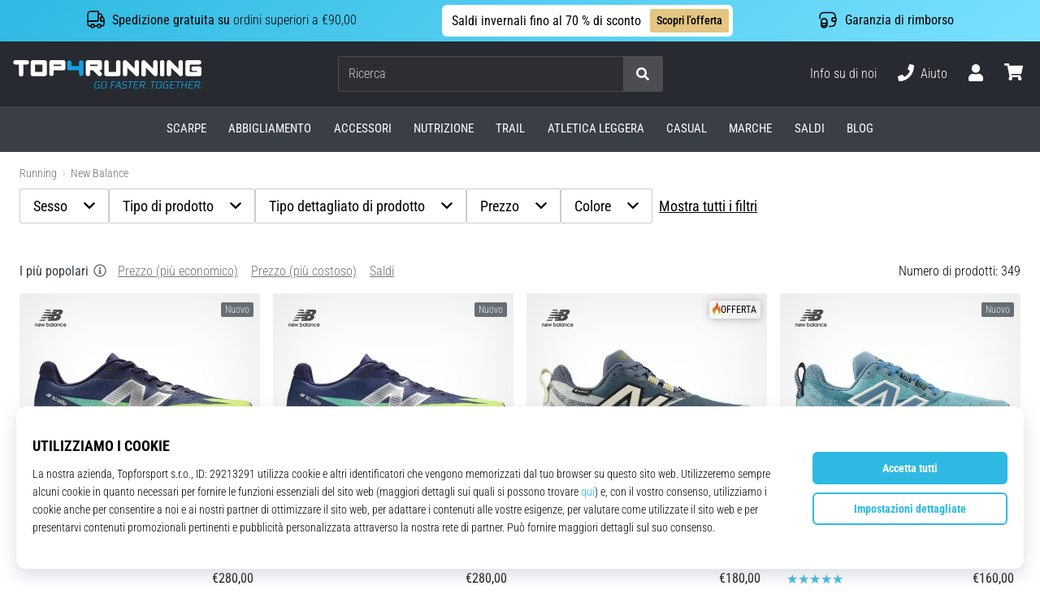

--- FILE ---
content_type: text/html; charset=utf-8
request_url: https://top4running.it/c/new-balance
body_size: 92663
content:
<!DOCTYPE html> <html class="no-js not-basket" lang="it"> <head> <script>(function(w,d,s,l,i){ w[l]=w[l]||[];w[l].push({'gtm.start': new Date().getTime(),event:'gtm.js'});var f=d.getElementsByTagName(s)[0], j=d.createElement(s),dl=l!='dataLayer'?'&l='+l:'';j.async=true;j.src= 'https://www.googletagmanager.com/gtm.js?id='+i+dl;f.parentNode.insertBefore(j,f);})(window,document,'script','dataLayer',"GTM-KH5JJWC");</script> <script>
				</script> <link rel="stylesheet" href="https://i1.t4s.cz/dist/css/bootstrap-t4s.min.css?v=2415e37" media="all"> <link rel="stylesheet" href="https://i1.t4s.cz/fonts/roboto/latin/font.css?v=3eb668c" media="all"> <link id="canonicalLink" rel="canonical" href="https://top4running.it/c/new-balance"> <meta http-equiv="Content-Type" content="text/html; charset=utf-8"> <meta name="Author" content="Roman Bílek"> <meta id="headMetaDescription" name="Description" content="&lt;p&gt;&lt;img alt=&quot;&quot; src=&quot;https://i1.t4s.cz/galleries/53/354875.jpg&quot; /&gt;&lt;/p&gt;"> <meta property="og:type" content="website" /> <meta id="ogTitle" property="og:title" content="New Balance | 349 Numero di prodotti" /> <meta property="og:description" content="" /> <meta property="og:platformimage" content="https://i1.t4s.cz/img/logo-top4running.png"/> <meta name="HandheldFriendly" content="True"> <meta name="MobileOptimized" content="320"> <meta name="viewport" content="width=device-width, initial-scale=1.0, maximum-scale=5.0"> <meta name="format-detection" content="telephone=no"> <meta name="google-signin-client_id" content="428838006980-41o1viohiho8her2v2i8hppg6tiiek4p.apps.googleusercontent.com"> <meta name="robots" content='all, follow'> <title id="snippet--headTitleArea">New Balance | 349 Numero di prodotti - Top4Running.it</title> <link rel="icon" type="image/png" href="/favicon-16x16.png" sizes="16x16"> <link rel="icon" type="image/png" href="/favicon-32x32.png" sizes="32x32"> <link rel="apple-touch-icon" sizes="57x57" href="/apple-touch-icon-57x57.png"> <link rel="apple-touch-icon" sizes="72x72" href="/apple-touch-icon-72x72.png"> <link rel="apple-touch-icon" sizes="76x76" href="/apple-touch-icon-76x76.png"> <link rel="icon" type="image/png" href="/favicon-96x96.png" sizes="96x96"> <link rel="apple-touch-icon" sizes="114x114" href="/apple-touch-icon-114x114.png"> <link rel="apple-touch-icon" sizes="144x144" href="/apple-touch-icon-144x144.png"> <link rel="apple-touch-icon" sizes="152x152" href="/apple-touch-icon-152x152.png"> <link rel="shortcut icon" href="/favicon.ico"> <meta name="msapplication-TileColor" content="#ffffff"> <meta name="msapplication-TileImage" content="/apple-touch-icon-144x144.png"> <meta name="theme-color" content="#ffffff"> <link rel="preconnect" href="https://i1.t4s.cz"> <link rel="preconnect" href="https://ajax.googleapis.com"> <link rel="preconnect" href="https://fonts.googleapis.com"> <link rel="preconnect" href="https://apis.google.com" crossorigin> <link rel="image_src" type="image/jpg" href="https://i1.t4s.cz/img/logo-top4running.png"> <style> svg * { display: none } </style> <meta name="theme-color" content="#2db9e2"> <link rel="stylesheet" href="https://i1.t4s.cz/dist/css/print.min.css?v=8e07940" media="print"> <link rel="stylesheet" href="https://i1.t4s.cz/dist/css/master-running.min.css?v=b929c13" media="all"> <script src="https://i1.t4s.cz/dist/js/jquery.min.js?v=74c6dce"></script> <script src="https://i1.t4s.cz/dist/js/popper.min.js?v=1a035c3"></script> <script src="https://i1.t4s.cz/dist/js/bootstrap.min.js?v=6abbdaa"></script> <script src="https://i1.t4s.cz/dist/js/nette.min.js?v=a707d78"></script> <script src="https://i1.t4s.cz/dist/js/hp.min.js?v=0a7fc70"></script> <script src="https://i1.t4s.cz/dist/js/nav.min.js?v=ed43ee6"></script> <script src="https://i1.t4s.cz/dist/js/ekko-lightbox.min.js?v=fb6638e"></script> <script src="https://public.wecoma.eu/lite/v1/wecoma-lite.js" async></script> <script>var dataLayer = dataLayer || [];</script> <script>dataLayer.push({"event": "page"});</script> <script>
					setTimeout(function() {
					}, 0);
				</script> <script src="https://apis.google.com/js/platform.js" async defer></script> <script src="https://i1.t4s.cz/dist/js/ion.rangeSlider.min.js?v=35f6f58"></script> <script src="https://i1.t4s.cz/dist/js/filters.min.js?v=7f1c340"></script> <script src="https://i1.t4s.cz/dist/js/filters-category.min.js?v=0284f44"></script> <script>let exponea_token = "2485e9aa-0c6e-11eb-b077-6646a139ee6c"</script> <script src="https://i1.t4s.cz/dist/js/exponea-new-version.min.js?v=1f2fc4c"></script> <script>  //TODO rerun

				window.Wecoma = window.Wecoma || {onready : []};
				window.Wecoma.onready.push(async function () {
					if (hasConsentMarketing === null) {
						await window.fillWacomaConsents();
					}
					if (hasConsentMarketing) {

						if (typeof (exponea) !== 'undefined') {
							exponea.track('view_category', {
								category_id: 1783,
								category_name: "New Balance | 349 Numero di prodotti"
							})
						}
					}
				});
		</script> <script async src="https://scripts.luigisbox.tech/LBX-251725.js"></script> </head> <body data-shop_id="49" data-country="IT" data-lang="it" class="shop-49 color-running not-basket" data-size="eu" data-shop_hp=" /" data-shop_login="/it/home/try-login" data-shop_shoetype="EU" data-category="1783" > <!-- Google Tag Manager (noscript) --> <noscript><iframe src="https://www.googletagmanager.com/ns.html?id=GTM-KH5JJWC" height="0" width="0" style="display:none;visibility:hidden" loading="lazy"></iframe></noscript> <!-- End Google Tag Manager (noscript) --> <script async data-environment="production" src="https://js.klarna.com/web-sdk/v1/klarna.js" data-client-id="klarna_live_client_eTZyKFRlJVhhTmFMR3VPN3BNa1FJeVohJSlLREFHLTQsODFlNjlhMjQtNjAzYy00NDhlLWIwNWYtYzBjMjA2MDU2YmUyLDEsT1kvOEx4dzY5cG95QkdsTTQ1czE4Y3pmZG44LzR6VmVFR2NzUCtocXFiTT0"></script> <script id="dw_consent_lbx">
			"{\"dw_consent\":false}"
		</script> <script>
			setLuigisConsent = function (marketingConsent, analyticsConsent) {
				let consent = marketingConsent && analyticsConsent;
				let luigisJson = '{"dw_consent": ' + (consent ? 'true' : 'false') + '}';
				document.getElementById('dw_consent_lbx').textContent = luigisJson;
				if (marketingConsent || analyticsConsent) {
					let gtmconsent = [];
					if (marketingConsent) {
						gtmconsent.push("marketing");
					}
					if (analyticsConsent) {
						gtmconsent.push("statistics");
					}

					document.cookie = "gtm_consent_modes="+JSON.stringify(gtmconsent);
				} else {
					document.cookie = "gtm_consent_modes=false"
				}

			}; var hasConsentMarketing = null; var hasConsentAnalytics = null;


				window.Wecoma = window.Wecoma || {onready : []};
				window.Wecoma.onready.push(async function () {

					if (hasConsentAnalytics === null || hasConsentMarketing === null) {
						await fillWacomaConsents();
					}

					setLuigisConsent(hasConsentMarketing, hasConsentAnalytics);

				});


			window.fillWacomaConsents = async function () {
				let wecomaObject = new Wecoma({
							// key for business unit
					key: "t4r"
				});
				hasConsentMarketing = await wecomaObject.isConsented('marketing'); hasConsentAnalytics = await wecomaObject.isConsented('analytics');
			}
		</script> <div id="outer-wrap"> <script>
					$(document).ready(function() {
						$('#info-message-' + 11596).on('hidden.bs.collapse', function () {
							document.cookie = 'message_closed_' + 11596 + '=' + 11596;
						});

						let parent;
						if ($(window).width() < 991) {
							parent = $('.info-stripe-usp-item--shop-message-text--inner');
						} else {
							parent = $('.info-stripe-usp-item--shop-message');
						}
						const linkElement = parent.find('a');
						const href = linkElement.length ? linkElement.attr('href') : null;

						if (href) {
							parent.on('click', function (event) {
								event.preventDefault();
								window.location.href = href;
							});

							// this ensures clicks on the actual <a> tags also work
							linkElement.on('click', function (event) {
								event.stopPropagation();
							});
						}
					});
				</script> <div class="info-message info-message--v2 w-100 bg-running-gradient-lighter --shop-message --black-text" > <div class="info-stripe-usp-wrapper"> <div class="info-stripe-usp"> <div class="info-stripe-usp-item info-stripe-usp-item-1 d-none d-lg-block"> <div class="d-flex align-items-center justify-content-center"> <i class="svg-icon-custom"><svg width="24" height="24" viewBox="0 0 24 24" fill="none" xmlns="http://www.w3.org/2000/svg"><path d="M15 2V12C15 13.1 14.1 14 13 14H2V6C2 3.79 3.79 2 6 2H15Z" stroke="currentColor" stroke-width="1.5" stroke-linecap="round" stroke-linejoin="round"/><path d="M22 14V17C22 18.66 20.66 20 19 20H18C18 18.9 17.1 18 16 18C14.9 18 14 18.9 14 20H10C10 18.9 9.1 18 8 18C6.9 18 6 18.9 6 20H5C3.34 20 2 18.66 2 17V14H13C14.1 14 15 13.1 15 12V5H16.84C17.56 5 18.22 5.39001 18.58 6.01001L20.29 9H19C18.45 9 18 9.45 18 10V13C18 13.55 18.45 14 19 14H22Z" stroke="currentColor" stroke-width="1.5" stroke-linecap="round" stroke-linejoin="round"/><path d="M8 22C9.10457 22 10 21.1046 10 20C10 18.8954 9.10457 18 8 18C6.89543 18 6 18.8954 6 20C6 21.1046 6.89543 22 8 22Z" stroke="currentColor" stroke-width="1.5" stroke-linecap="round" stroke-linejoin="round"/><path d="M16 22C17.1046 22 18 21.1046 18 20C18 18.8954 17.1046 18 16 18C14.8954 18 14 18.8954 14 20C14 21.1046 14.8954 22 16 22Z" stroke="currentColor" stroke-width="1.5" stroke-linecap="round" stroke-linejoin="round"/><path d="M22 12V14H19C18.45 14 18 13.55 18 13V10C18 9.45 18.45 9 19 9H20.29L22 12Z" stroke="currentColor" stroke-width="1.5" stroke-linecap="round" stroke-linejoin="round"/></svg></i> <div class="info-stripe-usp-item__content no-scrollbar"> <strong>Spedizione gratuita su</strong> ordini superiori a €90,00 </div> </div> </div> <div class="info-stripe-usp-item info-stripe-usp-item-0 js-info-stripe-usp-item-0"> <div class="info-stripe-usp-item--shop-message cursor-pointer info-stripe-usp-item--shop-message--no-countdown" id="info-message-11596" > <div class="d-flex align-items-center justify-content-center gap-lg-3"> <div class="info-stripe-usp-item--shop-message-text js-info-stripe-usp-item-shop-message"> <div class="info-stripe-usp-item--shop-message-text--inner d-lg-flex align-items-lg-center"> <strong>Saldi invernali fino al 70 % di sconto</strong> <a href="https://top4running.it/c/saldi-top4running-it" class="btn btn-infostripe btn-infostripe-lg-offset">Scopri l’offerta</a> </div> </div> <i class="js-info-stripe-usp-item--shop-message--close d-lg-none"><svg fill=none height=16 viewBox="0 0 16 16"width=16 xmlns=http://www.w3.org/2000/svg><path d="M13.3334 13.3334L2.66669 2.66675"stroke=black stroke-linecap=round stroke-linejoin=round stroke-miterlimit=10 /><path d="M13.3334 2.66675L2.66669 13.3334"stroke=black stroke-linecap=round stroke-linejoin=round stroke-miterlimit=10 /></svg></i> </div> </div> </div> <div class="info-stripe-usp-item info-stripe-usp-item-2 js-info-stripe-usp-item-0-replacer d-none" > <div class="d-flex align-items-center justify-content-center"> <i class="svg-icon-custom"><svg width="24" height="24" viewBox="0 0 24 24" fill="none" xmlns="http://www.w3.org/2000/svg"><path d="M22.0029 15C22.0029 18.87 18.8729 22 15.0029 22L16.0529 20.25" stroke="currentColor" stroke-width="1.5" stroke-linecap="round" stroke-linejoin="round"/><path d="M2.00293 9C2.00293 5.13 5.13293 2 9.00293 2L7.95293 3.75" stroke="currentColor" stroke-width="1.5" stroke-linecap="round" stroke-linejoin="round"/><path d="M13.7031 4.44995L17.6831 6.74994L21.6231 4.45996" stroke="currentColor" stroke-width="1.5" stroke-linecap="round" stroke-linejoin="round"/><path d="M17.6831 10.82V6.73999" stroke="currentColor" stroke-width="1.5" stroke-linecap="round" stroke-linejoin="round"/><path d="M16.743 2.21L14.343 3.53996C13.803 3.83996 13.353 4.59995 13.353 5.21995V7.75999C13.353 8.37999 13.793 9.13998 14.343 9.43998L16.743 10.77C17.253 11.06 18.093 11.06 18.613 10.77L21.013 9.43998C21.553 9.13998 22.003 8.37999 22.003 7.75999V5.21995C22.003 4.59995 21.563 3.83996 21.013 3.53996L18.613 2.21C18.103 1.93 17.263 1.93 16.743 2.21Z" stroke="currentColor" stroke-width="1.5" stroke-linecap="round" stroke-linejoin="round"/><path d="M2.35303 15.45L6.32303 17.7499L10.273 15.46" stroke="currentColor" stroke-width="1.5" stroke-linecap="round" stroke-linejoin="round"/><path d="M6.32324 21.82V17.74" stroke="currentColor" stroke-width="1.5" stroke-linecap="round" stroke-linejoin="round"/><path d="M5.39293 13.21L2.99294 14.54C2.45294 14.84 2.00293 15.5999 2.00293 16.2199V18.76C2.00293 19.38 2.44294 20.14 2.99294 20.44L5.39293 21.77C5.90293 22.06 6.74292 22.06 7.26292 21.77L9.66293 20.44C10.2029 20.14 10.6529 19.38 10.6529 18.76V16.2199C10.6529 15.5999 10.2129 14.84 9.66293 14.54L7.26292 13.21C6.74292 12.93 5.90293 12.93 5.39293 13.21Z" stroke="currentColor" stroke-width="1.5" stroke-linecap="round" stroke-linejoin="round"/></svg></i> <div class="info-stripe-usp-item__content no-scrollbar"><strong>È possibile restituire la merce entro 30 giorni</strong> Nessuna giustificazione</div> </div> </div> <div class="info-stripe-usp-item info-stripe-usp-item-3 d-none d-lg-block"> <div class="d-flex align-items-center justify-content-center"> <i class="svg-icon-custom"><svg width="25" height="24" viewBox="0 0 25 24" fill="none" xmlns="http://www.w3.org/2000/svg"><path d="M10.7968 16.8604V18.8904C10.7968 20.6104 9.19675 22.0004 7.22675 22.0004C5.25675 22.0004 3.64673 20.6104 3.64673 18.8904V16.8604C3.64673 18.5804 5.24675 19.8004 7.22675 19.8004C9.19675 19.8004 10.7968 18.5704 10.7968 16.8604Z" stroke="currentColor" stroke-width="1.5" stroke-linecap="round" stroke-linejoin="round"/><path d="M10.7952 14.11C10.7952 14.61 10.6552 15.07 10.4152 15.47C9.82522 16.44 8.61521 17.05 7.21521 17.05C5.81521 17.05 4.6052 16.43 4.0152 15.47C3.7752 15.07 3.63525 14.61 3.63525 14.11C3.63525 13.25 4.03523 12.48 4.67523 11.92C5.32523 11.35 6.2152 11.01 7.2052 11.01C8.1952 11.01 9.08523 11.36 9.73523 11.92C10.3952 12.47 10.7952 13.25 10.7952 14.11Z" stroke="currentColor" stroke-width="1.5" stroke-linecap="round" stroke-linejoin="round"/><path d="M10.7968 14.11V16.86C10.7968 18.58 9.19675 19.8 7.22675 19.8C5.25675 19.8 3.64673 18.57 3.64673 16.86V14.11C3.64673 12.39 5.24675 11 7.22675 11C8.21675 11 9.10677 11.35 9.75677 11.91C10.3968 12.47 10.7968 13.25 10.7968 14.11Z" stroke="currentColor" stroke-width="1.5" stroke-linecap="round" stroke-linejoin="round"/><path d="M22.0451 10.9699V13.03C22.0451 13.58 21.6051 14.0299 21.0451 14.0499H19.0851C18.0051 14.0499 17.0151 13.2599 16.9251 12.1799C16.8651 11.5499 17.1051 10.9599 17.5251 10.5499C17.8951 10.1699 18.4051 9.94995 18.9651 9.94995H21.0451C21.6051 9.96995 22.0451 10.4199 22.0451 10.9699Z" stroke="currentColor" stroke-width="1.5" stroke-linecap="round" stroke-linejoin="round"/><path d="M2.04517 10.5V8.5C2.04517 5.78 3.68517 3.88 6.23517 3.56C6.49517 3.52 6.76517 3.5 7.04517 3.5H16.0452C16.3052 3.5 16.5552 3.50999 16.7952 3.54999C19.3752 3.84999 21.0452 5.76 21.0452 8.5V9.95001H18.9651C18.4051 9.95001 17.8951 10.17 17.5251 10.55C17.1051 10.96 16.8652 11.55 16.9252 12.18C17.0152 13.26 18.0051 14.05 19.0851 14.05H21.0452V15.5C21.0452 18.5 19.0452 20.5 16.0452 20.5H13.5452" stroke="currentColor" stroke-width="1.5" stroke-linecap="round" stroke-linejoin="round"/></svg></i> <div class="info-stripe-usp-item__content no-scrollbar"><strong>Garanzia di rimborso</strong></div> </div> </div> </div> </div> </div> <nav id="navigation"> <div class="nav-inner"> <div class="nav-head "> <ul class="nav-head-wrap nav-head-level-1"> <li id="nav-toggle" class="header-level-2-item blmr-menu-mob"> <div class="nav-sandwitch"> <span></span> <span></span> <span></span> <span></span> </div> </li> <li id="nav-toggle-search" class="header-level-2-item blmr-search-mob"> <a href="javascript:" class="nav-head-item nav-head-item__btn"> <span class="sr-only">Ricerca</span> <i class="svg-icon"><svg xmlns="http://www.w3.org/2000/svg" fill="currentColor" viewBox="0 0 512 512"><path d="M505 442.7L405.3 343c-4.5-4.5-10.6-7-17-7H372c27.6-35.3 44-79.7 44-128C416 93.1 322.9 0 208 0S0 93.1 0 208s93.1 208 208 208c48.3 0 92.7-16.4 128-44v16.3c0 6.4 2.5 12.5 7 17l99.7 99.7c9.4 9.4 24.6 9.4 33.9 0l28.3-28.3c9.4-9.4 9.4-24.6.1-34zM208 336c-70.7 0-128-57.2-128-128 0-70.7 57.2-128 128-128 70.7 0 128 57.2 128 128 0 70.7-57.2 128-128 128z"></path></svg></i> </a> </li> <li id="nav-logo" class="blmr-logo"> <a href="/" class="nav-head-logo"> <svg xmlns="http://www.w3.org/2000/svg" viewBox="0 0 176.54 26.72" fill="currentColor"><path d="M139.72 0a2.06 2.06 0 00-2.06 2.06v11a2.07 2.07 0 104.13 0v-11A2.07 2.07 0 00139.72 0zM116 0a2.06 2.06 0 00-2.06 2.06v6L106.43.6a2.06 2.06 0 00-3.52 1.46v11a2.06 2.06 0 104.12 0V7l7.48 7.48a2 2 0 001.46.61 2.07 2.07 0 002.03-2.03v-11A2.06 2.06 0 00116 0zM133.35 0a2.07 2.07 0 00-2.07 2.06v6L123.8.6a2.07 2.07 0 00-3.52 1.46v11a2.07 2.07 0 104.13 0V7l7.48 7.48a2 2 0 001.46.61 2.07 2.07 0 002.06-2.07v-11A2.06 2.06 0 00133.35 0zM157.1 0a2.06 2.06 0 00-2.1 2.06v6L147.56.6A2.06 2.06 0 00144 2.06v11a2.06 2.06 0 104.12 0V7l7.48 7.48a2.06 2.06 0 003.52-1.46v-11A2.06 2.06 0 00157.1 0zM13.11 0h-11a2.07 2.07 0 000 4.13h3.41v8.93a2.07 2.07 0 104.13 0V4.13h3.46a2.07 2.07 0 000-4.13zM49.09 2.06A2.06 2.06 0 0047 0H36a2.06 2.06 0 00-2 2.06v11a2.07 2.07 0 004.13 0V9.63H47a2.07 2.07 0 002.06-2.07v-5.5zm-11 2.07H45V5.5h-6.91z"/><path fill="#13a1de" d="M65.9 2.06a2.07 2.07 0 00-4.13 0V5.5h-6.91V2.06a2.07 2.07 0 00-4.13 0v5.5a2.07 2.07 0 002.06 2.07h9v3.44a2.07 2.07 0 004.13 0v-11z" class="c-1"/><path d="M29.65 0h-11a2.06 2.06 0 00-2.06 2.06v11a2.07 2.07 0 002.06 2.07h11a2.07 2.07 0 002.06-2.07v-11A2.06 2.06 0 0029.65 0zm-9 4.13h6.91V11h-6.89zM80.69 9.63h.52a2.07 2.07 0 002.07-2.07v-5.5A2.07 2.07 0 0081.21 0h-11a2.06 2.06 0 00-2.06 2.06v11a2.06 2.06 0 104.12 0V9.63h2.59l4.9 4.89a2 2 0 001.45.61 2.07 2.07 0 002.07-2.07 2 2 0 00-.61-1.45zm-8.42-5.5h6.88V5.5h-6.88zM100.65 2.06v11a2.06 2.06 0 01-2.06 2.06h-11a2.06 2.06 0 01-2.06-2.06v-11a2.06 2.06 0 014.12 0V11h6.88V2.06a2.06 2.06 0 014.12 0zM174.48 6h-5.16a2.07 2.07 0 100 4.13h3.09V11h-6.87V4.13h8.94a2.07 2.07 0 000-4.13h-11a2.06 2.06 0 00-2.06 2.06v11a2.07 2.07 0 002.06 2.07h11a2.07 2.07 0 002.06-2.07V8a2.07 2.07 0 00-2.06-2z"/><path fill="#13a1de" d="M76.73 21.47L76.11 25a1.28 1.28 0 001.4 1.59h3l.64-3.59H79l-.11.63h1.48L79.89 26h-2.27a.78.78 0 01-.79-1l.63-3.56a1.19 1.19 0 011.13-1h2.8v-.19l.08-.44H78.7a2 2 0 00-1.97 1.66zM86.63 19.79H85a1.93 1.93 0 00-2 1.58l-.67 3.76a1.29 1.29 0 001.41 1.59h1.69a2 2 0 002-1.59l.57-3.76a1.28 1.28 0 00-1.37-1.58zm.69 1.58l-.67 3.76a1.19 1.19 0 01-1.13 1h-1.69a.79.79 0 01-.8-1l.67-3.76a1.19 1.19 0 011.13-1h1.69a.79.79 0 01.8 1zM92.97 20.51h3.67l.03-.19.08-.44h-4.39l-1.19 6.74h.72l.5-2.79h2.7l.1-.63h-2.7l.48-2.69zM99 19.88l-3.66 6.74h.83l.83-1.73h3l.28 1.73h.83l-1.28-6.74zm-1.59 4.38l1.82-3.51.59 3.51zM102.55 21.47v.29a1.21 1.21 0 00.93 1.54l1.71.38a.72.72 0 01.62.92l-.07.43a1.21 1.21 0 01-1.14 1h-2.9l-.11.63h2.9a1.94 1.94 0 002-1.59l.08-.43a1.22 1.22 0 00-.94-1.54l-1.72-.39a.7.7 0 01-.61-.91v-.29a1.2 1.2 0 011.13-1h2.66v-.19l.08-.44h-2.65a1.94 1.94 0 00-1.97 1.59zM112.77 19.88h-4.97l-.12.63h2.13l-1.08 6.11h.73l1.07-6.11h2.13l.03-.19.08-.44zM112.64 26.62h4.39l.11-.62h-3.67l.45-2.51h2.75l.1-.62h-2.75l.42-2.36h3.67l.03-.19.08-.44h-4.39l-1.19 6.74zM122.47 19.88h-3l-1.19 6.74h.72l.47-2.65h1.93l1 2.65h.9l-1.2-2.69a2 2 0 001.57-1.55l.17-.91a1.29 1.29 0 00-1.37-1.59zm.68 1.59l-.16.91a1.22 1.22 0 01-1.14 1h-2.27l.5-2.84h2.27a.79.79 0 01.8.93zM124.22 26.62h.73l.15-.91h-.72l-.16.91zM133.95 19.88h-4.97l-.11.63h2.12l-1.07 6.11h.72l1.07-6.11h2.13l.04-.19.07-.44zM138.12 19.79h-1.69a1.94 1.94 0 00-2 1.58l-.66 3.76a1.29 1.29 0 001.41 1.59h1.69a1.94 1.94 0 002-1.59l.67-3.76a1.29 1.29 0 00-1.42-1.58zm.69 1.58l-.67 3.76a1.21 1.21 0 01-1.14 1h-1.69a.78.78 0 01-.79-1l.67-3.76a1.18 1.18 0 011.13-1H138a.8.8 0 01.81 1zM141.05 21.47l-.62 3.53a1.28 1.28 0 001.41 1.59h3l.65-3.66h-2.2l-.11.63h1.47l-.43 2.4h-2.27a.78.78 0 01-.79-1l.63-3.56a1.19 1.19 0 011.13-1h2.8v-.19l.07-.44H143a2 2 0 00-1.95 1.7zM146.56 26.62h4.4l.1-.62h-3.66l.44-2.51h2.75l.11-.62h-2.76l.42-2.36h3.67l.04-.19.07-.44h-4.39l-1.19 6.74zM157.5 19.88h-4.97l-.12.63h2.13l-1.07 6.11h.72l1.07-6.11h2.13l.03-.19.08-.44zM162.08 22.87h-3.33l.53-2.99h-.72l-1.19 6.74h.73l.55-3.13h3.33l-.55 3.13h.72l1.19-6.74h-.72l-.54 2.99zM164.08 26.62h4.39l.11-.62h-3.67l.44-2.51h2.76l.1-.62h-2.75l.42-2.36h3.67l.03-.19.08-.44h-4.39l-1.19 6.74zM173.91 19.88h-3l-1.18 6.74h.72l.46-2.65h1.93l1 2.65h.9l-1.2-2.69a2 2 0 001.57-1.55l.17-.91a1.29 1.29 0 00-1.37-1.59zm.68 1.59l-.16.91a1.22 1.22 0 01-1.14 1H171l.5-2.84h2.27a.79.79 0 01.82.93zM175.82 25.71l-.16.91h.73l.15-.91h-.72z" class="c-1"/></svg> <span class="sr-only">Top4Running.it</span> </a> </li> <li id="snippet--kos_pocet_user" class="header-level-2-item blmr-user-admin-icon-mob " data-toggle="modal" data-target="#modal-login" data-backdrop="static"> <a href="javascript:" class="nav-head-item nav-head-item__btn header-level-2--no-cart"> <span class="sr-only">carrello</span> <i class="svg-icon"><svg xmlns="http://www.w3.org/2000/svg" fill="currentColor" viewBox="0 0 448 512"><path d="M224 256c70.7 0 128-57.3 128-128S294.7 0 224 0 96 57.3 96 128s57.3 128 128 128zm89.6 32h-16.7c-22.2 10.2-46.9 16-72.9 16s-50.6-5.8-72.9-16h-16.7C60.2 288 0 348.2 0 422.4V464c0 26.5 21.5 48 48 48h352c26.5 0 48-21.5 48-48v-41.6c0-74.2-60.2-134.4-134.4-134.4z"></path></svg></i> </a> </li> <li id="snippet--kos_pocet" class="header-level-2-item blmr-cart-icon-mob"> <a href="/basket/show" class="nav-head-item nav-head-item__btn" aria-label="carrello"> <i class="svg-icon"><svg xmlns="http://www.w3.org/2000/svg" fill="currentColor" viewBox="0 0 576 512"><path d="M528.12 301.319l47.273-208C578.806 78.301 567.391 64 551.99 64H159.208l-9.166-44.81C147.758 8.021 137.93 0 126.529 0H24C10.745 0 0 10.745 0 24v16c0 13.255 10.745 24 24 24h69.883l70.248 343.435C147.325 417.1 136 435.222 136 456c0 30.928 25.072 56 56 56s56-25.072 56-56c0-15.674-6.447-29.835-16.824-40h209.647C430.447 426.165 424 440.326 424 456c0 30.928 25.072 56 56 56s56-25.072 56-56c0-22.172-12.888-41.332-31.579-50.405l5.517-24.276c3.413-15.018-8.002-29.319-23.403-29.319H218.117l-6.545-32h293.145c11.206 0 20.92-7.754 23.403-18.681z"></path></svg></i> </a> </li> </ul> <ul class="nav-head-wrap nav-head-level-2"> <li id="nav-search" class="header-level-2-item header-level-2__search"> <form action="/c/new-balance" method="post" id="snippet--hledat" class="header-search w-100 order-lg-2 disabled"> <div class="header-search-group input-group" id="q0"> <input type="text" name="search" placeholder="Ricerca" id="q" required disabled="" data-nette-rules='[{"op":":filled","msg":"This field is required."},{"op":":minLength","msg":"Termine ricercato","arg":2}]' class="header-search__input blmr-search form-control search-inp" autocomplete="off" autocorrect="off" data-autocomplete-url="/c/new-balance?do=autocomplete"> <div class="header-search__append input-group-append"> <label for="q" class="header-search__clear" id="search-clear"> <span class="sr-only">Ricerca</span> <i class="svg-icon"><svg role="img" xmlns="http://www.w3.org/2000/svg" fill="currentColor" viewBox="0 0 512 512"><path fill="currentColor" d="M256 8C119 8 8 119 8 256s111 248 248 248 248-111 248-248S393 8 256 8zm121.6 313.1c4.7 4.7 4.7 12.3 0 17L338 377.6c-4.7 4.7-12.3 4.7-17 0L256 312l-65.1 65.6c-4.7 4.7-12.3 4.7-17 0L134.4 338c-4.7-4.7-4.7-12.3 0-17l65.6-65-65.6-65.1c-4.7-4.7-4.7-12.3 0-17l39.6-39.6c4.7-4.7 12.3-4.7 17 0l65 65.7 65.1-65.6c4.7-4.7 12.3-4.7 17 0l39.6 39.6c4.7 4.7 4.7 12.3 0 17L312 256l65.6 65.1z"></path></svg></i> </label> <button class="btn header-search__btn" type="submit" title="Ricerca" id="search-btn"> <i class="header-search__svg-icon svg-icon search mt-1"><svg xmlns="http://www.w3.org/2000/svg" fill="currentColor" viewBox="0 0 512 512"><path d="M505 442.7L405.3 343c-4.5-4.5-10.6-7-17-7H372c27.6-35.3 44-79.7 44-128C416 93.1 322.9 0 208 0S0 93.1 0 208s93.1 208 208 208c48.3 0 92.7-16.4 128-44v16.3c0 6.4 2.5 12.5 7 17l99.7 99.7c9.4 9.4 24.6 9.4 33.9 0l28.3-28.3c9.4-9.4 9.4-24.6.1-34zM208 336c-70.7 0-128-57.2-128-128 0-70.7 57.2-128 128-128 70.7 0 128 57.2 128 128 0 70.7-57.2 128-128 128z"></path></svg></i> <i class="header-search__svg-icon svg-icon loader mt-1"><svg class="svg-icon svg-loader" version="1.1" xmlns="http://www.w3.org/2000/svg" fill="currentColor" x="0px" y="0px" width="40px" height="40px" viewBox="0 0 50 50" style="enable-background:new 0 0 50 50;" xml:space="preserve"><path d="M43.935,25.145c0-10.318-8.364-18.683-18.683-18.683c-10.318,0-18.683,8.365-18.683,18.683h4.068c0-8.071,6.543-14.615,14.615-14.615c8.072,0,14.615,6.543,14.615,14.615H43.935z"><animatetransform attributeType="xml" attributeName="transform" type="rotate" from="0 25 25" to="360 25 25" dur="0.6s" repeatCount="indefinite"/></path></svg></i> </button> </div> </div> <script>
		var myenter = false;
		$(document).ready(function () {
			if ($(".error-page").length < 1) {
				let search = "q"
				let form_search = "#snippet--hledat"
				let typingTimer //timer identifier
				let myInput = document.getElementById(search)

				//on keyup, start the countdown
				myInput.addEventListener('keyup', () => {

					clearTimeout(typingTimer);

							$("#snippet--hledat .input-group").addClass("loading");
							typingTimer = setTimeout(function (e) {
								$(form_search).submit();
							}, 500);
				});
				$(search).keypress(function (e) {
					if (e.which == 13) {
						myenter = true
					}
				});


				$(form_search).on('submit', function (e) {

					// if submitted by "enter" key and input not empty
					if (myenter && myval.length > 0) {
						window.location.href = "/s?search=" + encodeURIComponent(myval)
						e.preventDefault()
						return true
					} else {
						$(this).netteAjax(e).done(function (data) {
							$("#snippet--hledat .input-group").removeClass("loading");


								setTimeout(function() {
									dataLayer.push({
										'event': 'GAevent',
										'eventCategory': 'Search',
										'eventAction': 'Search',
										'eventValue': myval
									});
									dataLayer.push({
										'event': 'VirtualPageview', 'virtualPageURL': '/s/?q=' + myval
									});
								}, 0);
						});
					}
					myenter = false
				});
			}
		});
	</script> <input type="hidden" name="_do" value="searchBox-searchProductForm-submit"></form> <div id="snippet--search"> </div> </li> <li id="nav-search-close" class="header-level-2-item header-level-2__search-close disabled"> <a href="javascript:" class="nav-head-item">Chiudi</a> </li> </ul> <ul class="nav-head-wrap nav-head-level-3 pl-3"> <li class="nav-head-drop nav-head-nodelay blmr-help-center-pc"> <a href="/pg/contatti" class="nav-head-item"> Info su di noi </a> <div class="header-dropdown header-phone"> <ul class="nav-dropdown-list header-userlist "> <li class="nav-item"> <a href="/pg/info" class="nav-link text-ellipsis "> Specialista di corsa dal 2010 </a> </li> <li class="nav-item"> <a href="/pg/top4running-club" class="nav-link text-ellipsis "> Programma fedeltà </a> </li> <li class="nav-item"> <a href="/pg/diventa-nostro-brand-ambassador" class="nav-link text-ellipsis "> Programma ambassador </a> </li> <li class="nav-item"> <a href="/pg/top4running-affiliate" class="nav-link text-ellipsis "> Programma di affiliazione </a> </li> <li class="nav-item"> <a href="/page/careers" class="nav-link text-ellipsis "> Offerte di lavoro </a> </li> <li class="nav-item"> <a href="#" onclick="window.wlc.openPrecen()" class="nav-link text-ellipsis "> Impostazioni cookies </a> </li> <li class="nav-item"> <a href="/pg/termini-e-condizioni" class="nav-link text-ellipsis "> Termini e condizioni </a> </li> </ul> </div> </li> <li class="nav-head-drop nav-head-nodelay blmr-help-center-pc"> <a href="tel:+39 04711775521" class="nav-head-item"> <i class="svg-icon header-icon mr-2"><svg xmlns="http://www.w3.org/2000/svg" fill="currentColor" viewBox="0 0 512 512"><path d="M493.4 24.6l-104-24c-11.3-2.6-22.9 3.3-27.5 13.9l-48 112c-4.2 9.8-1.4 21.3 6.9 28l60.6 49.6c-36 76.7-98.9 140.5-177.2 177.2l-49.6-60.6c-6.8-8.3-18.2-11.1-28-6.9l-112 48C3.9 366.5-2 378.1.6 389.4l24 104C27.1 504.2 36.7 512 48 512c256.1 0 464-207.5 464-464 0-11.2-7.7-20.9-18.6-23.4z"></path></svg></i> <span class="d-none d-xl-inline"> Aiuto </span> </a> <div class="header-dropdown header-contact"> <ul class="nav-dropdown-list header-userlist "> <li class="nav-item "> <a href="tel:+39 04711775521" class="nav-link "> <i class="svg-icon nav-dropdown-svg-icon svg-help"><svg xmlns="http://www.w3.org/2000/svg" viewBox="0 0 512 512"><path fill="currentColor" d="M487.8 24.1L387 .8c-14.7-3.4-29.8 4.2-35.8 18.1l-46.5 108.5c-5.5 12.7-1.8 27.7 8.9 36.5l53.9 44.1c-34 69.2-90.3 125.6-159.6 159.6l-44.1-53.9c-8.8-10.7-23.8-14.4-36.5-8.9L18.9 351.3C5 357.3-2.6 372.3.8 387L24 487.7C27.3 502 39.9 512 54.5 512 306.7 512 512 307.8 512 54.5c0-14.6-10-27.2-24.2-30.4zM55.1 480l-23-99.6 107.4-46 59.5 72.8c103.6-48.6 159.7-104.9 208.1-208.1l-72.8-59.5 46-107.4 99.6 23C479.7 289.7 289.6 479.7 55.1 480z"></path></svg></i> <strong class="ml-4">+39 04711775521</strong> </a> </li> <li class="nav-item "> <small class="d-block ml-4">Lu–Ve: 09:00 – 15:00<br></small> </li> <li class="nav-item "> <a href="mailto:info@top4running.it" class="nav-link "> <i class="svg-icon nav-dropdown-svg-icon svg-help"><svg xmlns="http://www.w3.org/2000/svg" viewBox="0 0 512 512"><path fill="currentColor" d="M352 248v-16c0-4.42-3.58-8-8-8H168c-4.42 0-8 3.58-8 8v16c0 4.42 3.58 8 8 8h176c4.42 0 8-3.58 8-8zm-184-56h176c4.42 0 8-3.58 8-8v-16c0-4.42-3.58-8-8-8H168c-4.42 0-8 3.58-8 8v16c0 4.42 3.58 8 8 8zm326.59-27.48c-1.98-1.63-22.19-17.91-46.59-37.53V96c0-17.67-14.33-32-32-32h-46.47c-4.13-3.31-7.71-6.16-10.2-8.14C337.23 38.19 299.44 0 256 0c-43.21 0-80.64 37.72-103.34 55.86-2.53 2.01-6.1 4.87-10.2 8.14H96c-17.67 0-32 14.33-32 32v30.98c-24.52 19.71-44.75 36.01-46.48 37.43A48.002 48.002 0 0 0 0 201.48V464c0 26.51 21.49 48 48 48h416c26.51 0 48-21.49 48-48V201.51c0-14.31-6.38-27.88-17.41-36.99zM256 32c21.77 0 44.64 16.72 63.14 32H192.9c18.53-15.27 41.42-32 63.1-32zM96 96h320v173.35c-32.33 26-65.3 52.44-86.59 69.34-16.85 13.43-50.19 45.68-73.41 45.31-23.21.38-56.56-31.88-73.41-45.32-21.29-16.9-54.24-43.33-86.59-69.34V96zM32 201.48c0-4.8 2.13-9.31 5.84-12.36 1.24-1.02 11.62-9.38 26.16-21.08v75.55c-11.53-9.28-22.51-18.13-32-25.78v-16.33zM480 464c0 8.82-7.18 16-16 16H48c-8.82 0-16-7.18-16-16V258.91c42.75 34.44 99.31 79.92 130.68 104.82 20.49 16.36 56.74 52.53 93.32 52.26 36.45.26 72.27-35.46 93.31-52.26C380.72 338.8 437.24 293.34 480 258.9V464zm0-246.19c-9.62 7.75-20.27 16.34-32 25.79v-75.54c14.44 11.62 24.8 19.97 26.2 21.12 3.69 3.05 5.8 7.54 5.8 12.33v16.3z"></path></svg></i> <strong class="ml-4">info@top4running.it</strong> </a> </li> <li class="nav-item nav-rule"></li> <li class=""> <a href="/it/order/cancelation" class="nav-link text-ellipsis " rel="nofollow" > Annulla l'ordine </a> </li> <li class=""> <a href="/pg/come-rendere-prodotti" class="nav-link text-ellipsis " rel="nofollow" > Reso ordine </a> </li> <li class=""> <a href="/pg/come-effettuare-reclamo-per-prodotto-difettoso" class="nav-link text-ellipsis " rel="nofollow" > Reclamo per articoli difettosi </a> </li> <li class=""> <a href="/pg/consegna" class="nav-link text-ellipsis " rel="nofollow" > Spedizione e pagamento </a> </li> <li class=""> <a href="/pg/guida-taglie" class="nav-link text-ellipsis " rel="nofollow" > Trova la taglia giusta </a> </li> <li class=""> <a href="/pg/contatti" class="nav-link text-ellipsis " rel="nofollow" > Contatto </a> </li> <li class=""> <a href="/it/faq" class="nav-link text-ellipsis " rel="nofollow" > FAQ - Domande frequenti </a> </li> <li class=""> <a href="/pg/politica-sulla-privacy" class="nav-link text-ellipsis " rel="nofollow" > Informativa sulla privacy </a> </li> </ul> </div> </li> <li class="nav-head-drop nav-head-delay blmr-user-admin-icon-pc"> <a href="/user" class="nav-head-item open-modal-login-in" data-toggle="modal" data-target="#modal-login"> <span class="sr-only">Utente</span> <i class="nav-head-icon svg-icon"><svg xmlns="http://www.w3.org/2000/svg" fill="currentColor" viewBox="0 0 448 512"><path d="M224 256c70.7 0 128-57.3 128-128S294.7 0 224 0 96 57.3 96 128s57.3 128 128 128zm89.6 32h-16.7c-22.2 10.2-46.9 16-72.9 16s-50.6-5.8-72.9-16h-16.7C60.2 288 0 348.2 0 422.4V464c0 26.5 21.5 48 48 48h352c26.5 0 48-21.5 48-48v-41.6c0-74.2-60.2-134.4-134.4-134.4z"></path></svg></i> </a> <div class="header-dropdown header-login"> <ul class="nav-dropdown-list header-userlist"> <li class="nav-item"> <a class="nav-link text-ellipsis open-modal-login-in" href="/user/login" data-toggle="modal" data-target="#modal-login" data-backdrop="static" > <i class="svg-icon nav-dropdown-svg-icon svg-help"><svg xmlns="http://www.w3.org/2000/svg" fill="currentColor" viewBox="0 0 512 512"><path fill="currentColor" d="M144 112v51.6H48c-26.5 0-48 21.5-48 48v88.6c0 26.5 21.5 48 48 48h96v51.6c0 42.6 51.7 64.2 81.9 33.9l144-143.9c18.7-18.7 18.7-49.1 0-67.9l-144-144C195.8 48 144 69.3 144 112zm192 144L192 400v-99.7H48v-88.6h144V112l144 144zm80 192h-84c-6.6 0-12-5.4-12-12v-24c0-6.6 5.4-12 12-12h84c26.5 0 48-21.5 48-48V160c0-26.5-21.5-48-48-48h-84c-6.6 0-12-5.4-12-12V76c0-6.6 5.4-12 12-12h84c53 0 96 43 96 96v192c0 53-43 96-96 96z"></path></svg></i> <strong class="ml-4">Accedi</strong> </a> </li> <li class="nav-item"> <a class="nav-link text-ellipsis open-modal-login-up" href="/user/register" data-toggle="modal" data-target="#modal-login" data-backdrop="static" > <i class="svg-icon nav-dropdown-svg-icon svg-help"><svg xmlns="http://www.w3.org/2000/svg" fill="currentColor" viewBox="0 0 512 512"><path fill="currentColor" d="M416 448h-84c-6.6 0-12-5.4-12-12v-40c0-6.6 5.4-12 12-12h84c17.7 0 32-14.3 32-32V160c0-17.7-14.3-32-32-32h-84c-6.6 0-12-5.4-12-12V76c0-6.6 5.4-12 12-12h84c53 0 96 43 96 96v192c0 53-43 96-96 96zm-47-201L201 79c-15-15-41-4.5-41 17v96H24c-13.3 0-24 10.7-24 24v96c0 13.3 10.7 24 24 24h136v96c0 21.5 26 32 41 17l168-168c9.3-9.4 9.3-24.6 0-34z"></path></svg></i> <strong class="ml-4">Registrati</strong> <small class="d-block ml-4">Ci vogliono pochi seconti</small> </a> </li> <li class="nav-item nav-rule"></li> <li class="nav-item"> <a class="nav-link text-ellipsis" href="/user/lost-password"> <i class="svg-icon nav-dropdown-svg-icon svg-help"><svg xmlns="http://www.w3.org/2000/svg" viewBox="0 0 512 512" fill="currentColor"><path fill="currentColor" d="M512 176.001C512 273.203 433.202 352 336 352c-11.22 0-22.19-1.062-32.827-3.069l-24.012 27.014A23.999 23.999 0 0 1 261.223 384H224v40c0 13.255-10.745 24-24 24h-40v40c0 13.255-10.745 24-24 24H24c-13.255 0-24-10.745-24-24v-78.059c0-6.365 2.529-12.47 7.029-16.971l161.802-161.802C163.108 213.814 160 195.271 160 176 160 78.798 238.797.001 335.999 0 433.488-.001 512 78.511 512 176.001zM336 128c0 26.51 21.49 48 48 48s48-21.49 48-48-21.49-48-48-48-48 21.49-48 48z"></path></svg></i> <span class="ml-4">Hai dimenticato la tua password?</span> </a> </li> </ul> </div> </li> <li id="nav-basket" class="nav-head-drop nav-head-delay blmr-cart-icon-pc"> <div id="snippet--kos"> <a href="/basket/show" class="nav-head-item"> <span class="sr-only">carrello</span> <span class="position-relative"> <i class="svg-icon"> <svg xmlns="http://www.w3.org/2000/svg" fill="currentColor" viewBox="0 0 576 512"><path d="M528.12 301.319l47.273-208C578.806 78.301 567.391 64 551.99 64H159.208l-9.166-44.81C147.758 8.021 137.93 0 126.529 0H24C10.745 0 0 10.745 0 24v16c0 13.255 10.745 24 24 24h69.883l70.248 343.435C147.325 417.1 136 435.222 136 456c0 30.928 25.072 56 56 56s56-25.072 56-56c0-15.674-6.447-29.835-16.824-40h209.647C430.447 426.165 424 440.326 424 456c0 30.928 25.072 56 56 56s56-25.072 56-56c0-22.172-12.888-41.332-31.579-50.405l5.517-24.276c3.413-15.018-8.002-29.319-23.403-29.319H218.117l-6.545-32h293.145c11.206 0 20.92-7.754 23.403-18.681z"></path></svg> </i> </span> </a> <div class="header-dropdown"> <ul class="nav-dropdown-list"> <li class="nav-item"> <div class="nav-link font-em-125 font-weight-normal"> Il tuo carrello è vuoto. </div> </li> <a href="https://www.trustpilot.com/review/www.top4running.com?languages=it" target="_blank" class="trustpilot-widget-minibasket trustpilot d-flex align-items-center justify-content-center" > <div class="trustpilot-customerinfo"> <strong>Eccellente</strong> </div> <div class="trustpilot-trustscore-reviews"> 4.6 su 5 </div> <div class="svg-icon trustpilot-logo font-em-13"> <svg width="94" height="24" viewBox="0 0 94 24" fill="none" xmlns="http://www.w3.org/2000/svg"><path d="M24.7061 8.50488H34.2158V10.346H30.4714V20.7248H28.4191V10.346H24.6904L24.7061 8.50488ZM33.8084 11.8776H35.5631V13.5884H35.5944C35.6571 13.344 35.7668 13.1159 35.9234 12.8878C36.0801 12.6597 36.2681 12.4479 36.5031 12.2686C36.7224 12.0731 36.9731 11.9265 37.2551 11.8124C37.5214 11.6984 37.8034 11.6332 38.0854 11.6332C38.3048 11.6332 38.4614 11.6495 38.5398 11.6495C38.6181 11.6658 38.7121 11.6821 38.7904 11.6821V13.5558C38.6651 13.5232 38.5241 13.5069 38.3831 13.4906C38.2421 13.4743 38.1168 13.458 37.9758 13.458C37.6624 13.458 37.3648 13.5232 37.0828 13.6536C36.8008 13.7839 36.5658 13.9794 36.3464 14.2238C36.1428 14.4845 35.9704 14.7941 35.8451 15.1688C35.7198 15.5436 35.6571 15.9835 35.6571 16.4723V20.676H33.7771L33.8084 11.8776ZM47.4071 20.7248H45.5584V19.4865H45.5271C45.2921 19.9428 44.9474 20.2849 44.4931 20.5619C44.0388 20.8389 43.5688 20.9692 43.0988 20.9692C41.9864 20.9692 41.1718 20.6922 40.6704 20.1057C40.1691 19.5354 39.9184 18.6556 39.9184 17.4988V11.8776H41.7984V17.3033C41.7984 18.0853 41.9394 18.6393 42.2371 18.9489C42.5191 19.2747 42.9264 19.4377 43.4434 19.4377C43.8351 19.4377 44.1641 19.3725 44.4304 19.2421C44.6968 19.1118 44.9161 18.9489 45.0728 18.7371C45.2451 18.5252 45.3548 18.2645 45.4331 17.9713C45.5114 17.678 45.5428 17.3521 45.5428 17.01V11.8776H47.4228V20.7248H47.4071ZM50.6031 17.8898C50.6658 18.4601 50.8694 18.8511 51.2298 19.0955C51.5901 19.3236 52.0288 19.4377 52.5301 19.4377C52.7024 19.4377 52.9061 19.4214 53.1254 19.3888C53.3448 19.3562 53.5641 19.3073 53.7521 19.2259C53.9558 19.1444 54.1124 19.0303 54.2378 18.8674C54.3631 18.7045 54.4258 18.509 54.4101 18.2646C54.3944 18.0202 54.3161 17.8083 54.1438 17.6454C53.9714 17.4825 53.7678 17.3684 53.5171 17.2544C53.2664 17.1566 52.9688 17.0751 52.6398 17.01C52.3108 16.9448 51.9818 16.8633 51.6371 16.7819C51.2924 16.7004 50.9478 16.6026 50.6188 16.4886C50.2898 16.3745 50.0078 16.2279 49.7414 16.0161C49.4908 15.8206 49.2714 15.5762 49.1304 15.2666C48.9738 14.957 48.8954 14.5986 48.8954 14.1424C48.8954 13.6536 49.0051 13.2625 49.2401 12.9366C49.4594 12.6108 49.7571 12.3501 50.1018 12.1546C50.4464 11.9591 50.8381 11.8124 51.2611 11.7309C51.6841 11.6495 52.0914 11.6169 52.4674 11.6169C52.9061 11.6169 53.3291 11.6658 53.7208 11.7635C54.1124 11.8613 54.4884 12.0079 54.8018 12.236C55.1308 12.4479 55.3971 12.7411 55.6008 13.0833C55.8201 13.4254 55.9454 13.8491 56.0081 14.3379H54.0498C53.9558 13.8654 53.7521 13.5558 53.4388 13.3929C53.1098 13.2299 52.7494 13.1485 52.3264 13.1485C52.2011 13.1485 52.0288 13.1648 51.8564 13.181C51.6684 13.2136 51.5118 13.2462 51.3394 13.3114C51.1828 13.3766 51.0418 13.4743 50.9321 13.5884C50.8224 13.7024 50.7598 13.8654 50.7598 14.0609C50.7598 14.3053 50.8381 14.4845 50.9948 14.6311C51.1514 14.7778 51.3551 14.8918 51.6214 15.0059C51.8721 15.1037 52.1698 15.1851 52.4988 15.2503C52.8278 15.3155 53.1724 15.3969 53.5171 15.4784C53.8618 15.5599 54.1908 15.6576 54.5198 15.7717C54.8488 15.8857 55.1464 16.0324 55.3971 16.2442C55.6478 16.4397 55.8671 16.6841 56.0238 16.9774C56.1804 17.2707 56.2588 17.6454 56.2588 18.069C56.2588 18.5904 56.1491 19.0303 55.9141 19.4051C55.6791 19.7635 55.3814 20.0731 55.0211 20.3012C54.6608 20.5293 54.2378 20.6923 53.7991 20.8063C53.3448 20.9041 52.9061 20.9692 52.4674 20.9692C51.9348 20.9692 51.4334 20.9041 50.9791 20.7737C50.5248 20.6434 50.1174 20.4478 49.7884 20.2035C49.4594 19.9428 49.1931 19.6332 49.0051 19.2421C48.8171 18.8674 48.7074 18.4112 48.6918 17.8735H50.5874V17.8898H50.6031ZM56.7914 11.8776H58.2171V9.20549H60.0971V11.8613H61.7891V13.3114H60.0971V18.0364C60.0971 18.2483 60.1128 18.4112 60.1284 18.5741C60.1441 18.7208 60.1911 18.8511 60.2381 18.9489C60.3008 19.0466 60.3948 19.1281 60.5044 19.177C60.6298 19.2259 60.7864 19.2584 61.0058 19.2584C61.1311 19.2584 61.2721 19.2584 61.3974 19.2421C61.5228 19.2259 61.6638 19.2096 61.7891 19.177V20.6922C61.5854 20.7248 61.3818 20.7411 61.1781 20.7574C60.9744 20.79 60.7864 20.79 60.5671 20.79C60.0658 20.79 59.6741 20.7411 59.3764 20.6434C59.0788 20.5456 58.8438 20.399 58.6714 20.2197C58.4991 20.0242 58.3894 19.7961 58.3268 19.5191C58.2641 19.2421 58.2328 18.9 58.2171 18.5415V13.3277H56.7914V11.845V11.8776ZM63.1051 11.8776H64.8754V13.0833H64.9068C65.1731 12.5619 65.5334 12.2035 66.0034 11.9753C66.4734 11.7472 66.9748 11.6332 67.5388 11.6332C68.2124 11.6332 68.7921 11.7472 69.2934 12.0079C69.7948 12.2523 70.2021 12.5782 70.5311 13.0181C70.8601 13.4417 71.1108 13.9468 71.2674 14.5171C71.4241 15.0874 71.5181 15.7065 71.5181 16.3419C71.5181 16.9448 71.4398 17.5151 71.2988 18.069C71.1421 18.623 70.9228 19.1281 70.6251 19.5517C70.3274 19.9753 69.9514 20.3175 69.4814 20.5782C69.0114 20.8389 68.4788 20.9692 67.8521 20.9692C67.5858 20.9692 67.3038 20.9366 67.0374 20.8878C66.7711 20.8389 66.5048 20.7574 66.2541 20.6434C66.0034 20.5293 65.7684 20.3827 65.5648 20.2035C65.3454 20.0242 65.1731 19.8124 65.0321 19.5843H65.0008V23.9998H63.1208V11.8776H63.1051ZM69.6694 16.3094C69.6694 15.9183 69.6224 15.5273 69.5128 15.1525C69.4188 14.7778 69.2621 14.4519 69.0584 14.1586C68.8548 13.8654 68.6041 13.6373 68.3221 13.458C68.0244 13.2788 67.6798 13.1973 67.3038 13.1973C66.5204 13.1973 65.9251 13.4743 65.5178 14.0446C65.1261 14.6149 64.9224 15.3806 64.9224 16.3257C64.9224 16.7819 64.9694 17.1892 65.0791 17.5639C65.1888 17.9387 65.3298 18.2645 65.5491 18.5415C65.7528 18.8185 66.0034 19.0303 66.3011 19.1933C66.5988 19.3562 66.9278 19.4377 67.3194 19.4377C67.7581 19.4377 68.1028 19.3399 68.4004 19.1607C68.6981 18.9815 68.9331 18.7371 69.1368 18.4601C69.3248 18.1668 69.4658 17.8409 69.5441 17.4662C69.6224 17.0751 69.6694 16.7004 69.6694 16.3094ZM72.9751 8.50488H74.8551V10.346H72.9751V8.50488ZM72.9751 11.8776H74.8551V20.7248H72.9751V11.8776ZM76.5314 8.50488H78.4114V20.7248H76.5314V8.50488ZM84.1454 20.9692C83.4717 20.9692 82.8608 20.8552 82.3281 20.6108C81.7954 20.3664 81.3568 20.0568 80.9808 19.6495C80.6204 19.2421 80.3384 18.7371 80.1504 18.1668C79.9624 17.5965 79.8528 16.9611 79.8528 16.2931C79.8528 15.625 79.9467 15.0059 80.1504 14.4356C80.3384 13.8654 80.6204 13.3766 80.9808 12.9529C81.3411 12.5456 81.7954 12.2197 82.3281 11.9916C82.8608 11.7635 83.4717 11.6332 84.1454 11.6332C84.8191 11.6332 85.4301 11.7472 85.9628 11.9916C86.4954 12.2197 86.9341 12.5456 87.3101 12.9529C87.6704 13.3603 87.9524 13.8654 88.1404 14.4356C88.3284 15.0059 88.4381 15.625 88.4381 16.2931C88.4381 16.9774 88.3441 17.5965 88.1404 18.1668C87.9367 18.7371 87.6704 19.2259 87.3101 19.6495C86.9497 20.0568 86.4954 20.3827 85.9628 20.6108C85.4301 20.8389 84.8347 20.9692 84.1454 20.9692ZM84.1454 19.4214C84.5527 19.4214 84.9287 19.3236 85.2264 19.1444C85.5397 18.9652 85.7747 18.7208 85.9784 18.4275C86.1821 18.1342 86.3231 17.792 86.4171 17.4336C86.5111 17.0588 86.5581 16.6841 86.5581 16.2931C86.5581 15.9183 86.5111 15.5436 86.4171 15.1688C86.3231 14.7941 86.1821 14.4682 85.9784 14.1749C85.7747 13.8817 85.5241 13.6536 85.2264 13.4743C84.9131 13.2951 84.5527 13.1973 84.1454 13.1973C83.7381 13.1973 83.3621 13.2951 83.0644 13.4743C82.7511 13.6536 82.5161 13.898 82.3124 14.1749C82.1088 14.4682 81.9677 14.7941 81.8737 15.1688C81.7797 15.5436 81.7328 15.9183 81.7328 16.2931C81.7328 16.6841 81.7797 17.0588 81.8737 17.4336C81.9677 17.8083 82.1088 18.1342 82.3124 18.4275C82.5161 18.7208 82.7668 18.9652 83.0644 19.1444C83.3778 19.3399 83.7381 19.4214 84.1454 19.4214ZM89.0021 11.8776H90.4277V9.20549H92.3078V11.8613H93.9997V13.3114H92.3078V18.0364C92.3078 18.2483 92.3234 18.4112 92.3391 18.5741C92.3548 18.7208 92.4017 18.8511 92.4487 18.9489C92.5114 19.0466 92.6054 19.1281 92.7151 19.177C92.8404 19.2259 92.9971 19.2584 93.2164 19.2584C93.3418 19.2584 93.4827 19.2584 93.6081 19.2421C93.7334 19.2259 93.8744 19.2096 93.9997 19.177V20.6922C93.7961 20.7248 93.5924 20.7411 93.3887 20.7574C93.1851 20.79 92.9971 20.79 92.7777 20.79C92.2764 20.79 91.8847 20.7411 91.5871 20.6434C91.2894 20.5456 91.0544 20.399 90.8821 20.2197C90.7097 20.0242 90.6001 19.7961 90.5374 19.5191C90.4748 19.2421 90.4434 18.9 90.4277 18.5415V13.3277H89.0021V11.845V11.8776Z" fill="black"/><path d="M22.513 8.50509H13.912L11.2643 0L8.601 8.50509L0 8.4888L6.956 13.7515L4.29267 22.2566L11.2487 16.9939L18.2047 22.2566L15.557 13.7515L22.513 8.50509Z" fill="#00B67A"/><path d="M16.1526 15.6746L15.5573 13.752L11.2646 16.9943L16.1526 15.6746Z" fill="#005128"/></svg> </div> </a> </ul> </div> </div> </li> </ul> </div> <div class="nav-line nav-line-no-gender" id="snippet--headerMenuArea"> <div class="nav-line-loading"></div> <div class="nav-loading"> <svg class="svg-icon svg-loader" version="1.1" xmlns="http://www.w3.org/2000/svg" fill="currentColor" x="0px" y="0px" width="40px" height="40px" viewBox="0 0 50 50" style="enable-background:new 0 0 50 50;" xml:space="preserve"><path d="M43.935,25.145c0-10.318-8.364-18.683-18.683-18.683c-10.318,0-18.683,8.365-18.683,18.683h4.068c0-8.071,6.543-14.615,14.615-14.615c8.072,0,14.615,6.543,14.615,14.615H43.935z"><animateTransform attributeType="xml" attributeName="transform" type="rotate" from="0 25 25" to="360 25 25" dur="0.6s" repeatCount="indefinite"></animateTransform></path></svg> </div> <div class="nav-level nav-level-1 justify-content-lg-center"> <div class="nav-level nav-level-1"> <ul class="nav-level-col nav-level-1__col nav-level-1-nav blmr-menu-categories-pc"> <li class="nav-level-item nav-level-1__item" data-name="126447"> <a class="nav-level-link nav-level-1__link nav-level-sub" href="/c/running-scarpe-da-running"> Scarpe </a> </li> <li class="nav-level-item nav-level-1__item" data-name="126448"> <a class="nav-level-link nav-level-1__link nav-level-sub" href="/c/abbigliamento-da-running"> Abbigliamento </a> </li> <li class="nav-level-item nav-level-1__item" data-name="126449"> <a class="nav-level-link nav-level-1__link nav-level-sub" href="/c/servizi"> Accessori </a> </li> <li class="nav-level-item nav-level-1__item" data-name="126446"> <a class="nav-level-link nav-level-1__link nav-level-sub" href="/c/nutrizione-sportiva"> Nutrizione </a> </li> <li class="nav-level-item nav-level-1__item" data-name="131511"> <a class="nav-level-link nav-level-1__link nav-level-sub" href="/c/trail"> Trail </a> </li> <li class="nav-level-item nav-level-1__item" data-name="126450"> <a class="nav-level-link nav-level-1__link nav-level-sub" href="/c/atletica"> Atletica leggera </a> </li> <li class="nav-level-item nav-level-1__item" data-name="126451"> <a class="nav-level-link nav-level-1__link nav-level-sub" href="/c/running-tempo-libero"> Casual </a> </li> <li class="nav-level-item nav-level-1__item" data-name="113478"> <a class="nav-level-link nav-level-1__link nav-level-sub" href="/brand"> Marche </a> </li> <li class="nav-level-item nav-level-1__item" data-name="113537"> <a class="nav-level-link nav-level-1__link nav-level-sub" href="/c/saldi-top4running-it"> Saldi </a> </li> </ul> <script>
		let initialLoad = true;
		$(function () {
			initialLoad = false;
			$.getJSON("/?do=headerMenu-ajaxLoadSubmenu", function (response) {
				if ($('.nav-loading').css('display') == 'block') {
					$('.nav-loading').css('display', 'none');
				} else {
					$('.nav-loading').css('display', 'none');
				}
				$.each(response, function (item, html) {
					$('li[data-name="' + item + '"]').append(html);
				})
			});
		})
	</script> <script>
		initNav();
	</script> <ul class="nav-level-col nav-level-1__col nav-level-1-other"> <li class="nav-level-item nav-level-1__item"> <a href="/pg/blog" class="nav-level-link nav-level-1__link nav-level-link-active"> <span>Blog</span> </a> <div class="nav-level nav-level-2 nav-level-only-desktop"> <div class="h-limit nav-posts-limit mx-auto"> <div class="cards"> <div class="row"> <div class="col cards-wrap"> <div class="cards-item"> <a href="/pg/scarpe-adatte-per-corsa-neve-ghiaccio-strade-ghiacciate" class="cards-image"> <div class="cards-image-cover" title="Scarpe adatte per la corsa su neve, ghiaccio e strade ghiacciate" > <img src="https://i1.t4s.cz//page/2216/perex.jpg?ver=2022-12-06-21-02-19" alt="Scarpe adatte per la corsa su neve, ghiaccio e strade ghiacciate" loading="lazy"> </div> </a> <div class="cards-desc p-0 pt-4"> <a href="/pg/scarpe-adatte-per-corsa-neve-ghiaccio-strade-ghiacciate" class="cards-nav cards-flex"> <div class="mb-2 cards-nav-color-secondary"> <span class="text-nowrap">1. 1. 2026</span> <span class="mx-1 text-nowrap">&bull;</span> <span class="text-nowrap">Tempo di lettura: 7 min.</span> </div> <div class="h5 cards-h-title font-em-sm-15">Scarpe adatte per la corsa su neve, ghiaccio e strade ghiacciate</div> <p class="cards-flex cards-nav-color-secondary">Correre all'aperto su strade ghiacciate con la classica scarpa da strada, non è l'ideale. Non rischiare una caduta o un…</p> </a> </div> </div> </div> <div class="col cards-wrap"> <div class="cards-item"> <a href="/pg/buoni-propositi-nuovo-anno" class="cards-image"> <div class="cards-image-cover" title="I buoni propositi per il Nuovo Anno: come sceglierli e mantenerli" > <img src="https://i1.t4s.cz//page/1414/perex.jpg?ver=2019-12-27-16-19-10" alt="I buoni propositi per il Nuovo Anno: come sceglierli e mantenerli" loading="lazy"> </div> </a> <div class="cards-desc p-0 pt-4"> <a href="/pg/buoni-propositi-nuovo-anno" class="cards-nav cards-flex"> <div class="mb-2 cards-nav-color-secondary"> <span class="text-nowrap">1. 1. 2026</span> <span class="mx-1 text-nowrap">&bull;</span> <span class="text-nowrap">Tempo di lettura: 4 min.</span> </div> <div class="h5 cards-h-title font-em-sm-15">I buoni propositi per il Nuovo Anno: come sceglierli e mantenerli</div> <p class="cards-flex cards-nav-color-secondary">Hai sempre fatto gli stessi buoni propositi per molti anni? È ora di cambiarli.</p> </a> </div> </div> </div> <div class="col cards-wrap"> <div class="cards-item"> <a href="/pg/running-shoes-with-low-or-zero-drop" class="cards-image"> <div class="cards-image-cover" title="Scarpe da corsa con drop basso o zero drop" > <img src="https://i1.t4s.cz//page/2226/perex.jpg?ver=2022-12-14-18-44-31" alt="Scarpe da corsa con drop basso o zero drop" loading="lazy"> </div> </a> <div class="cards-desc p-0 pt-4"> <a href="/pg/running-shoes-with-low-or-zero-drop" class="cards-nav cards-flex"> <div class="mb-2 cards-nav-color-secondary"> <span class="text-nowrap">28. 11. 2025</span> <span class="mx-1 text-nowrap">&bull;</span> <span class="text-nowrap">Tempo di lettura: 10 min.</span> </div> <div class="h5 cards-h-title font-em-sm-15">Scarpe da corsa con drop basso o zero drop</div> <p class="cards-flex cards-nav-color-secondary">Avrai sicuramente sentito il termine "drop" nel mondo della corsa. Cosa significa, perché è un fattore così importante…</p> </a> </div> </div> </div> </div> </div> </div> <div class="h-limit mx-auto"> <div class="text-center"> <a href="/pg/blog" class="btn btn-outline-light"> Mostra tutti gli articoli </a> </div> </div> </div> </li> <li class="nav-level-item nav-level-1__item d-lg-none"> <a href="/pg/contatti" class="nav-level-link nav-level-1__link nav-level-sub"> <span> Info su di noi </span> </a> <div class="nav-level nav-level-2"> <div class="nav-level-title nav-back nav-level-2__link">Contatto</div> <div class="nav-level-row nav-level-2__row"> <ul class="nav-level-col nav-level-2__col"> <li class="nav-item nav-level-item nav-level-2__item"> <a href="/pg/info" class="nav-link text-ellipsis nav-level-link nav-level-2__link"> Specialista di corsa dal 2010 </a> </li> <li class="nav-item nav-level-item nav-level-2__item"> <a href="/pg/top4running-club" class="nav-link text-ellipsis nav-level-link nav-level-2__link"> Programma fedeltà </a> </li> <li class="nav-item nav-level-item nav-level-2__item"> <a href="/pg/diventa-nostro-brand-ambassador" class="nav-link text-ellipsis nav-level-link nav-level-2__link"> Programma ambassador </a> </li> <li class="nav-item nav-level-item nav-level-2__item"> <a href="/pg/top4running-affiliate" class="nav-link text-ellipsis nav-level-link nav-level-2__link"> Programma di affiliazione </a> </li> <li class="nav-item nav-level-item nav-level-2__item"> <a href="/page/careers" class="nav-link text-ellipsis nav-level-link nav-level-2__link"> Offerte di lavoro </a> </li> <li class="nav-item nav-level-item nav-level-2__item"> <a href="#" onclick="window.wlc.openPrecen()" class="nav-link text-ellipsis nav-level-link nav-level-2__link"> Impostazioni cookies </a> </li> <li class="nav-item nav-level-item nav-level-2__item"> <a href="/pg/termini-e-condizioni" class="nav-link text-ellipsis nav-level-link nav-level-2__link"> Termini e condizioni </a> </li> </ul> </div> </div> </li> <li class="nav-level-item nav-level-1__item d-lg-none"> <a href="/pg/contatti" class="nav-level-link nav-level-1__link nav-level-sub"> <span> <i class="svg-icon nav-level-svg-icon d-lg-none"> <svg xmlns="http://www.w3.org/2000/svg" fill="currentColor" viewBox="0 0 512 512"><path d="M493.4 24.6l-104-24c-11.3-2.6-22.9 3.3-27.5 13.9l-48 112c-4.2 9.8-1.4 21.3 6.9 28l60.6 49.6c-36 76.7-98.9 140.5-177.2 177.2l-49.6-60.6c-6.8-8.3-18.2-11.1-28-6.9l-112 48C3.9 366.5-2 378.1.6 389.4l24 104C27.1 504.2 36.7 512 48 512c256.1 0 464-207.5 464-464 0-11.2-7.7-20.9-18.6-23.4z"></path></svg> </i> Aiuto </span> </a> <div class="nav-level nav-level-2"> <div class="nav-level-title nav-back">Aiuto</div> <div class="nav-level-row nav-level-2__row"> <ul class="nav-level-col nav-level-2__col"> <li class="nav-item nav-level-item nav-level-2__item"> <a href="tel:+39 04711775521" class="nav-link nav-level-link nav-level-2__link"> <i class="svg-icon nav-dropdown-svg-icon svg-help"><svg xmlns="http://www.w3.org/2000/svg" viewBox="0 0 512 512"><path fill="currentColor" d="M487.8 24.1L387 .8c-14.7-3.4-29.8 4.2-35.8 18.1l-46.5 108.5c-5.5 12.7-1.8 27.7 8.9 36.5l53.9 44.1c-34 69.2-90.3 125.6-159.6 159.6l-44.1-53.9c-8.8-10.7-23.8-14.4-36.5-8.9L18.9 351.3C5 357.3-2.6 372.3.8 387L24 487.7C27.3 502 39.9 512 54.5 512 306.7 512 512 307.8 512 54.5c0-14.6-10-27.2-24.2-30.4zM55.1 480l-23-99.6 107.4-46 59.5 72.8c103.6-48.6 159.7-104.9 208.1-208.1l-72.8-59.5 46-107.4 99.6 23C479.7 289.7 289.6 479.7 55.1 480z"></path></svg></i> <strong class="ml-4">+39 04711775521</strong> </a> </li> <li class="nav-item nav-level-item nav-level-2__item"> <a href="mailto:info@top4running.it" class="nav-link nav-level-link nav-level-2__link"> <i class="svg-icon nav-dropdown-svg-icon svg-help"><svg xmlns="http://www.w3.org/2000/svg" viewBox="0 0 512 512"><path fill="currentColor" d="M352 248v-16c0-4.42-3.58-8-8-8H168c-4.42 0-8 3.58-8 8v16c0 4.42 3.58 8 8 8h176c4.42 0 8-3.58 8-8zm-184-56h176c4.42 0 8-3.58 8-8v-16c0-4.42-3.58-8-8-8H168c-4.42 0-8 3.58-8 8v16c0 4.42 3.58 8 8 8zm326.59-27.48c-1.98-1.63-22.19-17.91-46.59-37.53V96c0-17.67-14.33-32-32-32h-46.47c-4.13-3.31-7.71-6.16-10.2-8.14C337.23 38.19 299.44 0 256 0c-43.21 0-80.64 37.72-103.34 55.86-2.53 2.01-6.1 4.87-10.2 8.14H96c-17.67 0-32 14.33-32 32v30.98c-24.52 19.71-44.75 36.01-46.48 37.43A48.002 48.002 0 0 0 0 201.48V464c0 26.51 21.49 48 48 48h416c26.51 0 48-21.49 48-48V201.51c0-14.31-6.38-27.88-17.41-36.99zM256 32c21.77 0 44.64 16.72 63.14 32H192.9c18.53-15.27 41.42-32 63.1-32zM96 96h320v173.35c-32.33 26-65.3 52.44-86.59 69.34-16.85 13.43-50.19 45.68-73.41 45.31-23.21.38-56.56-31.88-73.41-45.32-21.29-16.9-54.24-43.33-86.59-69.34V96zM32 201.48c0-4.8 2.13-9.31 5.84-12.36 1.24-1.02 11.62-9.38 26.16-21.08v75.55c-11.53-9.28-22.51-18.13-32-25.78v-16.33zM480 464c0 8.82-7.18 16-16 16H48c-8.82 0-16-7.18-16-16V258.91c42.75 34.44 99.31 79.92 130.68 104.82 20.49 16.36 56.74 52.53 93.32 52.26 36.45.26 72.27-35.46 93.31-52.26C380.72 338.8 437.24 293.34 480 258.9V464zm0-246.19c-9.62 7.75-20.27 16.34-32 25.79v-75.54c14.44 11.62 24.8 19.97 26.2 21.12 3.69 3.05 5.8 7.54 5.8 12.33v16.3z"></path></svg></i> <strong class="ml-4">info@top4running.it</strong> </a> </li> <li class="nav-item nav-rule"></li> <li class="nav-level-item nav-level-2__item"> <a href="/it/order/cancelation" class="nav-link text-ellipsis nav-level-link nav-level-2__link" rel="nofollow" > Annulla l'ordine </a> </li> <li class="nav-level-item nav-level-2__item"> <a href="/pg/come-rendere-prodotti" class="nav-link text-ellipsis nav-level-link nav-level-2__link" rel="nofollow" > Reso ordine </a> </li> <li class="nav-level-item nav-level-2__item"> <a href="/pg/come-effettuare-reclamo-per-prodotto-difettoso" class="nav-link text-ellipsis nav-level-link nav-level-2__link" rel="nofollow" > Reclamo per articoli difettosi </a> </li> <li class="nav-level-item nav-level-2__item"> <a href="/pg/consegna" class="nav-link text-ellipsis nav-level-link nav-level-2__link" rel="nofollow" > Spedizione e pagamento </a> </li> <li class="nav-level-item nav-level-2__item"> <a href="/pg/guida-taglie" class="nav-link text-ellipsis nav-level-link nav-level-2__link" rel="nofollow" > Trova la taglia giusta </a> </li> <li class="nav-level-item nav-level-2__item"> <a href="/pg/contatti" class="nav-link text-ellipsis nav-level-link nav-level-2__link" rel="nofollow" > Contatto </a> </li> <li class="nav-level-item nav-level-2__item"> <a href="/it/faq" class="nav-link text-ellipsis nav-level-link nav-level-2__link" rel="nofollow" > FAQ - Domande frequenti </a> </li> <li class="nav-level-item nav-level-2__item"> <a href="/pg/politica-sulla-privacy" class="nav-link text-ellipsis nav-level-link nav-level-2__link" rel="nofollow" > Informativa sulla privacy </a> </li> </ul> </div> </div> </li> </ul> </div> </div> </div> </div> </nav> <div id="main-wrap" class="main-wrap position-relative"> <div class="global-toast-wrap"> <div class="global-toast-wrap__inner d-flex justify-content-end p-2 p-lg-4"> <div id="toaster-place" class="global-toast-container"> </div> </div> </div> <div id="snippet--menucontent"> </div> <div id="snippet--content"> <div class="hx-limit page-max-width mx-auto px-lg-4 pt-4 pt-lg-3 pb-0 pb-lg-4"> <div id="snippet--bannerArea"> </div> <div id="snippet--pathArea"> <ul class="breadcrumbs mb-2"> <li> <a href="https://top4running.it/c/running" title="Running"> Running </a> </li> <li> <a href="https://top4running.it/c/new-balance" title="New Balance"> New Balance </a> </li> </ul> </div> <div id="snippet--headerArea"> </div> <div class="position-relative d-lg-none"> <div class="js-check-sticky-before product-box-filter-toggle-before"></div> </div> <div class="product-list-row row"> <div class="col"> <div class="category-filters-divider--text-line data-content d-lg-none" data-content="Filtri popolari"></div> <div class="product-filter-wrap product-filter-wrap--v2-mob-default-btns gap-2 d-lg-none no-scrollbar"> <div class="js-product-filter-toggle product-filter-wrap--v2-mob-default-btns-item d-flex gap-1_5 align-items-center d-lg-none"> <div class="product-filter-item-trigger-mob-default-btn product-filter-item-trigger-mob-default-btn--show-all d-flex align-items-center"> <div class="d-flex align-items-center gap-1_5"> <i class="svg-icon"><svg width="20" height="20" viewBox="0 0 20 20" fill="currentColor" xmlns="http://www.w3.org/2000/svg"><path fill-rule="evenodd" clip-rule="evenodd" d="M14.375 2C13.3395 2 12.5 2.83947 12.5 3.875C12.5 4.91053 13.3395 5.75 14.375 5.75C15.4105 5.75 16.25 4.91053 16.25 3.875C16.25 2.83947 15.4105 2 14.375 2ZM11.3125 3.25C11.6021 1.8236 12.8632 0.75 14.375 0.75C15.8868 0.75 17.1479 1.8236 17.4375 3.25H20V4.5H17.4375C17.1479 5.9264 15.8868 7 14.375 7C12.8632 7 11.6021 5.9264 11.3125 4.5H0V3.25H11.3125ZM5.625 8.25C4.58947 8.25 3.75 9.08947 3.75 10.125C3.75 11.1605 4.58947 12 5.625 12C6.66053 12 7.5 11.1605 7.5 10.125C7.5 9.08947 6.66053 8.25 5.625 8.25ZM2.56251 9.5C2.85206 8.0736 4.11315 7 5.625 7C7.13685 7 8.39794 8.0736 8.68749 9.5H20V10.75H8.68749C8.39794 12.1764 7.13685 13.25 5.625 13.25C4.11315 13.25 2.85206 12.1764 2.56251 10.75H0V9.5H2.56251ZM14.375 14.5C13.3395 14.5 12.5 15.3395 12.5 16.375C12.5 17.4105 13.3395 18.25 14.375 18.25C15.4105 18.25 16.25 17.4105 16.25 16.375C16.25 15.3395 15.4105 14.5 14.375 14.5ZM11.3125 15.75C11.6021 14.3236 12.8632 13.25 14.375 13.25C15.8868 13.25 17.1479 14.3236 17.4375 15.75H20V17H17.4375C17.1479 18.4264 15.8868 19.5 14.375 19.5C12.8632 19.5 11.6021 18.4264 11.3125 17H0V15.75H11.3125Z" fill="black"/></svg></i> Mostra tutti i filtri </div> </div> </div> <div class="js-product-filter-toggle product-filter-wrap--v2-mob-default-btns-item" id="product-filter-gender"> <div class="product-filter-item-trigger-mob-default-btn d-flex align-items-center gap-1_5 js-product-filter-item-trigger--gender"> <div class="d-flex align-items-center"> Sesso <div class="product-filter-item-trigger--active-count-mob-default-btns"> </div> </div> <i class="product-filter-item-trigger--icon-mob svg-icon font-em-125"><svg xmlns="http://www.w3.org/2000/svg" fill="currentColor" viewBox="0 0 320 512"><path d="M151.5 347.8L3.5 201c-4.7-4.7-4.7-12.3 0-17l19.8-19.8c4.7-4.7 12.3-4.7 17 0L160 282.7l119.7-118.5c4.7-4.7 12.3-4.7 17 0l19.8 19.8c4.7 4.7 4.7 12.3 0 17l-148 146.8c-4.7 4.7-12.3 4.7-17 0z"></path></svg></i> </div> </div> <div class="js-product-filter-toggle product-filter-wrap--v2-mob-default-btns-item" id="product-filter-type"> <div class="product-filter-item-trigger-mob-default-btn d-flex align-items-center gap-1_5 js-product-filter-item-trigger--type"> <div class="d-flex align-items-center"> Tipo di prodotto <div class="product-filter-item-trigger--active-count-mob-default-btns"> </div> </div> <i class="product-filter-item-trigger--icon-mob svg-icon font-em-125"><svg xmlns="http://www.w3.org/2000/svg" fill="currentColor" viewBox="0 0 320 512"><path d="M151.5 347.8L3.5 201c-4.7-4.7-4.7-12.3 0-17l19.8-19.8c4.7-4.7 12.3-4.7 17 0L160 282.7l119.7-118.5c4.7-4.7 12.3-4.7 17 0l19.8 19.8c4.7 4.7 4.7 12.3 0 17l-148 146.8c-4.7 4.7-12.3 4.7-17 0z"></path></svg></i> </div> </div> <div class="js-product-filter-toggle product-filter-wrap--v2-mob-default-btns-item" id="product-filter-type2"> <div class="product-filter-item-trigger-mob-default-btn d-flex align-items-center gap-1_5 js-product-filter-item-trigger--type2"> <div class="d-flex align-items-center"> Tipo dettagliato di prodotto <div class="product-filter-item-trigger--active-count-mob-default-btns"> </div> </div> <i class="product-filter-item-trigger--icon-mob svg-icon font-em-125"><svg xmlns="http://www.w3.org/2000/svg" fill="currentColor" viewBox="0 0 320 512"><path d="M151.5 347.8L3.5 201c-4.7-4.7-4.7-12.3 0-17l19.8-19.8c4.7-4.7 12.3-4.7 17 0L160 282.7l119.7-118.5c4.7-4.7 12.3-4.7 17 0l19.8 19.8c4.7 4.7 4.7 12.3 0 17l-148 146.8c-4.7 4.7-12.3 4.7-17 0z"></path></svg></i> </div> </div> </div> <div class="product-list-panel mb-3"> <div class="product-list-panel__inner"> <div class="product-list-panel-header p-3 p-lg-0 row flex-nowrap justify-content-between"> <div class="col-10 col-lg pr-0"> <div class="product-list-panel-title"> <div class="d-lg-none font-em-125"> Filtr </div> </div> </div> <div class="col-auto d-lg-none align-items-center justify-content-center d-flex"> <i class="svg-icon js-product-filter-toggle font-em-15"><svg xmlns="http://www.w3.org/2000/svg" fill="currentColor" viewBox="0 0 320 512"><path d="M193.94 256L296.5 153.44l21.15-21.15c3.12-3.12 3.12-8.19 0-11.31l-22.63-22.63c-3.12-3.12-8.19-3.12-11.31 0L160 222.06 36.29 98.34c-3.12-3.12-8.19-3.12-11.31 0L2.34 120.97c-3.12 3.12-3.12 8.19 0 11.31L126.06 256 2.34 379.71c-3.12 3.12-3.12 8.19 0 11.31l22.63 22.63c3.12 3.12 8.19 3.12 11.31 0L160 289.94 262.56 392.5l21.15 21.15c3.12 3.12 8.19 3.12 11.31 0l22.63-22.63c3.12-3.12 3.12-8.19 0-11.31L193.94 256z"></path></svg></i> </div> </div> <div class="product-list-panel-body p-3 p-lg-0"> <div id="snippet--filterArea"> <div class="product-filter-wrap product-filter-wrap--v2 js-product-filter-wrap--v2 gap-2"> <div class="product-filter" id="product-filter-gender"> <div class="product-filter-item-trigger d-flex align-items-center js-product-filter-item-trigger--gender"> <div class="d-flex align-items-center"> Sesso <div class="product-filter-item-trigger--active-count"> </div> </div> <i class="product-filter-item-trigger--icon svg-icon font-em-125"><svg xmlns="http://www.w3.org/2000/svg" fill="currentColor" viewBox="0 0 320 512"><path d="M151.5 347.8L3.5 201c-4.7-4.7-4.7-12.3 0-17l19.8-19.8c4.7-4.7 12.3-4.7 17 0L160 282.7l119.7-118.5c4.7-4.7 12.3-4.7 17 0l19.8 19.8c4.7 4.7 4.7 12.3 0 17l-148 146.8c-4.7 4.7-12.3 4.7-17 0z"></path></svg></i> </div> <div id="id-gender" class="product-filter-item-content js-product-filter-item-content--gender hidden" > <div class="product-filter-item-content-title d-flex justify-content-between"> <div class="d-flex gap-4 align-items-center js-product-filter-item-content-title-back-icon"> <i class="product-filter-item-content-title-back-icon d-lg-none svg-icon font-em-14"><svg xmlns="http://www.w3.org/2000/svg" fill="currentColor" viewBox="0 0 320 512"><path d="M151.5 347.8L3.5 201c-4.7-4.7-4.7-12.3 0-17l19.8-19.8c4.7-4.7 12.3-4.7 17 0L160 282.7l119.7-118.5c4.7-4.7 12.3-4.7 17 0l19.8 19.8c4.7 4.7 4.7 12.3 0 17l-148 146.8c-4.7 4.7-12.3 4.7-17 0z"></path></svg></i> <span class="product-filter-item-content-title--text">Sesso</span> </div> </div> <div class="product-filter-item-content-body d-lg-block m-0"> <div class="product-filter-item-content-body-filters-list our-scrollbar"> <div class="product-filter-list no-scrollbar"> <div class="product-filter-item" data-value="2" data-label-value="donna"> <input name="gender" value="2" id="frm-filter-itemForm-gender-2" type="checkbox" class="product-filter-item__checkbox d-none" data-href2="2" data-href="/c/new-balance/gender-2" > <label for="frm-filter-itemForm-gender-2" class="product-filter-item__label"> Donna (203) </label> <a href="/c/new-balance/gender-2" class="d-none"> Donna (203) </a> </div> <div class="product-filter-item" data-value="1" data-label-value="uomo"> <input name="gender" value="1" id="frm-filter-itemForm-gender-1" type="checkbox" class="product-filter-item__checkbox d-none" data-href2="1" data-href="/c/new-balance/gender-1" > <label for="frm-filter-itemForm-gender-1" class="product-filter-item__label"> Uomo (180) </label> <a href="/c/new-balance/gender-1" class="d-none"> Uomo (180) </a> </div> <div class="product-filter-item" data-value="7" data-label-value="unisex"> <input name="gender" value="7" id="frm-filter-itemForm-gender-7" type="checkbox" class="product-filter-item__checkbox d-none" data-href2="7" data-href="/c/new-balance/gender-7" > <label for="frm-filter-itemForm-gender-7" class="product-filter-item__label"> Unisex (34) </label> <a href="/c/new-balance/gender-7" class="d-none"> Unisex (34) </a> </div> </div> <div class="product-filter-item product-filter-item--none text-center my-1 d-none px-2"> <strong>Filtro non trovato</strong> </div> </div> <a href="javascript:" class="product-filter-item-content-body-apply-btn-running product-filter-item-content-body-apply-btn js-product-filter-item-content-body-apply-btn btn btn-block btn-dark btn-lh-sm-25 btn-lh-lg-2"> applica </a> </div> </div> </div> <div class="product-filter" id="product-filter-type"> <div class="product-filter-item-trigger d-flex align-items-center js-product-filter-item-trigger--type"> <div class="d-flex align-items-center"> Tipo di prodotto <div class="product-filter-item-trigger--active-count"> </div> </div> <i class="product-filter-item-trigger--icon svg-icon font-em-125"><svg xmlns="http://www.w3.org/2000/svg" fill="currentColor" viewBox="0 0 320 512"><path d="M151.5 347.8L3.5 201c-4.7-4.7-4.7-12.3 0-17l19.8-19.8c4.7-4.7 12.3-4.7 17 0L160 282.7l119.7-118.5c4.7-4.7 12.3-4.7 17 0l19.8 19.8c4.7 4.7 4.7 12.3 0 17l-148 146.8c-4.7 4.7-12.3 4.7-17 0z"></path></svg></i> </div> <div id="id-type" class="product-filter-item-content js-product-filter-item-content--type hidden" > <div class="product-filter-item-content-title d-flex justify-content-between"> <div class="d-flex gap-4 align-items-center js-product-filter-item-content-title-back-icon"> <i class="product-filter-item-content-title-back-icon d-lg-none svg-icon font-em-14"><svg xmlns="http://www.w3.org/2000/svg" fill="currentColor" viewBox="0 0 320 512"><path d="M151.5 347.8L3.5 201c-4.7-4.7-4.7-12.3 0-17l19.8-19.8c4.7-4.7 12.3-4.7 17 0L160 282.7l119.7-118.5c4.7-4.7 12.3-4.7 17 0l19.8 19.8c4.7 4.7 4.7 12.3 0 17l-148 146.8c-4.7 4.7-12.3 4.7-17 0z"></path></svg></i> <span class="product-filter-item-content-title--text">Tipo di prodotto</span> </div> </div> <div class="product-filter-item-content-body d-lg-block m-0"> <div class="product-filter-item-content-body-filters-list our-scrollbar"> <div class="product-filter-list no-scrollbar"> <div class="product-filter-item" data-value="1" data-label-value="abbigliamento"> <input name="type" value="1" id="frm-filter-itemForm-type-1" type="checkbox" class="product-filter-item__checkbox d-none" data-href2="1" data-href="/c/new-balance/type-1" > <label for="frm-filter-itemForm-type-1" class="product-filter-item__label"> Abbigliamento (150) </label> <a href="/c/new-balance/type-1" class="d-none"> Abbigliamento (150) </a> </div> <div class="product-filter-item" data-value="3" data-label-value="attrezzatura"> <input name="type" value="3" id="frm-filter-itemForm-type-3" type="checkbox" class="product-filter-item__checkbox d-none" data-href2="3" data-href="/c/new-balance/type-3" > <label for="frm-filter-itemForm-type-3" class="product-filter-item__label"> Attrezzatura (1) </label> <a href="/c/new-balance/type-3" class="d-none"> Attrezzatura (1) </a> </div> <div class="product-filter-item" data-value="2" data-label-value="scarpe"> <input name="type" value="2" id="frm-filter-itemForm-type-2" type="checkbox" class="product-filter-item__checkbox d-none" data-href2="2" data-href="/c/new-balance/type-2" > <label for="frm-filter-itemForm-type-2" class="product-filter-item__label"> Scarpe (198) </label> <a href="/c/new-balance/type-2" class="d-none"> Scarpe (198) </a> </div> </div> <div class="product-filter-item product-filter-item--none text-center my-1 d-none px-2"> <strong>Filtro non trovato</strong> </div> </div> <a href="javascript:" class="product-filter-item-content-body-apply-btn-running product-filter-item-content-body-apply-btn js-product-filter-item-content-body-apply-btn btn btn-block btn-dark btn-lh-sm-25 btn-lh-lg-2"> applica </a> </div> </div> </div> <div class="product-filter" id="product-filter-type2"> <div class="product-filter-item-trigger d-flex align-items-center js-product-filter-item-trigger--type2"> <div class="d-flex align-items-center"> Tipo dettagliato di prodotto <div class="product-filter-item-trigger--active-count"> </div> </div> <i class="product-filter-item-trigger--icon svg-icon font-em-125"><svg xmlns="http://www.w3.org/2000/svg" fill="currentColor" viewBox="0 0 320 512"><path d="M151.5 347.8L3.5 201c-4.7-4.7-4.7-12.3 0-17l19.8-19.8c4.7-4.7 12.3-4.7 17 0L160 282.7l119.7-118.5c4.7-4.7 12.3-4.7 17 0l19.8 19.8c4.7 4.7 4.7 12.3 0 17l-148 146.8c-4.7 4.7-12.3 4.7-17 0z"></path></svg></i> </div> <div id="id-type2" class="product-filter-item-content js-product-filter-item-content--type2 hidden" > <div class="product-filter-item-content-title d-flex justify-content-between"> <div class="d-flex gap-4 align-items-center js-product-filter-item-content-title-back-icon"> <i class="product-filter-item-content-title-back-icon d-lg-none svg-icon font-em-14"><svg xmlns="http://www.w3.org/2000/svg" fill="currentColor" viewBox="0 0 320 512"><path d="M151.5 347.8L3.5 201c-4.7-4.7-4.7-12.3 0-17l19.8-19.8c4.7-4.7 12.3-4.7 17 0L160 282.7l119.7-118.5c4.7-4.7 12.3-4.7 17 0l19.8 19.8c4.7 4.7 4.7 12.3 0 17l-148 146.8c-4.7 4.7-12.3 4.7-17 0z"></path></svg></i> <span class="product-filter-item-content-title--text">Tipo dettagliato di prodotto</span> </div> </div> <div class="product-filter-item-content-body d-lg-block m-0"> <div class="product-filter-item-content-body-search product-filter-brand"> <label class="sr-only" for="filter-search__type2">Ricerca</label> <input id="filter-search__type2" type="search" class="form-control product-filter-brand__search" placeholder="Ricerca"> </div> <div class="product-filter-item-content-body-filters-list our-scrollbar"> <div class="product-filter-list no-scrollbar"> <div class="product-filter-item" data-value="18" data-label-value="berretti"> <input name="type2" value="18" id="frm-filter-itemForm-type2-18" type="checkbox" class="product-filter-item__checkbox d-none" data-href2="18" data-href="/c/new-balance/type2-18" > <label for="frm-filter-itemForm-type2-18" class="product-filter-item__label"> Berretti (2) </label> <a href="/c/new-balance/type2-18" class="d-none"> Berretti (2) </a> </div> <div class="product-filter-item" data-value="44" data-label-value="calze"> <input name="type2" value="44" id="frm-filter-itemForm-type2-44" type="checkbox" class="product-filter-item__checkbox d-none" data-href2="44" data-href="/c/new-balance/type2-44" > <label for="frm-filter-itemForm-type2-44" class="product-filter-item__label"> Calze (14) </label> <a href="/c/new-balance/type2-44" class="d-none"> Calze (14) </a> </div> <div class="product-filter-item" data-value="43" data-label-value="canotte e top"> <input name="type2" value="43" id="frm-filter-itemForm-type2-43" type="checkbox" class="product-filter-item__checkbox d-none" data-href2="43" data-href="/c/new-balance/type2-43" > <label for="frm-filter-itemForm-type2-43" class="product-filter-item__label"> Canotte e Top (20) </label> <a href="/c/new-balance/type2-43" class="d-none"> Canotte e Top (20) </a> </div> <div class="product-filter-item" data-value="8" data-label-value="felpe"> <input name="type2" value="8" id="frm-filter-itemForm-type2-8" type="checkbox" class="product-filter-item__checkbox d-none" data-href2="8" data-href="/c/new-balance/type2-8" > <label for="frm-filter-itemForm-type2-8" class="product-filter-item__label"> Felpe (7) </label> <a href="/c/new-balance/type2-8" class="d-none"> Felpe (7) </a> </div> <div class="product-filter-item" data-value="9" data-label-value="felpe con cappuccio"> <input name="type2" value="9" id="frm-filter-itemForm-type2-9" type="checkbox" class="product-filter-item__checkbox d-none" data-href2="9" data-href="/c/new-balance/type2-9" > <label for="frm-filter-itemForm-type2-9" class="product-filter-item__label"> Felpe con cappuccio (4) </label> <a href="/c/new-balance/type2-9" class="d-none"> Felpe con cappuccio (4) </a> </div> <div class="product-filter-item" data-value="6" data-label-value="giacche"> <input name="type2" value="6" id="frm-filter-itemForm-type2-6" type="checkbox" class="product-filter-item__checkbox d-none" data-href2="6" data-href="/c/new-balance/type2-6" > <label for="frm-filter-itemForm-type2-6" class="product-filter-item__label"> Giacche (7) </label> <a href="/c/new-balance/type2-6" class="d-none"> Giacche (7) </a> </div> <div class="product-filter-item" data-value="7" data-label-value="giacche con cappuccio"> <input name="type2" value="7" id="frm-filter-itemForm-type2-7" type="checkbox" class="product-filter-item__checkbox d-none" data-href2="7" data-href="/c/new-balance/type2-7" > <label for="frm-filter-itemForm-type2-7" class="product-filter-item__label"> Giacche con cappuccio (1) </label> <a href="/c/new-balance/type2-7" class="d-none"> Giacche con cappuccio (1) </a> </div> <div class="product-filter-item" data-value="72" data-label-value="gilet"> <input name="type2" value="72" id="frm-filter-itemForm-type2-72" type="checkbox" class="product-filter-item__checkbox d-none" data-href2="72" data-href="/c/new-balance/type2-72" > <label for="frm-filter-itemForm-type2-72" class="product-filter-item__label"> Gilet (1) </label> <a href="/c/new-balance/type2-72" class="d-none"> Gilet (1) </a> </div> <div class="product-filter-item" data-value="177" data-label-value="leggins"> <input name="type2" value="177" id="frm-filter-itemForm-type2-177" type="checkbox" class="product-filter-item__checkbox d-none" data-href2="177" data-href="/c/new-balance/type2-177" > <label for="frm-filter-itemForm-type2-177" class="product-filter-item__label"> Leggins (7) </label> <a href="/c/new-balance/type2-177" class="d-none"> Leggins (7) </a> </div> <div class="product-filter-item" data-value="10" data-label-value="magliette"> <input name="type2" value="10" id="frm-filter-itemForm-type2-10" type="checkbox" class="product-filter-item__checkbox d-none" data-href2="10" data-href="/c/new-balance/type2-10" > <label for="frm-filter-itemForm-type2-10" class="product-filter-item__label"> Magliette (33) </label> <a href="/c/new-balance/type2-10" class="d-none"> Magliette (33) </a> </div> <div class="product-filter-item" data-value="11" data-label-value="magliette a maniche lunghe"> <input name="type2" value="11" id="frm-filter-itemForm-type2-11" type="checkbox" class="product-filter-item__checkbox d-none" data-href2="11" data-href="/c/new-balance/type2-11" > <label for="frm-filter-itemForm-type2-11" class="product-filter-item__label"> Magliette a maniche lunghe (1) </label> <a href="/c/new-balance/type2-11" class="d-none"> Magliette a maniche lunghe (1) </a> </div> <div class="product-filter-item" data-value="14" data-label-value="pantaloni"> <input name="type2" value="14" id="frm-filter-itemForm-type2-14" type="checkbox" class="product-filter-item__checkbox d-none" data-href2="14" data-href="/c/new-balance/type2-14" > <label for="frm-filter-itemForm-type2-14" class="product-filter-item__label"> Pantaloni (2) </label> <a href="/c/new-balance/type2-14" class="d-none"> Pantaloni (2) </a> </div> <div class="product-filter-item" data-value="28" data-label-value="scarpe"> <input name="type2" value="28" id="frm-filter-itemForm-type2-28" type="checkbox" class="product-filter-item__checkbox d-none" data-href2="28" data-href="/c/new-balance/type2-28" > <label for="frm-filter-itemForm-type2-28" class="product-filter-item__label"> Scarpe (2) </label> <a href="/c/new-balance/type2-28" class="d-none"> Scarpe (2) </a> </div> <div class="product-filter-item" data-value="47" data-label-value="scarpe da atletica"> <input name="type2" value="47" id="frm-filter-itemForm-type2-47" type="checkbox" class="product-filter-item__checkbox d-none" data-href2="47" data-href="/c/new-balance/type2-47" > <label for="frm-filter-itemForm-type2-47" class="product-filter-item__label"> Scarpe da atletica (13) </label> <a href="/c/new-balance/type2-47" class="d-none"> Scarpe da atletica (13) </a> </div> <div class="product-filter-item" data-value="240" data-label-value="scarpe da pallacanestro"> <input name="type2" value="240" id="frm-filter-itemForm-type2-240" type="checkbox" class="product-filter-item__checkbox d-none" data-href2="240" data-href="/c/new-balance/type2-240" > <label for="frm-filter-itemForm-type2-240" class="product-filter-item__label"> Scarpe da pallacanestro (3) </label> <a href="/c/new-balance/type2-240" class="d-none"> Scarpe da pallacanestro (3) </a> </div> <div class="product-filter-item" data-value="1" data-label-value="scarpe da running"> <input name="type2" value="1" id="frm-filter-itemForm-type2-1" type="checkbox" class="product-filter-item__checkbox d-none" data-href2="1" data-href="/c/new-balance/type2-1" > <label for="frm-filter-itemForm-type2-1" class="product-filter-item__label"> Scarpe da running (129) </label> <a href="/c/new-balance/type2-1" class="d-none"> Scarpe da running (129) </a> </div> <div class="product-filter-item" data-value="132" data-label-value="scarpe fitness"> <input name="type2" value="132" id="frm-filter-itemForm-type2-132" type="checkbox" class="product-filter-item__checkbox d-none" data-href2="132" data-href="/c/new-balance/type2-132" > <label for="frm-filter-itemForm-type2-132" class="product-filter-item__label"> Scarpe fitness (3) </label> <a href="/c/new-balance/type2-132" class="d-none"> Scarpe fitness (3) </a> </div> <div class="product-filter-item" data-value="52" data-label-value="scarpe per sentieri"> <input name="type2" value="52" id="frm-filter-itemForm-type2-52" type="checkbox" class="product-filter-item__checkbox d-none" data-href2="52" data-href="/c/new-balance/type2-52" > <label for="frm-filter-itemForm-type2-52" class="product-filter-item__label"> Scarpe per sentieri (48) </label> <a href="/c/new-balance/type2-52" class="d-none"> Scarpe per sentieri (48) </a> </div> <div class="product-filter-item" data-value="12" data-label-value="shorts"> <input name="type2" value="12" id="frm-filter-itemForm-type2-12" type="checkbox" class="product-filter-item__checkbox d-none" data-href2="12" data-href="/c/new-balance/type2-12" > <label for="frm-filter-itemForm-type2-12" class="product-filter-item__label"> Shorts (43) </label> <a href="/c/new-balance/type2-12" class="d-none"> Shorts (43) </a> </div> <div class="product-filter-item" data-value="57" data-label-value="top e reggiseni"> <input name="type2" value="57" id="frm-filter-itemForm-type2-57" type="checkbox" class="product-filter-item__checkbox d-none" data-href2="57" data-href="/c/new-balance/type2-57" > <label for="frm-filter-itemForm-type2-57" class="product-filter-item__label"> Top e Reggiseni (8) </label> <a href="/c/new-balance/type2-57" class="d-none"> Top e Reggiseni (8) </a> </div> </div> <div class="product-filter-item product-filter-item--none text-center my-1 d-none px-2"> <strong>Filtro non trovato</strong> </div> </div> <a href="javascript:" class="product-filter-item-content-body-apply-btn-running product-filter-item-content-body-apply-btn js-product-filter-item-content-body-apply-btn btn btn-block btn-dark btn-lh-sm-25 btn-lh-lg-2"> applica </a> </div> </div> </div> <div class="product-filter" id="product-filter-price"> <div class="product-filter-item-trigger d-flex align-items-center js-product-filter-item-trigger--price"> <div class="d-flex align-items-center"> Prezzo <div class="product-filter-item-trigger--active-count"> </div> </div> <i class="product-filter-item-trigger--icon svg-icon font-em-125"><svg xmlns="http://www.w3.org/2000/svg" fill="currentColor" viewBox="0 0 320 512"><path d="M151.5 347.8L3.5 201c-4.7-4.7-4.7-12.3 0-17l19.8-19.8c4.7-4.7 12.3-4.7 17 0L160 282.7l119.7-118.5c4.7-4.7 12.3-4.7 17 0l19.8 19.8c4.7 4.7 4.7 12.3 0 17l-148 146.8c-4.7 4.7-12.3 4.7-17 0z"></path></svg></i> </div> <div id="id-price" class="product-filter-item-content js-product-filter-item-content--price hidden" > <div class="product-filter-item-content-title d-flex justify-content-between"> <div class="d-flex gap-4 align-items-center js-product-filter-item-content-title-back-icon"> <i class="product-filter-item-content-title-back-icon d-lg-none svg-icon font-em-14"><svg xmlns="http://www.w3.org/2000/svg" fill="currentColor" viewBox="0 0 320 512"><path d="M151.5 347.8L3.5 201c-4.7-4.7-4.7-12.3 0-17l19.8-19.8c4.7-4.7 12.3-4.7 17 0L160 282.7l119.7-118.5c4.7-4.7 12.3-4.7 17 0l19.8 19.8c4.7 4.7 4.7 12.3 0 17l-148 146.8c-4.7 4.7-12.3 4.7-17 0z"></path></svg></i> <span class="product-filter-item-content-title--text">Prezzo</span> </div> </div> <div class="product-filter-item-content-body d-lg-block m-0"> <div class="product-filter-item-content-body-filters-list our-scrollbar"> <div class="product-filter-price"> <div class="row m-0 flex-nowrap align-items-center"> <div class="col-5 p-0 position-relative"> <label class="sr-only" for="product-filter-price__from">Prezzo Da</label> <input type="number" class="form-control product-filter-price__input" id="product-filter-price__from"> <span class="product-filter-price__currency">€</span> </div> <div class="col-2"> &mdash; </div> <div class="col-5 p-0 position-relative"> <label class="sr-only" for="product-filter-price__to">Prezzo A</label> <input type="number" class="form-control product-filter-price__input" id="product-filter-price__to"> <span class="product-filter-price__currency">€</span> </div> </div> <label class="sr-only" for="product-filter-price__range">Prezzo</label> <input type="text" id="product-filter-price__range" data-type="double" data-min="8" data-max="280" data-from="8" data-to="280" data-from-origin="8" data-to-origin="280" data-href="/c/new-balance" data-step="1" data-currency="€" > </div> </div> <a href="javascript:" class="product-filter-item-content-body-apply-btn-running product-filter-item-content-body-apply-btn js-product-filter-item-content-body-apply-btn btn btn-block btn-dark btn-lh-sm-25 btn-lh-lg-2"> applica </a> </div> </div> </div> <div class="product-filter" id="product-filter-color"> <div class="product-filter-item-trigger d-flex align-items-center js-product-filter-item-trigger--color"> <div class="d-flex align-items-center"> Colore <div class="product-filter-item-trigger--active-count"> </div> </div> <i class="product-filter-item-trigger--icon svg-icon font-em-125"><svg xmlns="http://www.w3.org/2000/svg" fill="currentColor" viewBox="0 0 320 512"><path d="M151.5 347.8L3.5 201c-4.7-4.7-4.7-12.3 0-17l19.8-19.8c4.7-4.7 12.3-4.7 17 0L160 282.7l119.7-118.5c4.7-4.7 12.3-4.7 17 0l19.8 19.8c4.7 4.7 4.7 12.3 0 17l-148 146.8c-4.7 4.7-12.3 4.7-17 0z"></path></svg></i> </div> <div id="id-color" class="product-filter-item-content js-product-filter-item-content--color hidden" > <div class="product-filter-item-content-title d-flex justify-content-between"> <div class="d-flex gap-4 align-items-center js-product-filter-item-content-title-back-icon"> <i class="product-filter-item-content-title-back-icon d-lg-none svg-icon font-em-14"><svg xmlns="http://www.w3.org/2000/svg" fill="currentColor" viewBox="0 0 320 512"><path d="M151.5 347.8L3.5 201c-4.7-4.7-4.7-12.3 0-17l19.8-19.8c4.7-4.7 12.3-4.7 17 0L160 282.7l119.7-118.5c4.7-4.7 12.3-4.7 17 0l19.8 19.8c4.7 4.7 4.7 12.3 0 17l-148 146.8c-4.7 4.7-12.3 4.7-17 0z"></path></svg></i> <span class="product-filter-item-content-title--text">Colore</span> </div> </div> <div class="product-filter-item-content-body d-lg-block m-0"> <div class="product-filter-item-content-body-filters-list our-scrollbar"> <div class="product-filter-list product-filter-colors no-scrollbar"> <div class="product-filter-item" data-value="1" data-label-value="nero"> <input name="color" value="1" id="frm-filter-itemForm-color-1" type="checkbox" class="product-filter-item__checkbox d-none" data-href2="1" data-href="/c/new-balance/color-1" > <label for="frm-filter-itemForm-color-1" class="product-filter-item__label is-color-1"> Nero <br> (78) </label> <a href="/c/new-balance/color-1" class="d-none"> Nero <br> (78) </a> </div> <div class="product-filter-item" data-value="6" data-label-value="bianco"> <input name="color" value="6" id="frm-filter-itemForm-color-6" type="checkbox" class="product-filter-item__checkbox d-none" data-href2="6" data-href="/c/new-balance/color-6" > <label for="frm-filter-itemForm-color-6" class="product-filter-item__label is-color-6"> Bianco <br> (49) </label> <a href="/c/new-balance/color-6" class="d-none"> Bianco <br> (49) </a> </div> <div class="product-filter-item" data-value="5" data-label-value="verde"> <input name="color" value="5" id="frm-filter-itemForm-color-5" type="checkbox" class="product-filter-item__checkbox d-none" data-href2="5" data-href="/c/new-balance/color-5" > <label for="frm-filter-itemForm-color-5" class="product-filter-item__label is-color-5"> Verde <br> (44) </label> <a href="/c/new-balance/color-5" class="d-none"> Verde <br> (44) </a> </div> <div class="product-filter-item" data-value="12" data-label-value="grigio"> <input name="color" value="12" id="frm-filter-itemForm-color-12" type="checkbox" class="product-filter-item__checkbox d-none" data-href2="12" data-href="/c/new-balance/color-12" > <label for="frm-filter-itemForm-color-12" class="product-filter-item__label is-color-12"> Grigio <br> (30) </label> <a href="/c/new-balance/color-12" class="d-none"> Grigio <br> (30) </a> </div> <div class="product-filter-item" data-value="4" data-label-value="azzurro"> <input name="color" value="4" id="frm-filter-itemForm-color-4" type="checkbox" class="product-filter-item__checkbox d-none" data-href2="4" data-href="/c/new-balance/color-4" > <label for="frm-filter-itemForm-color-4" class="product-filter-item__label is-color-4"> Azzurro <br> (28) </label> <a href="/c/new-balance/color-4" class="d-none"> Azzurro <br> (28) </a> </div> <div class="product-filter-item" data-value="3" data-label-value="arancio"> <input name="color" value="3" id="frm-filter-itemForm-color-3" type="checkbox" class="product-filter-item__checkbox d-none" data-href2="3" data-href="/c/new-balance/color-3" > <label for="frm-filter-itemForm-color-3" class="product-filter-item__label is-color-3"> Arancio <br> (20) </label> <a href="/c/new-balance/color-3" class="d-none"> Arancio <br> (20) </a> </div> <div class="product-filter-item" data-value="2" data-label-value="rosso"> <input name="color" value="2" id="frm-filter-itemForm-color-2" type="checkbox" class="product-filter-item__checkbox d-none" data-href2="2" data-href="/c/new-balance/color-2" > <label for="frm-filter-itemForm-color-2" class="product-filter-item__label is-color-2"> Rosso <br> (17) </label> <a href="/c/new-balance/color-2" class="d-none"> Rosso <br> (17) </a> </div> <div class="product-filter-item" data-value="2726" data-label-value="multicolore"> <input name="color" value="2726" id="frm-filter-itemForm-color-2726" type="checkbox" class="product-filter-item__checkbox d-none" data-href2="2726" data-href="/c/new-balance/color-2726" > <label for="frm-filter-itemForm-color-2726" class="product-filter-item__label is-color-2726"> Multicolore <br> (17) </label> <a href="/c/new-balance/color-2726" class="d-none"> Multicolore <br> (17) </a> </div> <div class="product-filter-item" data-value="10" data-label-value="viola"> <input name="color" value="10" id="frm-filter-itemForm-color-10" type="checkbox" class="product-filter-item__checkbox d-none" data-href2="10" data-href="/c/new-balance/color-10" > <label for="frm-filter-itemForm-color-10" class="product-filter-item__label is-color-10"> Viola <br> (16) </label> <a href="/c/new-balance/color-10" class="d-none"> Viola <br> (16) </a> </div> <div class="product-filter-item" data-value="9" data-label-value="giallo"> <input name="color" value="9" id="frm-filter-itemForm-color-9" type="checkbox" class="product-filter-item__checkbox d-none" data-href2="9" data-href="/c/new-balance/color-9" > <label for="frm-filter-itemForm-color-9" class="product-filter-item__label is-color-9"> Giallo <br> (15) </label> <a href="/c/new-balance/color-9" class="d-none"> Giallo <br> (15) </a> </div> <div class="product-filter-item" data-value="11" data-label-value="marrone"> <input name="color" value="11" id="frm-filter-itemForm-color-11" type="checkbox" class="product-filter-item__checkbox d-none" data-href2="11" data-href="/c/new-balance/color-11" > <label for="frm-filter-itemForm-color-11" class="product-filter-item__label is-color-11"> Marrone <br> (14) </label> <a href="/c/new-balance/color-11" class="d-none"> Marrone <br> (14) </a> </div> <div class="product-filter-item" data-value="8" data-label-value="rosa"> <input name="color" value="8" id="frm-filter-itemForm-color-8" type="checkbox" class="product-filter-item__checkbox d-none" data-href2="8" data-href="/c/new-balance/color-8" > <label for="frm-filter-itemForm-color-8" class="product-filter-item__label is-color-8"> Rosa <br> (10) </label> <a href="/c/new-balance/color-8" class="d-none"> Rosa <br> (10) </a> </div> </div> <div class="product-filter-item product-filter-item--none text-center my-1 d-none px-2"> <strong>Filtro non trovato</strong> </div> </div> <a href="javascript:" class="product-filter-item-content-body-apply-btn-running product-filter-item-content-body-apply-btn js-product-filter-item-content-body-apply-btn btn btn-block btn-dark btn-lh-sm-25 btn-lh-lg-2"> applica </a> </div> </div> </div> <div class="product-filter d-lg-none" id="product-filter-sizes"> <div class="product-filter-item-trigger d-flex align-items-center js-product-filter-item-trigger--sizes"> <div class="d-flex align-items-center"> Misura della scarpa <div class="product-filter-item-trigger--active-count"> </div> </div> <i class="product-filter-item-trigger--icon svg-icon font-em-125"><svg xmlns="http://www.w3.org/2000/svg" fill="currentColor" viewBox="0 0 320 512"><path d="M151.5 347.8L3.5 201c-4.7-4.7-4.7-12.3 0-17l19.8-19.8c4.7-4.7 12.3-4.7 17 0L160 282.7l119.7-118.5c4.7-4.7 12.3-4.7 17 0l19.8 19.8c4.7 4.7 4.7 12.3 0 17l-148 146.8c-4.7 4.7-12.3 4.7-17 0z"></path></svg></i> </div> <div id="id-sizes" class="product-filter-item-content js-product-filter-item-content--sizes hidden" > <div class="product-filter-item-content-title d-flex justify-content-between"> <div class="d-flex gap-4 align-items-center js-product-filter-item-content-title-back-icon"> <i class="product-filter-item-content-title-back-icon d-lg-none svg-icon font-em-14"><svg xmlns="http://www.w3.org/2000/svg" fill="currentColor" viewBox="0 0 320 512"><path d="M151.5 347.8L3.5 201c-4.7-4.7-4.7-12.3 0-17l19.8-19.8c4.7-4.7 12.3-4.7 17 0L160 282.7l119.7-118.5c4.7-4.7 12.3-4.7 17 0l19.8 19.8c4.7 4.7 4.7 12.3 0 17l-148 146.8c-4.7 4.7-12.3 4.7-17 0z"></path></svg></i> <span class="product-filter-item-content-title--text">Misura della scarpa</span> </div> </div> <div class="product-filter-item-content-body d-lg-block m-0"> <div class="product-filter-item-content-body-filters-list our-scrollbar"> <div class="product-filter-list no-scrollbar"> <div class="nav nav-tabs product-filter-tabs" id="product-filter-tabs" role="tablist"> <div class="nav-item nav-link product-filter-tab-item setup-user-size active" id="product-filter-tab-eu" data-toggle="tab" data-target="#product-filter-panel-eu" role="tab" data-user-size="eu" > EU </div> <div class="nav-item nav-link product-filter-tab-item setup-user-size" id="product-filter-tab-us" data-toggle="tab" data-target="#product-filter-panel-us" role="tab" data-user-size="us" > US </div> <div class="nav-item nav-link product-filter-tab-item setup-user-size" id="product-filter-tab-uk" data-toggle="tab" data-target="#product-filter-panel-uk" role="tab" data-user-size="uk" > UK </div> <div class="nav-item nav-link product-filter-tab-item setup-user-size" id="product-filter-tab-cm" data-toggle="tab" data-target="#product-filter-panel-cm" role="tab" data-user-size="cm" > CM </div> </div> <div class="tab-content product-filter-panel" id="product-filters-panel"> <div class="tab-pane fade product-filter-panel-item pt-3 show active" id="product-filter-panel-eu" role="tabpanel" > <div class="product-filter-item"> <input name="sizes" id="frm-filterForm-sizes-eu36&amp;#189;" value="eu36&amp;#189;" type="checkbox" class="product-filter-item__checkbox d-none" data-href2="eu36&amp;#189;" > <label for="frm-filterForm-sizes-eu36&amp;#189;" class="product-filter-item__label text-ellipsis"> 36&#189; </label> <a href="/c/new-balance/sizes-eu36%26%23189%3B" class="d-none" aria-label="Misura della scarpa"> 36&#189; </a> </div> <div class="product-filter-item"> <input name="sizes" id="frm-filterForm-sizes-eu36" value="eu36" type="checkbox" class="product-filter-item__checkbox d-none" data-href2="eu36" > <label for="frm-filterForm-sizes-eu36" class="product-filter-item__label text-ellipsis"> 36 </label> <a href="/c/new-balance/sizes-eu36" class="d-none" aria-label="Misura della scarpa"> 36 </a> </div> <div class="product-filter-item"> <input name="sizes" id="frm-filterForm-sizes-eu37" value="eu37" type="checkbox" class="product-filter-item__checkbox d-none" data-href2="eu37" > <label for="frm-filterForm-sizes-eu37" class="product-filter-item__label text-ellipsis"> 37 </label> <a href="/c/new-balance/sizes-eu37" class="d-none" aria-label="Misura della scarpa"> 37 </a> </div> <div class="product-filter-item"> <input name="sizes" id="frm-filterForm-sizes-eu37&amp;#189;" value="eu37&amp;#189;" type="checkbox" class="product-filter-item__checkbox d-none" data-href2="eu37&amp;#189;" > <label for="frm-filterForm-sizes-eu37&amp;#189;" class="product-filter-item__label text-ellipsis"> 37&#189; </label> <a href="/c/new-balance/sizes-eu37%26%23189%3B" class="d-none" aria-label="Misura della scarpa"> 37&#189; </a> </div> <div class="product-filter-item"> <input name="sizes" id="frm-filterForm-sizes-eu38" value="eu38" type="checkbox" class="product-filter-item__checkbox d-none" data-href2="eu38" > <label for="frm-filterForm-sizes-eu38" class="product-filter-item__label text-ellipsis"> 38 </label> <a href="/c/new-balance/sizes-eu38" class="d-none" aria-label="Misura della scarpa"> 38 </a> </div> <div class="product-filter-item"> <input name="sizes" id="frm-filterForm-sizes-eu38&amp;#189;" value="eu38&amp;#189;" type="checkbox" class="product-filter-item__checkbox d-none" data-href2="eu38&amp;#189;" > <label for="frm-filterForm-sizes-eu38&amp;#189;" class="product-filter-item__label text-ellipsis"> 38&#189; </label> <a href="/c/new-balance/sizes-eu38%26%23189%3B" class="d-none" aria-label="Misura della scarpa"> 38&#189; </a> </div> <div class="product-filter-item"> <input name="sizes" id="frm-filterForm-sizes-eu39" value="eu39" type="checkbox" class="product-filter-item__checkbox d-none" data-href2="eu39" > <label for="frm-filterForm-sizes-eu39" class="product-filter-item__label text-ellipsis"> 39 </label> <a href="/c/new-balance/sizes-eu39" class="d-none" aria-label="Misura della scarpa"> 39 </a> </div> <div class="product-filter-item"> <input name="sizes" id="frm-filterForm-sizes-eu39&amp;#189;" value="eu39&amp;#189;" type="checkbox" class="product-filter-item__checkbox d-none" data-href2="eu39&amp;#189;" > <label for="frm-filterForm-sizes-eu39&amp;#189;" class="product-filter-item__label text-ellipsis"> 39&#189; </label> <a href="/c/new-balance/sizes-eu39%26%23189%3B" class="d-none" aria-label="Misura della scarpa"> 39&#189; </a> </div> <div class="product-filter-item"> <input name="sizes" id="frm-filterForm-sizes-eu40&amp;#189;" value="eu40&amp;#189;" type="checkbox" class="product-filter-item__checkbox d-none" data-href2="eu40&amp;#189;" > <label for="frm-filterForm-sizes-eu40&amp;#189;" class="product-filter-item__label text-ellipsis"> 40&#189; </label> <a href="/c/new-balance/sizes-eu40%26%23189%3B" class="d-none" aria-label="Misura della scarpa"> 40&#189; </a> </div> <div class="product-filter-item"> <input name="sizes" id="frm-filterForm-sizes-eu40" value="eu40" type="checkbox" class="product-filter-item__checkbox d-none" data-href2="eu40" > <label for="frm-filterForm-sizes-eu40" class="product-filter-item__label text-ellipsis"> 40 </label> <a href="/c/new-balance/sizes-eu40" class="d-none" aria-label="Misura della scarpa"> 40 </a> </div> <div class="product-filter-item"> <input name="sizes" id="frm-filterForm-sizes-eu41&amp;#189;" value="eu41&amp;#189;" type="checkbox" class="product-filter-item__checkbox d-none" data-href2="eu41&amp;#189;" > <label for="frm-filterForm-sizes-eu41&amp;#189;" class="product-filter-item__label text-ellipsis"> 41&#189; </label> <a href="/c/new-balance/sizes-eu41%26%23189%3B" class="d-none" aria-label="Misura della scarpa"> 41&#189; </a> </div> <div class="product-filter-item"> <input name="sizes" id="frm-filterForm-sizes-eu41" value="eu41" type="checkbox" class="product-filter-item__checkbox d-none" data-href2="eu41" > <label for="frm-filterForm-sizes-eu41" class="product-filter-item__label text-ellipsis"> 41 </label> <a href="/c/new-balance/sizes-eu41" class="d-none" aria-label="Misura della scarpa"> 41 </a> </div> <div class="product-filter-item"> <input name="sizes" id="frm-filterForm-sizes-eu42" value="eu42" type="checkbox" class="product-filter-item__checkbox d-none" data-href2="eu42" > <label for="frm-filterForm-sizes-eu42" class="product-filter-item__label text-ellipsis"> 42 </label> <a href="/c/new-balance/sizes-eu42" class="d-none" aria-label="Misura della scarpa"> 42 </a> </div> <div class="product-filter-item"> <input name="sizes" id="frm-filterForm-sizes-eu42&amp;#189;" value="eu42&amp;#189;" type="checkbox" class="product-filter-item__checkbox d-none" data-href2="eu42&amp;#189;" > <label for="frm-filterForm-sizes-eu42&amp;#189;" class="product-filter-item__label text-ellipsis"> 42&#189; </label> <a href="/c/new-balance/sizes-eu42%26%23189%3B" class="d-none" aria-label="Misura della scarpa"> 42&#189; </a> </div> <div class="product-filter-item"> <input name="sizes" id="frm-filterForm-sizes-eu43" value="eu43" type="checkbox" class="product-filter-item__checkbox d-none" data-href2="eu43" > <label for="frm-filterForm-sizes-eu43" class="product-filter-item__label text-ellipsis"> 43 </label> <a href="/c/new-balance/sizes-eu43" class="d-none" aria-label="Misura della scarpa"> 43 </a> </div> <div class="product-filter-item"> <input name="sizes" id="frm-filterForm-sizes-eu44" value="eu44" type="checkbox" class="product-filter-item__checkbox d-none" data-href2="eu44" > <label for="frm-filterForm-sizes-eu44" class="product-filter-item__label text-ellipsis"> 44 </label> <a href="/c/new-balance/sizes-eu44" class="d-none" aria-label="Misura della scarpa"> 44 </a> </div> <div class="product-filter-item"> <input name="sizes" id="frm-filterForm-sizes-eu44&amp;#189;" value="eu44&amp;#189;" type="checkbox" class="product-filter-item__checkbox d-none" data-href2="eu44&amp;#189;" > <label for="frm-filterForm-sizes-eu44&amp;#189;" class="product-filter-item__label text-ellipsis"> 44&#189; </label> <a href="/c/new-balance/sizes-eu44%26%23189%3B" class="d-none" aria-label="Misura della scarpa"> 44&#189; </a> </div> <div class="product-filter-item"> <input name="sizes" id="frm-filterForm-sizes-eu45" value="eu45" type="checkbox" class="product-filter-item__checkbox d-none" data-href2="eu45" > <label for="frm-filterForm-sizes-eu45" class="product-filter-item__label text-ellipsis"> 45 </label> <a href="/c/new-balance/sizes-eu45" class="d-none" aria-label="Misura della scarpa"> 45 </a> </div> <div class="product-filter-item"> <input name="sizes" id="frm-filterForm-sizes-eu45&amp;#189;" value="eu45&amp;#189;" type="checkbox" class="product-filter-item__checkbox d-none" data-href2="eu45&amp;#189;" > <label for="frm-filterForm-sizes-eu45&amp;#189;" class="product-filter-item__label text-ellipsis"> 45&#189; </label> <a href="/c/new-balance/sizes-eu45%26%23189%3B" class="d-none" aria-label="Misura della scarpa"> 45&#189; </a> </div> <div class="product-filter-item"> <input name="sizes" id="frm-filterForm-sizes-eu46&amp;#189;" value="eu46&amp;#189;" type="checkbox" class="product-filter-item__checkbox d-none" data-href2="eu46&amp;#189;" > <label for="frm-filterForm-sizes-eu46&amp;#189;" class="product-filter-item__label text-ellipsis"> 46&#189; </label> <a href="/c/new-balance/sizes-eu46%26%23189%3B" class="d-none" aria-label="Misura della scarpa"> 46&#189; </a> </div> <div class="product-filter-item"> <input name="sizes" id="frm-filterForm-sizes-eu47" value="eu47" type="checkbox" class="product-filter-item__checkbox d-none" data-href2="eu47" > <label for="frm-filterForm-sizes-eu47" class="product-filter-item__label text-ellipsis"> 47 </label> <a href="/c/new-balance/sizes-eu47" class="d-none" aria-label="Misura della scarpa"> 47 </a> </div> <div class="product-filter-item"> <input name="sizes" id="frm-filterForm-sizes-eu47&amp;#189;" value="eu47&amp;#189;" type="checkbox" class="product-filter-item__checkbox d-none" data-href2="eu47&amp;#189;" > <label for="frm-filterForm-sizes-eu47&amp;#189;" class="product-filter-item__label text-ellipsis"> 47&#189; </label> <a href="/c/new-balance/sizes-eu47%26%23189%3B" class="d-none" aria-label="Misura della scarpa"> 47&#189; </a> </div> <div class="product-filter-item"> <input name="sizes" id="frm-filterForm-sizes-eu49" value="eu49" type="checkbox" class="product-filter-item__checkbox d-none" data-href2="eu49" > <label for="frm-filterForm-sizes-eu49" class="product-filter-item__label text-ellipsis"> 49 </label> <a href="/c/new-balance/sizes-eu49" class="d-none" aria-label="Misura della scarpa"> 49 </a> </div> </div> <div class="tab-pane fade product-filter-panel-item pt-3" id="product-filter-panel-us" role="tabpanel" > <div class="product-filter-item"> <input name="sizes" id="frm-filterForm-sizes-us4&amp;#189;" value="us4&amp;#189;" type="checkbox" class="product-filter-item__checkbox d-none" data-href2="us4&amp;#189;" > <label for="frm-filterForm-sizes-us4&amp;#189;" class="product-filter-item__label text-ellipsis"> 4&#189; </label> <a href="/c/new-balance/sizes-us4%26%23189%3B" class="d-none" aria-label="Misura della scarpa"> 4&#189; </a> </div> <div class="product-filter-item"> <input name="sizes" id="frm-filterForm-sizes-us5&amp;#189;" value="us5&amp;#189;" type="checkbox" class="product-filter-item__checkbox d-none" data-href2="us5&amp;#189;" > <label for="frm-filterForm-sizes-us5&amp;#189;" class="product-filter-item__label text-ellipsis"> 5&#189; </label> <a href="/c/new-balance/sizes-us5%26%23189%3B" class="d-none" aria-label="Misura della scarpa"> 5&#189; </a> </div> <div class="product-filter-item"> <input name="sizes" id="frm-filterForm-sizes-us5" value="us5" type="checkbox" class="product-filter-item__checkbox d-none" data-href2="us5" > <label for="frm-filterForm-sizes-us5" class="product-filter-item__label text-ellipsis"> 5 </label> <a href="/c/new-balance/sizes-us5" class="d-none" aria-label="Misura della scarpa"> 5 </a> </div> <div class="product-filter-item"> <input name="sizes" id="frm-filterForm-sizes-us6&amp;#189;" value="us6&amp;#189;" type="checkbox" class="product-filter-item__checkbox d-none" data-href2="us6&amp;#189;" > <label for="frm-filterForm-sizes-us6&amp;#189;" class="product-filter-item__label text-ellipsis"> 6&#189; </label> <a href="/c/new-balance/sizes-us6%26%23189%3B" class="d-none" aria-label="Misura della scarpa"> 6&#189; </a> </div> <div class="product-filter-item"> <input name="sizes" id="frm-filterForm-sizes-us6" value="us6" type="checkbox" class="product-filter-item__checkbox d-none" data-href2="us6" > <label for="frm-filterForm-sizes-us6" class="product-filter-item__label text-ellipsis"> 6 </label> <a href="/c/new-balance/sizes-us6" class="d-none" aria-label="Misura della scarpa"> 6 </a> </div> <div class="product-filter-item"> <input name="sizes" id="frm-filterForm-sizes-us7" value="us7" type="checkbox" class="product-filter-item__checkbox d-none" data-href2="us7" > <label for="frm-filterForm-sizes-us7" class="product-filter-item__label text-ellipsis"> 7 </label> <a href="/c/new-balance/sizes-us7" class="d-none" aria-label="Misura della scarpa"> 7 </a> </div> <div class="product-filter-item"> <input name="sizes" id="frm-filterForm-sizes-us7&amp;#189;" value="us7&amp;#189;" type="checkbox" class="product-filter-item__checkbox d-none" data-href2="us7&amp;#189;" > <label for="frm-filterForm-sizes-us7&amp;#189;" class="product-filter-item__label text-ellipsis"> 7&#189; </label> <a href="/c/new-balance/sizes-us7%26%23189%3B" class="d-none" aria-label="Misura della scarpa"> 7&#189; </a> </div> <div class="product-filter-item"> <input name="sizes" id="frm-filterForm-sizes-us8&amp;#189;" value="us8&amp;#189;" type="checkbox" class="product-filter-item__checkbox d-none" data-href2="us8&amp;#189;" > <label for="frm-filterForm-sizes-us8&amp;#189;" class="product-filter-item__label text-ellipsis"> 8&#189; </label> <a href="/c/new-balance/sizes-us8%26%23189%3B" class="d-none" aria-label="Misura della scarpa"> 8&#189; </a> </div> <div class="product-filter-item"> <input name="sizes" id="frm-filterForm-sizes-us8" value="us8" type="checkbox" class="product-filter-item__checkbox d-none" data-href2="us8" > <label for="frm-filterForm-sizes-us8" class="product-filter-item__label text-ellipsis"> 8 </label> <a href="/c/new-balance/sizes-us8" class="d-none" aria-label="Misura della scarpa"> 8 </a> </div> <div class="product-filter-item"> <input name="sizes" id="frm-filterForm-sizes-us9" value="us9" type="checkbox" class="product-filter-item__checkbox d-none" data-href2="us9" > <label for="frm-filterForm-sizes-us9" class="product-filter-item__label text-ellipsis"> 9 </label> <a href="/c/new-balance/sizes-us9" class="d-none" aria-label="Misura della scarpa"> 9 </a> </div> <div class="product-filter-item"> <input name="sizes" id="frm-filterForm-sizes-us9&amp;#189;" value="us9&amp;#189;" type="checkbox" class="product-filter-item__checkbox d-none" data-href2="us9&amp;#189;" > <label for="frm-filterForm-sizes-us9&amp;#189;" class="product-filter-item__label text-ellipsis"> 9&#189; </label> <a href="/c/new-balance/sizes-us9%26%23189%3B" class="d-none" aria-label="Misura della scarpa"> 9&#189; </a> </div> <div class="product-filter-item"> <input name="sizes" id="frm-filterForm-sizes-us10" value="us10" type="checkbox" class="product-filter-item__checkbox d-none" data-href2="us10" > <label for="frm-filterForm-sizes-us10" class="product-filter-item__label text-ellipsis"> 10 </label> <a href="/c/new-balance/sizes-us10" class="d-none" aria-label="Misura della scarpa"> 10 </a> </div> <div class="product-filter-item"> <input name="sizes" id="frm-filterForm-sizes-us10&amp;#189;" value="us10&amp;#189;" type="checkbox" class="product-filter-item__checkbox d-none" data-href2="us10&amp;#189;" > <label for="frm-filterForm-sizes-us10&amp;#189;" class="product-filter-item__label text-ellipsis"> 10&#189; </label> <a href="/c/new-balance/sizes-us10%26%23189%3B" class="d-none" aria-label="Misura della scarpa"> 10&#189; </a> </div> <div class="product-filter-item"> <input name="sizes" id="frm-filterForm-sizes-us11" value="us11" type="checkbox" class="product-filter-item__checkbox d-none" data-href2="us11" > <label for="frm-filterForm-sizes-us11" class="product-filter-item__label text-ellipsis"> 11 </label> <a href="/c/new-balance/sizes-us11" class="d-none" aria-label="Misura della scarpa"> 11 </a> </div> <div class="product-filter-item"> <input name="sizes" id="frm-filterForm-sizes-us11&amp;#189;" value="us11&amp;#189;" type="checkbox" class="product-filter-item__checkbox d-none" data-href2="us11&amp;#189;" > <label for="frm-filterForm-sizes-us11&amp;#189;" class="product-filter-item__label text-ellipsis"> 11&#189; </label> <a href="/c/new-balance/sizes-us11%26%23189%3B" class="d-none" aria-label="Misura della scarpa"> 11&#189; </a> </div> <div class="product-filter-item"> <input name="sizes" id="frm-filterForm-sizes-us12" value="us12" type="checkbox" class="product-filter-item__checkbox d-none" data-href2="us12" > <label for="frm-filterForm-sizes-us12" class="product-filter-item__label text-ellipsis"> 12 </label> <a href="/c/new-balance/sizes-us12" class="d-none" aria-label="Misura della scarpa"> 12 </a> </div> <div class="product-filter-item"> <input name="sizes" id="frm-filterForm-sizes-us12&amp;#189;" value="us12&amp;#189;" type="checkbox" class="product-filter-item__checkbox d-none" data-href2="us12&amp;#189;" > <label for="frm-filterForm-sizes-us12&amp;#189;" class="product-filter-item__label text-ellipsis"> 12&#189; </label> <a href="/c/new-balance/sizes-us12%26%23189%3B" class="d-none" aria-label="Misura della scarpa"> 12&#189; </a> </div> <div class="product-filter-item"> <input name="sizes" id="frm-filterForm-sizes-us13" value="us13" type="checkbox" class="product-filter-item__checkbox d-none" data-href2="us13" > <label for="frm-filterForm-sizes-us13" class="product-filter-item__label text-ellipsis"> 13 </label> <a href="/c/new-balance/sizes-us13" class="d-none" aria-label="Misura della scarpa"> 13 </a> </div> <div class="product-filter-item"> <input name="sizes" id="frm-filterForm-sizes-us14" value="us14" type="checkbox" class="product-filter-item__checkbox d-none" data-href2="us14" > <label for="frm-filterForm-sizes-us14" class="product-filter-item__label text-ellipsis"> 14 </label> <a href="/c/new-balance/sizes-us14" class="d-none" aria-label="Misura della scarpa"> 14 </a> </div> </div> <div class="tab-pane fade product-filter-panel-item pt-3" id="product-filter-panel-uk" role="tabpanel" > <div class="product-filter-item"> <input name="sizes" id="frm-filterForm-sizes-uk3&amp;#189;" value="uk3&amp;#189;" type="checkbox" class="product-filter-item__checkbox d-none" data-href2="uk3&amp;#189;" > <label for="frm-filterForm-sizes-uk3&amp;#189;" class="product-filter-item__label text-ellipsis"> 3&#189; </label> <a href="/c/new-balance/sizes-uk3%26%23189%3B" class="d-none" aria-label="Misura della scarpa"> 3&#189; </a> </div> <div class="product-filter-item"> <input name="sizes" id="frm-filterForm-sizes-uk4&amp;#189;" value="uk4&amp;#189;" type="checkbox" class="product-filter-item__checkbox d-none" data-href2="uk4&amp;#189;" > <label for="frm-filterForm-sizes-uk4&amp;#189;" class="product-filter-item__label text-ellipsis"> 4&#189; </label> <a href="/c/new-balance/sizes-uk4%26%23189%3B" class="d-none" aria-label="Misura della scarpa"> 4&#189; </a> </div> <div class="product-filter-item"> <input name="sizes" id="frm-filterForm-sizes-uk4" value="uk4" type="checkbox" class="product-filter-item__checkbox d-none" data-href2="uk4" > <label for="frm-filterForm-sizes-uk4" class="product-filter-item__label text-ellipsis"> 4 </label> <a href="/c/new-balance/sizes-uk4" class="d-none" aria-label="Misura della scarpa"> 4 </a> </div> <div class="product-filter-item"> <input name="sizes" id="frm-filterForm-sizes-uk5" value="uk5" type="checkbox" class="product-filter-item__checkbox d-none" data-href2="uk5" > <label for="frm-filterForm-sizes-uk5" class="product-filter-item__label text-ellipsis"> 5 </label> <a href="/c/new-balance/sizes-uk5" class="d-none" aria-label="Misura della scarpa"> 5 </a> </div> <div class="product-filter-item"> <input name="sizes" id="frm-filterForm-sizes-uk5&amp;#189;" value="uk5&amp;#189;" type="checkbox" class="product-filter-item__checkbox d-none" data-href2="uk5&amp;#189;" > <label for="frm-filterForm-sizes-uk5&amp;#189;" class="product-filter-item__label text-ellipsis"> 5&#189; </label> <a href="/c/new-balance/sizes-uk5%26%23189%3B" class="d-none" aria-label="Misura della scarpa"> 5&#189; </a> </div> <div class="product-filter-item"> <input name="sizes" id="frm-filterForm-sizes-uk6&amp;#189;" value="uk6&amp;#189;" type="checkbox" class="product-filter-item__checkbox d-none" data-href2="uk6&amp;#189;" > <label for="frm-filterForm-sizes-uk6&amp;#189;" class="product-filter-item__label text-ellipsis"> 6&#189; </label> <a href="/c/new-balance/sizes-uk6%26%23189%3B" class="d-none" aria-label="Misura della scarpa"> 6&#189; </a> </div> <div class="product-filter-item"> <input name="sizes" id="frm-filterForm-sizes-uk6" value="uk6" type="checkbox" class="product-filter-item__checkbox d-none" data-href2="uk6" > <label for="frm-filterForm-sizes-uk6" class="product-filter-item__label text-ellipsis"> 6 </label> <a href="/c/new-balance/sizes-uk6" class="d-none" aria-label="Misura della scarpa"> 6 </a> </div> <div class="product-filter-item"> <input name="sizes" id="frm-filterForm-sizes-uk7&amp;#189;" value="uk7&amp;#189;" type="checkbox" class="product-filter-item__checkbox d-none" data-href2="uk7&amp;#189;" > <label for="frm-filterForm-sizes-uk7&amp;#189;" class="product-filter-item__label text-ellipsis"> 7&#189; </label> <a href="/c/new-balance/sizes-uk7%26%23189%3B" class="d-none" aria-label="Misura della scarpa"> 7&#189; </a> </div> <div class="product-filter-item"> <input name="sizes" id="frm-filterForm-sizes-uk7" value="uk7" type="checkbox" class="product-filter-item__checkbox d-none" data-href2="uk7" > <label for="frm-filterForm-sizes-uk7" class="product-filter-item__label text-ellipsis"> 7 </label> <a href="/c/new-balance/sizes-uk7" class="d-none" aria-label="Misura della scarpa"> 7 </a> </div> <div class="product-filter-item"> <input name="sizes" id="frm-filterForm-sizes-uk8" value="uk8" type="checkbox" class="product-filter-item__checkbox d-none" data-href2="uk8" > <label for="frm-filterForm-sizes-uk8" class="product-filter-item__label text-ellipsis"> 8 </label> <a href="/c/new-balance/sizes-uk8" class="d-none" aria-label="Misura della scarpa"> 8 </a> </div> <div class="product-filter-item"> <input name="sizes" id="frm-filterForm-sizes-uk8&amp;#189;" value="uk8&amp;#189;" type="checkbox" class="product-filter-item__checkbox d-none" data-href2="uk8&amp;#189;" > <label for="frm-filterForm-sizes-uk8&amp;#189;" class="product-filter-item__label text-ellipsis"> 8&#189; </label> <a href="/c/new-balance/sizes-uk8%26%23189%3B" class="d-none" aria-label="Misura della scarpa"> 8&#189; </a> </div> <div class="product-filter-item"> <input name="sizes" id="frm-filterForm-sizes-uk9&amp;#189;" value="uk9&amp;#189;" type="checkbox" class="product-filter-item__checkbox d-none" data-href2="uk9&amp;#189;" > <label for="frm-filterForm-sizes-uk9&amp;#189;" class="product-filter-item__label text-ellipsis"> 9&#189; </label> <a href="/c/new-balance/sizes-uk9%26%23189%3B" class="d-none" aria-label="Misura della scarpa"> 9&#189; </a> </div> <div class="product-filter-item"> <input name="sizes" id="frm-filterForm-sizes-uk9" value="uk9" type="checkbox" class="product-filter-item__checkbox d-none" data-href2="uk9" > <label for="frm-filterForm-sizes-uk9" class="product-filter-item__label text-ellipsis"> 9 </label> <a href="/c/new-balance/sizes-uk9" class="d-none" aria-label="Misura della scarpa"> 9 </a> </div> <div class="product-filter-item"> <input name="sizes" id="frm-filterForm-sizes-uk10" value="uk10" type="checkbox" class="product-filter-item__checkbox d-none" data-href2="uk10" > <label for="frm-filterForm-sizes-uk10" class="product-filter-item__label text-ellipsis"> 10 </label> <a href="/c/new-balance/sizes-uk10" class="d-none" aria-label="Misura della scarpa"> 10 </a> </div> <div class="product-filter-item"> <input name="sizes" id="frm-filterForm-sizes-uk10&amp;#189;" value="uk10&amp;#189;" type="checkbox" class="product-filter-item__checkbox d-none" data-href2="uk10&amp;#189;" > <label for="frm-filterForm-sizes-uk10&amp;#189;" class="product-filter-item__label text-ellipsis"> 10&#189; </label> <a href="/c/new-balance/sizes-uk10%26%23189%3B" class="d-none" aria-label="Misura della scarpa"> 10&#189; </a> </div> <div class="product-filter-item"> <input name="sizes" id="frm-filterForm-sizes-uk11&amp;#189;" value="uk11&amp;#189;" type="checkbox" class="product-filter-item__checkbox d-none" data-href2="uk11&amp;#189;" > <label for="frm-filterForm-sizes-uk11&amp;#189;" class="product-filter-item__label text-ellipsis"> 11&#189; </label> <a href="/c/new-balance/sizes-uk11%26%23189%3B" class="d-none" aria-label="Misura della scarpa"> 11&#189; </a> </div> <div class="product-filter-item"> <input name="sizes" id="frm-filterForm-sizes-uk11" value="uk11" type="checkbox" class="product-filter-item__checkbox d-none" data-href2="uk11" > <label for="frm-filterForm-sizes-uk11" class="product-filter-item__label text-ellipsis"> 11 </label> <a href="/c/new-balance/sizes-uk11" class="d-none" aria-label="Misura della scarpa"> 11 </a> </div> <div class="product-filter-item"> <input name="sizes" id="frm-filterForm-sizes-uk12" value="uk12" type="checkbox" class="product-filter-item__checkbox d-none" data-href2="uk12" > <label for="frm-filterForm-sizes-uk12" class="product-filter-item__label text-ellipsis"> 12 </label> <a href="/c/new-balance/sizes-uk12" class="d-none" aria-label="Misura della scarpa"> 12 </a> </div> <div class="product-filter-item"> <input name="sizes" id="frm-filterForm-sizes-uk12&amp;#189;" value="uk12&amp;#189;" type="checkbox" class="product-filter-item__checkbox d-none" data-href2="uk12&amp;#189;" > <label for="frm-filterForm-sizes-uk12&amp;#189;" class="product-filter-item__label text-ellipsis"> 12&#189; </label> <a href="/c/new-balance/sizes-uk12%26%23189%3B" class="d-none" aria-label="Misura della scarpa"> 12&#189; </a> </div> <div class="product-filter-item"> <input name="sizes" id="frm-filterForm-sizes-uk13&amp;#189;" value="uk13&amp;#189;" type="checkbox" class="product-filter-item__checkbox d-none" data-href2="uk13&amp;#189;" > <label for="frm-filterForm-sizes-uk13&amp;#189;" class="product-filter-item__label text-ellipsis"> 13&#189; </label> <a href="/c/new-balance/sizes-uk13%26%23189%3B" class="d-none" aria-label="Misura della scarpa"> 13&#189; </a> </div> </div> <div class="tab-pane fade product-filter-panel-item pt-3" id="product-filter-panel-cm" role="tabpanel" > <div class="product-filter-item"> <input name="sizes" id="frm-filterForm-sizes-cm22&amp;#189;" value="cm22&amp;#189;" type="checkbox" class="product-filter-item__checkbox d-none" data-href2="cm22&amp;#189;" > <label for="frm-filterForm-sizes-cm22&amp;#189;" class="product-filter-item__label text-ellipsis"> 22&#189; </label> <a href="/c/new-balance/sizes-cm22%26%23189%3B" class="d-none" aria-label="Misura della scarpa"> 22&#189; </a> </div> <div class="product-filter-item"> <input name="sizes" id="frm-filterForm-sizes-cm23&amp;#189;" value="cm23&amp;#189;" type="checkbox" class="product-filter-item__checkbox d-none" data-href2="cm23&amp;#189;" > <label for="frm-filterForm-sizes-cm23&amp;#189;" class="product-filter-item__label text-ellipsis"> 23&#189; </label> <a href="/c/new-balance/sizes-cm23%26%23189%3B" class="d-none" aria-label="Misura della scarpa"> 23&#189; </a> </div> <div class="product-filter-item"> <input name="sizes" id="frm-filterForm-sizes-cm23" value="cm23" type="checkbox" class="product-filter-item__checkbox d-none" data-href2="cm23" > <label for="frm-filterForm-sizes-cm23" class="product-filter-item__label text-ellipsis"> 23 </label> <a href="/c/new-balance/sizes-cm23" class="d-none" aria-label="Misura della scarpa"> 23 </a> </div> <div class="product-filter-item"> <input name="sizes" id="frm-filterForm-sizes-cm24" value="cm24" type="checkbox" class="product-filter-item__checkbox d-none" data-href2="cm24" > <label for="frm-filterForm-sizes-cm24" class="product-filter-item__label text-ellipsis"> 24 </label> <a href="/c/new-balance/sizes-cm24" class="d-none" aria-label="Misura della scarpa"> 24 </a> </div> <div class="product-filter-item"> <input name="sizes" id="frm-filterForm-sizes-cm24&amp;#189;" value="cm24&amp;#189;" type="checkbox" class="product-filter-item__checkbox d-none" data-href2="cm24&amp;#189;" > <label for="frm-filterForm-sizes-cm24&amp;#189;" class="product-filter-item__label text-ellipsis"> 24&#189; </label> <a href="/c/new-balance/sizes-cm24%26%23189%3B" class="d-none" aria-label="Misura della scarpa"> 24&#189; </a> </div> <div class="product-filter-item"> <input name="sizes" id="frm-filterForm-sizes-cm25&amp;#189;" value="cm25&amp;#189;" type="checkbox" class="product-filter-item__checkbox d-none" data-href2="cm25&amp;#189;" > <label for="frm-filterForm-sizes-cm25&amp;#189;" class="product-filter-item__label text-ellipsis"> 25&#189; </label> <a href="/c/new-balance/sizes-cm25%26%23189%3B" class="d-none" aria-label="Misura della scarpa"> 25&#189; </a> </div> <div class="product-filter-item"> <input name="sizes" id="frm-filterForm-sizes-cm25" value="cm25" type="checkbox" class="product-filter-item__checkbox d-none" data-href2="cm25" > <label for="frm-filterForm-sizes-cm25" class="product-filter-item__label text-ellipsis"> 25 </label> <a href="/c/new-balance/sizes-cm25" class="d-none" aria-label="Misura della scarpa"> 25 </a> </div> <div class="product-filter-item"> <input name="sizes" id="frm-filterForm-sizes-cm26&amp;#189;" value="cm26&amp;#189;" type="checkbox" class="product-filter-item__checkbox d-none" data-href2="cm26&amp;#189;" > <label for="frm-filterForm-sizes-cm26&amp;#189;" class="product-filter-item__label text-ellipsis"> 26&#189; </label> <a href="/c/new-balance/sizes-cm26%26%23189%3B" class="d-none" aria-label="Misura della scarpa"> 26&#189; </a> </div> <div class="product-filter-item"> <input name="sizes" id="frm-filterForm-sizes-cm26" value="cm26" type="checkbox" class="product-filter-item__checkbox d-none" data-href2="cm26" > <label for="frm-filterForm-sizes-cm26" class="product-filter-item__label text-ellipsis"> 26 </label> <a href="/c/new-balance/sizes-cm26" class="d-none" aria-label="Misura della scarpa"> 26 </a> </div> <div class="product-filter-item"> <input name="sizes" id="frm-filterForm-sizes-cm27" value="cm27" type="checkbox" class="product-filter-item__checkbox d-none" data-href2="cm27" > <label for="frm-filterForm-sizes-cm27" class="product-filter-item__label text-ellipsis"> 27 </label> <a href="/c/new-balance/sizes-cm27" class="d-none" aria-label="Misura della scarpa"> 27 </a> </div> <div class="product-filter-item"> <input name="sizes" id="frm-filterForm-sizes-cm27&amp;#189;" value="cm27&amp;#189;" type="checkbox" class="product-filter-item__checkbox d-none" data-href2="cm27&amp;#189;" > <label for="frm-filterForm-sizes-cm27&amp;#189;" class="product-filter-item__label text-ellipsis"> 27&#189; </label> <a href="/c/new-balance/sizes-cm27%26%23189%3B" class="d-none" aria-label="Misura della scarpa"> 27&#189; </a> </div> <div class="product-filter-item"> <input name="sizes" id="frm-filterForm-sizes-cm28" value="cm28" type="checkbox" class="product-filter-item__checkbox d-none" data-href2="cm28" > <label for="frm-filterForm-sizes-cm28" class="product-filter-item__label text-ellipsis"> 28 </label> <a href="/c/new-balance/sizes-cm28" class="d-none" aria-label="Misura della scarpa"> 28 </a> </div> <div class="product-filter-item"> <input name="sizes" id="frm-filterForm-sizes-cm28&amp;#189;" value="cm28&amp;#189;" type="checkbox" class="product-filter-item__checkbox d-none" data-href2="cm28&amp;#189;" > <label for="frm-filterForm-sizes-cm28&amp;#189;" class="product-filter-item__label text-ellipsis"> 28&#189; </label> <a href="/c/new-balance/sizes-cm28%26%23189%3B" class="d-none" aria-label="Misura della scarpa"> 28&#189; </a> </div> <div class="product-filter-item"> <input name="sizes" id="frm-filterForm-sizes-cm29" value="cm29" type="checkbox" class="product-filter-item__checkbox d-none" data-href2="cm29" > <label for="frm-filterForm-sizes-cm29" class="product-filter-item__label text-ellipsis"> 29 </label> <a href="/c/new-balance/sizes-cm29" class="d-none" aria-label="Misura della scarpa"> 29 </a> </div> <div class="product-filter-item"> <input name="sizes" id="frm-filterForm-sizes-cm29&amp;#189;" value="cm29&amp;#189;" type="checkbox" class="product-filter-item__checkbox d-none" data-href2="cm29&amp;#189;" > <label for="frm-filterForm-sizes-cm29&amp;#189;" class="product-filter-item__label text-ellipsis"> 29&#189; </label> <a href="/c/new-balance/sizes-cm29%26%23189%3B" class="d-none" aria-label="Misura della scarpa"> 29&#189; </a> </div> <div class="product-filter-item"> <input name="sizes" id="frm-filterForm-sizes-cm30" value="cm30" type="checkbox" class="product-filter-item__checkbox d-none" data-href2="cm30" > <label for="frm-filterForm-sizes-cm30" class="product-filter-item__label text-ellipsis"> 30 </label> <a href="/c/new-balance/sizes-cm30" class="d-none" aria-label="Misura della scarpa"> 30 </a> </div> <div class="product-filter-item"> <input name="sizes" id="frm-filterForm-sizes-cm30&amp;#189;" value="cm30&amp;#189;" type="checkbox" class="product-filter-item__checkbox d-none" data-href2="cm30&amp;#189;" > <label for="frm-filterForm-sizes-cm30&amp;#189;" class="product-filter-item__label text-ellipsis"> 30&#189; </label> <a href="/c/new-balance/sizes-cm30%26%23189%3B" class="d-none" aria-label="Misura della scarpa"> 30&#189; </a> </div> <div class="product-filter-item"> <input name="sizes" id="frm-filterForm-sizes-cm31" value="cm31" type="checkbox" class="product-filter-item__checkbox d-none" data-href2="cm31" > <label for="frm-filterForm-sizes-cm31" class="product-filter-item__label text-ellipsis"> 31 </label> <a href="/c/new-balance/sizes-cm31" class="d-none" aria-label="Misura della scarpa"> 31 </a> </div> <div class="product-filter-item"> <input name="sizes" id="frm-filterForm-sizes-cm32" value="cm32" type="checkbox" class="product-filter-item__checkbox d-none" data-href2="cm32" > <label for="frm-filterForm-sizes-cm32" class="product-filter-item__label text-ellipsis"> 32 </label> <a href="/c/new-balance/sizes-cm32" class="d-none" aria-label="Misura della scarpa"> 32 </a> </div> </div> </div> </div> <div class="product-filter-item product-filter-item--none text-center my-1 d-none px-2"> <strong>Filtro non trovato</strong> </div> </div> <a href="javascript:" class="product-filter-item-content-body-apply-btn-running product-filter-item-content-body-apply-btn js-product-filter-item-content-body-apply-btn btn btn-block btn-dark btn-lh-sm-25 btn-lh-lg-2"> applica </a> </div> </div> </div> <div class="product-filter d-lg-none" id="product-filter-asize"> <div class="product-filter-item-trigger d-flex align-items-center js-product-filter-item-trigger--asize"> <div class="d-flex align-items-center"> Taglie <div class="product-filter-item-trigger--active-count"> </div> </div> <i class="product-filter-item-trigger--icon svg-icon font-em-125"><svg xmlns="http://www.w3.org/2000/svg" fill="currentColor" viewBox="0 0 320 512"><path d="M151.5 347.8L3.5 201c-4.7-4.7-4.7-12.3 0-17l19.8-19.8c4.7-4.7 12.3-4.7 17 0L160 282.7l119.7-118.5c4.7-4.7 12.3-4.7 17 0l19.8 19.8c4.7 4.7 4.7 12.3 0 17l-148 146.8c-4.7 4.7-12.3 4.7-17 0z"></path></svg></i> </div> <div id="id-asize" class="product-filter-item-content js-product-filter-item-content--asize hidden" > <div class="product-filter-item-content-title d-flex justify-content-between"> <div class="d-flex gap-4 align-items-center js-product-filter-item-content-title-back-icon"> <i class="product-filter-item-content-title-back-icon d-lg-none svg-icon font-em-14"><svg xmlns="http://www.w3.org/2000/svg" fill="currentColor" viewBox="0 0 320 512"><path d="M151.5 347.8L3.5 201c-4.7-4.7-4.7-12.3 0-17l19.8-19.8c4.7-4.7 12.3-4.7 17 0L160 282.7l119.7-118.5c4.7-4.7 12.3-4.7 17 0l19.8 19.8c4.7 4.7 4.7 12.3 0 17l-148 146.8c-4.7 4.7-12.3 4.7-17 0z"></path></svg></i> <span class="product-filter-item-content-title--text">Taglie</span> </div> </div> <div class="product-filter-item-content-body d-lg-block m-0"> <div class="product-filter-item-content-body-search product-filter-brand"> <label class="sr-only" for="filter-search__asize">Ricerca</label> <input id="filter-search__asize" type="search" class="form-control product-filter-brand__search" placeholder="Ricerca"> </div> <div class="product-filter-item-content-body-filters-list our-scrollbar"> <div class="product-filter-list no-scrollbar"> <div class="product-filter-item" data-value="taglia+unica" data-label-value="taglia unica"> <input name="asize" value="Taglia+unica" id="frm-filter-itemForm-asize-1000" type="checkbox" class="product-filter-item__checkbox d-none" data-href2="ks" data-href="/c/new-balance/asize-ks" > <label for="frm-filter-itemForm-asize-1000" class="product-filter-item__label"> Taglia unica (2) </label> <a href="/c/new-balance/asize-ks" class="d-none"> Taglia unica (2) </a> </div> <div class="product-filter-item" data-value="xs" data-label-value="xs"> <input name="asize" value="XS" id="frm-filter-itemForm-asize-1004" type="checkbox" class="product-filter-item__checkbox d-none" data-href2="XS" data-href="/c/new-balance/asize-XS" > <label for="frm-filter-itemForm-asize-1004" class="product-filter-item__label"> XS (48) </label> <a href="/c/new-balance/asize-XS" class="d-none"> XS (48) </a> </div> <div class="product-filter-item" data-value="m" data-label-value="m"> <input name="asize" value="M" id="frm-filter-itemForm-asize-6430" type="checkbox" class="product-filter-item__checkbox d-none" data-href2="M" data-href="/c/new-balance/asize-M" > <label for="frm-filter-itemForm-asize-6430" class="product-filter-item__label"> M (82) </label> <a href="/c/new-balance/asize-M" class="d-none"> M (82) </a> </div> <div class="product-filter-item" data-value="xs0" data-label-value="xs0"> <input name="asize" value="XS0" id="frm-filter-itemForm-asize-7040" type="checkbox" class="product-filter-item__checkbox d-none" data-href2="XS0" data-href="/c/new-balance/asize-XS0" > <label for="frm-filter-itemForm-asize-7040" class="product-filter-item__label"> XS0 (3) </label> <a href="/c/new-balance/asize-XS0" class="d-none"> XS0 (3) </a> </div> <div class="product-filter-item" data-value="sm0" data-label-value="sm0"> <input name="asize" value="SM0" id="frm-filter-itemForm-asize-7042" type="checkbox" class="product-filter-item__checkbox d-none" data-href2="SM0" data-href="/c/new-balance/asize-SM0" > <label for="frm-filter-itemForm-asize-7042" class="product-filter-item__label"> SM0 (3) </label> <a href="/c/new-balance/asize-SM0" class="d-none"> SM0 (3) </a> </div> <div class="product-filter-item" data-value="s" data-label-value="s"> <input name="asize" value="S" id="frm-filter-itemForm-asize-6425" type="checkbox" class="product-filter-item__checkbox d-none" data-href2="S" data-href="/c/new-balance/asize-S" > <label for="frm-filter-itemForm-asize-6425" class="product-filter-item__label"> S (74) </label> <a href="/c/new-balance/asize-S" class="d-none"> S (74) </a> </div> <div class="product-filter-item" data-value="l" data-label-value="l"> <input name="asize" value="L" id="frm-filter-itemForm-asize-6427" type="checkbox" class="product-filter-item__checkbox d-none" data-href2="L" data-href="/c/new-balance/asize-L" > <label for="frm-filter-itemForm-asize-6427" class="product-filter-item__label"> L (95) </label> <a href="/c/new-balance/asize-L" class="d-none"> L (95) </a> </div> <div class="product-filter-item" data-value="xl" data-label-value="xl"> <input name="asize" value="XL" id="frm-filter-itemForm-asize-6428" type="checkbox" class="product-filter-item__checkbox d-none" data-href2="XL" data-href="/c/new-balance/asize-XL" > <label for="frm-filter-itemForm-asize-6428" class="product-filter-item__label"> XL (64) </label> <a href="/c/new-balance/asize-XL" class="d-none"> XL (64) </a> </div> <div class="product-filter-item" data-value="lg0" data-label-value="lg0"> <input name="asize" value="LG0" id="frm-filter-itemForm-asize-7141" type="checkbox" class="product-filter-item__checkbox d-none" data-href2="LG0" data-href="/c/new-balance/asize-LG0" > <label for="frm-filter-itemForm-asize-7141" class="product-filter-item__label"> LG0 (2) </label> <a href="/c/new-balance/asize-LG0" class="d-none"> LG0 (2) </a> </div> <div class="product-filter-item" data-value="md0" data-label-value="md0"> <input name="asize" value="MD0" id="frm-filter-itemForm-asize-7142" type="checkbox" class="product-filter-item__checkbox d-none" data-href2="MD0" data-href="/c/new-balance/asize-MD0" > <label for="frm-filter-itemForm-asize-7142" class="product-filter-item__label"> MD0 (3) </label> <a href="/c/new-balance/asize-MD0" class="d-none"> MD0 (3) </a> </div> <div class="product-filter-item" data-value="35-38+s" data-label-value="35-38 s"> <input name="asize" value="35-38+S" id="frm-filter-itemForm-asize-7607" type="checkbox" class="product-filter-item__checkbox d-none" data-href2="35-38+S" data-href="/c/new-balance/asize-35-38S" > <label for="frm-filter-itemForm-asize-7607" class="product-filter-item__label"> 35-38 S (3) </label> <a href="/c/new-balance/asize-35-38S" class="d-none"> 35-38 S (3) </a> </div> <div class="product-filter-item" data-value="37-42+m" data-label-value="37-42 m"> <input name="asize" value="37-42+M" id="frm-filter-itemForm-asize-7606" type="checkbox" class="product-filter-item__checkbox d-none" data-href2="37-42+M" data-href="/c/new-balance/asize-37-42M" > <label for="frm-filter-itemForm-asize-7606" class="product-filter-item__label"> 37-42 M (5) </label> <a href="/c/new-balance/asize-37-42M" class="d-none"> 37-42 M (5) </a> </div> <div class="product-filter-item" data-value="41-46+l" data-label-value="41-46 l"> <input name="asize" value="41-46+L" id="frm-filter-itemForm-asize-7605" type="checkbox" class="product-filter-item__checkbox d-none" data-href2="41-46+L" data-href="/c/new-balance/asize-41-46L" > <label for="frm-filter-itemForm-asize-7605" class="product-filter-item__label"> 41-46 L (2) </label> <a href="/c/new-balance/asize-41-46L" class="d-none"> 41-46 L (2) </a> </div> <div class="product-filter-item" data-value="47-52+xl" data-label-value="47-52 xl"> <input name="asize" value="47-52+XL" id="frm-filter-itemForm-asize-7608" type="checkbox" class="product-filter-item__checkbox d-none" data-href2="47-52+XL" data-href="/c/new-balance/asize-47-52XL" > <label for="frm-filter-itemForm-asize-7608" class="product-filter-item__label"> 47-52 XL (5) </label> <a href="/c/new-balance/asize-47-52XL" class="d-none"> 47-52 XL (5) </a> </div> </div> <div class="product-filter-item product-filter-item--none text-center my-1 d-none px-2"> <strong>Filtro non trovato</strong> </div> </div> <a href="javascript:" class="product-filter-item-content-body-apply-btn-running product-filter-item-content-body-apply-btn js-product-filter-item-content-body-apply-btn btn btn-block btn-dark btn-lh-sm-25 btn-lh-lg-2"> applica </a> </div> </div> </div> <div class="product-filter d-lg-none" id="product-filter-teamsales"> <div class="product-filter-item-trigger d-flex align-items-center js-product-filter-item-trigger--teamsales"> <div class="d-flex align-items-center"> Teamsales <div class="product-filter-item-trigger--active-count"> </div> </div> <i class="product-filter-item-trigger--icon svg-icon font-em-125"><svg xmlns="http://www.w3.org/2000/svg" fill="currentColor" viewBox="0 0 320 512"><path d="M151.5 347.8L3.5 201c-4.7-4.7-4.7-12.3 0-17l19.8-19.8c4.7-4.7 12.3-4.7 17 0L160 282.7l119.7-118.5c4.7-4.7 12.3-4.7 17 0l19.8 19.8c4.7 4.7 4.7 12.3 0 17l-148 146.8c-4.7 4.7-12.3 4.7-17 0z"></path></svg></i> </div> <div id="id-teamsales" class="product-filter-item-content js-product-filter-item-content--teamsales hidden" > <div class="product-filter-item-content-title d-flex justify-content-between"> <div class="d-flex gap-4 align-items-center js-product-filter-item-content-title-back-icon"> <i class="product-filter-item-content-title-back-icon d-lg-none svg-icon font-em-14"><svg xmlns="http://www.w3.org/2000/svg" fill="currentColor" viewBox="0 0 320 512"><path d="M151.5 347.8L3.5 201c-4.7-4.7-4.7-12.3 0-17l19.8-19.8c4.7-4.7 12.3-4.7 17 0L160 282.7l119.7-118.5c4.7-4.7 12.3-4.7 17 0l19.8 19.8c4.7 4.7 4.7 12.3 0 17l-148 146.8c-4.7 4.7-12.3 4.7-17 0z"></path></svg></i> <span class="product-filter-item-content-title--text">Teamsales</span> </div> </div> <div class="product-filter-item-content-body d-lg-block m-0"> <div class="product-filter-item-content-body-filters-list our-scrollbar"> <div class="product-filter-list no-scrollbar"> <div class="product-filter-item" data-value="teamsales" data-label-value="per la squadra"> <input name="teamsales" value="teamsales" id="frm-filter-itemForm-teamsales-16" type="checkbox" class="product-filter-item__checkbox d-none" data-href2="teamsales" data-href="/c/new-balance/teamsales-teamsales" > <label for="frm-filter-itemForm-teamsales-16" class="product-filter-item__label"> Per la squadra (9) </label> <a href="/c/new-balance/teamsales-teamsales" class="d-none"> Per la squadra (9) </a> </div> </div> <div class="product-filter-item product-filter-item--none text-center my-1 d-none px-2"> <strong>Filtro non trovato</strong> </div> </div> <a href="javascript:" class="product-filter-item-content-body-apply-btn-running product-filter-item-content-body-apply-btn js-product-filter-item-content-body-apply-btn btn btn-block btn-dark btn-lh-sm-25 btn-lh-lg-2"> applica </a> </div> </div> </div> <div class="product-filter d-lg-none" id="product-filter-gift"> <div class="product-filter-item-trigger d-flex align-items-center js-product-filter-item-trigger--gift"> <div class="d-flex align-items-center"> Regalo <div class="product-filter-item-trigger--active-count"> </div> </div> <i class="product-filter-item-trigger--icon svg-icon font-em-125"><svg xmlns="http://www.w3.org/2000/svg" fill="currentColor" viewBox="0 0 320 512"><path d="M151.5 347.8L3.5 201c-4.7-4.7-4.7-12.3 0-17l19.8-19.8c4.7-4.7 12.3-4.7 17 0L160 282.7l119.7-118.5c4.7-4.7 12.3-4.7 17 0l19.8 19.8c4.7 4.7 4.7 12.3 0 17l-148 146.8c-4.7 4.7-12.3 4.7-17 0z"></path></svg></i> </div> <div id="id-gift" class="product-filter-item-content js-product-filter-item-content--gift hidden" > <div class="product-filter-item-content-title d-flex justify-content-between"> <div class="d-flex gap-4 align-items-center js-product-filter-item-content-title-back-icon"> <i class="product-filter-item-content-title-back-icon d-lg-none svg-icon font-em-14"><svg xmlns="http://www.w3.org/2000/svg" fill="currentColor" viewBox="0 0 320 512"><path d="M151.5 347.8L3.5 201c-4.7-4.7-4.7-12.3 0-17l19.8-19.8c4.7-4.7 12.3-4.7 17 0L160 282.7l119.7-118.5c4.7-4.7 12.3-4.7 17 0l19.8 19.8c4.7 4.7 4.7 12.3 0 17l-148 146.8c-4.7 4.7-12.3 4.7-17 0z"></path></svg></i> <span class="product-filter-item-content-title--text">Regalo</span> </div> </div> <div class="product-filter-item-content-body d-lg-block m-0"> <div class="product-filter-item-content-body-filters-list our-scrollbar"> <div class="product-filter-list no-scrollbar"> <div class="product-filter-item" data-value="true" data-label-value="regalo"> <input name="gift" value="true" id="frm-filter-itemForm-gift-0" type="checkbox" class="product-filter-item__checkbox d-none" data-href2="true" data-href="/c/new-balance?gift%5B0%5D=true" > <label for="frm-filter-itemForm-gift-0" class="product-filter-item__label"> <i class="svg-icon mr-1"> <svg width="32" height="32" viewBox="0 0 32 32" fill="none" xmlns="http://www.w3.org/2000/svg"><g clip-path="url(#clip0_1046_593-0)"><path d="M6 5C6 2.23858 8.23859 0 11 0C13.7614 0 16 2.23858 16 5C16 2.23858 18.2386 0 21 0C23.7614 0 26 2.23858 26 5V5.01115C26.0001 5.15085 26.0003 5.55133 25.9243 6H30C31.1045 6 32 6.89544 32 8V12C32 13.1046 31.1045 14 30 14V29C30 30.6568 28.6568 32 27 32H5C3.34315 32 2 30.6568 2 29V14C0.895432 14 0 13.1046 0 12V8C0 6.89544 0.895429 6 2 6H6.07565C5.99973 5.55133 5.99992 5.15085 6 5.01115V5ZM8.13597 6H14V5C14 3.34315 12.6569 2 11 2C9.34315 2 8 3.34315 8 5C8 5.16949 8.00389 5.54701 8.08976 5.86189C8.10504 5.91789 8.12088 5.96373 8.13597 6ZM18 6H23.864C23.8791 5.96373 23.895 5.91789 23.9102 5.86189C23.9961 5.54701 24 5.16949 24 5C24 3.34315 22.6569 2 21 2C19.3431 2 18 3.34315 18 5V6ZM2 8V12H14V8H2ZM18 8V12H30V8H18ZM28 14H18V30H27C27.5523 30 28 29.5523 28 29V14ZM14 30V14H4V29C4 29.5523 4.44771 30 5 30H14Z" fill="url(#paint0_linear_1046_593-0)"></path></g><defs><linearGradient id="paint0_linear_1046_593-0" x1="32" y1="-9.93411e-07" x2="-2.31796e-07" y2="33.3333" gradientUnits="userSpaceOnUse"><stop offset="0.552885" stop-color="#0276DE"></stop><stop offset="1" stop-color="#001D4E"></stop></linearGradient><clipPath id="clip0_1046_593-0"><rect width="32" height="32" fill="white"></rect></clipPath></defs></svg> </i> Regalo (51) </label> <a href="/c/new-balance?gift%5B0%5D=true" class="d-none"> Regalo (51) </a> </div> </div> <div class="product-filter-item product-filter-item--none text-center my-1 d-none px-2"> <strong>Filtro non trovato</strong> </div> </div> <a href="javascript:" class="product-filter-item-content-body-apply-btn-running product-filter-item-content-body-apply-btn js-product-filter-item-content-body-apply-btn btn btn-block btn-dark btn-lh-sm-25 btn-lh-lg-2"> applica </a> </div> </div> </div> <div class="product-filter d-lg-none" id="product-filter-ambassador"> <div class="product-filter-item-trigger d-flex align-items-center js-product-filter-item-trigger--ambassador"> <div class="d-flex align-items-center"> Ambasciatore <div class="product-filter-item-trigger--active-count"> </div> </div> <i class="product-filter-item-trigger--icon svg-icon font-em-125"><svg xmlns="http://www.w3.org/2000/svg" fill="currentColor" viewBox="0 0 320 512"><path d="M151.5 347.8L3.5 201c-4.7-4.7-4.7-12.3 0-17l19.8-19.8c4.7-4.7 12.3-4.7 17 0L160 282.7l119.7-118.5c4.7-4.7 12.3-4.7 17 0l19.8 19.8c4.7 4.7 4.7 12.3 0 17l-148 146.8c-4.7 4.7-12.3 4.7-17 0z"></path></svg></i> </div> <div id="id-ambassador" class="product-filter-item-content js-product-filter-item-content--ambassador hidden" > <div class="product-filter-item-content-title d-flex justify-content-between"> <div class="d-flex gap-4 align-items-center js-product-filter-item-content-title-back-icon"> <i class="product-filter-item-content-title-back-icon d-lg-none svg-icon font-em-14"><svg xmlns="http://www.w3.org/2000/svg" fill="currentColor" viewBox="0 0 320 512"><path d="M151.5 347.8L3.5 201c-4.7-4.7-4.7-12.3 0-17l19.8-19.8c4.7-4.7 12.3-4.7 17 0L160 282.7l119.7-118.5c4.7-4.7 12.3-4.7 17 0l19.8 19.8c4.7 4.7 4.7 12.3 0 17l-148 146.8c-4.7 4.7-12.3 4.7-17 0z"></path></svg></i> <span class="product-filter-item-content-title--text">Ambasciatore</span> </div> </div> <div class="product-filter-item-content-body d-lg-block m-0"> <div class="product-filter-item-content-body-filters-list our-scrollbar"> <div class="product-filter-list no-scrollbar"> <div class="product-filter-item" data-value="julia" data-label-value="summer look by julia"> <input name="ambassador" value="julia" id="frm-filter-itemForm-ambassador-4574" type="checkbox" class="product-filter-item__checkbox d-none" data-href2="julia" data-href="/c/new-balance/ambassador-julia" > <label for="frm-filter-itemForm-ambassador-4574" class="product-filter-item__label"> Summer Look By Julia (2) </label> <a href="/c/new-balance/ambassador-julia" class="d-none"> Summer Look By Julia (2) </a> </div> <div class="product-filter-item" data-value="thibault-escaich" data-label-value="thibault escaich"> <input name="ambassador" value="thibault-escaich" id="frm-filter-itemForm-ambassador-4611" type="checkbox" class="product-filter-item__checkbox d-none" data-href2="thibault-escaich" data-href="/c/new-balance/ambassador-thibault-escaich" > <label for="frm-filter-itemForm-ambassador-4611" class="product-filter-item__label"> Thibault Escaich (2) </label> <a href="/c/new-balance/ambassador-thibault-escaich" class="d-none"> Thibault Escaich (2) </a> </div> </div> <div class="product-filter-item product-filter-item--none text-center my-1 d-none px-2"> <strong>Filtro non trovato</strong> </div> </div> <a href="javascript:" class="product-filter-item-content-body-apply-btn-running product-filter-item-content-body-apply-btn js-product-filter-item-content-body-apply-btn btn btn-block btn-dark btn-lh-sm-25 btn-lh-lg-2"> applica </a> </div> </div> </div> <div class="product-filter d-lg-none" id="product-filter-bra-support"> <div class="product-filter-item-trigger d-flex align-items-center js-product-filter-item-trigger--bra-support"> <div class="d-flex align-items-center"> Supporto reggiseno <div class="product-filter-item-trigger--active-count"> </div> </div> <i class="product-filter-item-trigger--icon svg-icon font-em-125"><svg xmlns="http://www.w3.org/2000/svg" fill="currentColor" viewBox="0 0 320 512"><path d="M151.5 347.8L3.5 201c-4.7-4.7-4.7-12.3 0-17l19.8-19.8c4.7-4.7 12.3-4.7 17 0L160 282.7l119.7-118.5c4.7-4.7 12.3-4.7 17 0l19.8 19.8c4.7 4.7 4.7 12.3 0 17l-148 146.8c-4.7 4.7-12.3 4.7-17 0z"></path></svg></i> </div> <div id="id-bra-support" class="product-filter-item-content js-product-filter-item-content--bra-support hidden" > <div class="product-filter-item-content-title d-flex justify-content-between"> <div class="d-flex gap-4 align-items-center js-product-filter-item-content-title-back-icon"> <i class="product-filter-item-content-title-back-icon d-lg-none svg-icon font-em-14"><svg xmlns="http://www.w3.org/2000/svg" fill="currentColor" viewBox="0 0 320 512"><path d="M151.5 347.8L3.5 201c-4.7-4.7-4.7-12.3 0-17l19.8-19.8c4.7-4.7 12.3-4.7 17 0L160 282.7l119.7-118.5c4.7-4.7 12.3-4.7 17 0l19.8 19.8c4.7 4.7 4.7 12.3 0 17l-148 146.8c-4.7 4.7-12.3 4.7-17 0z"></path></svg></i> <span class="product-filter-item-content-title--text">Supporto reggiseno</span> </div> </div> <div class="product-filter-item-content-body d-lg-block m-0"> <div class="product-filter-item-content-body-filters-list our-scrollbar"> <div class="product-filter-list no-scrollbar"> <div class="product-filter-item" data-value="alto" data-label-value="alto"> <input name="bra-support" value="alto" id="frm-filter-itemForm-bra-support-2137" type="checkbox" class="product-filter-item__checkbox d-none" data-href2="alto" data-href="/c/new-balance/bra-support-alto" > <label for="frm-filter-itemForm-bra-support-2137" class="product-filter-item__label"> Alto (5) </label> <a href="/c/new-balance/bra-support-alto" class="d-none"> Alto (5) </a> </div> <div class="product-filter-item" data-value="medio" data-label-value="medio"> <input name="bra-support" value="medio" id="frm-filter-itemForm-bra-support-2136" type="checkbox" class="product-filter-item__checkbox d-none" data-href2="medio" data-href="/c/new-balance/bra-support-medio" > <label for="frm-filter-itemForm-bra-support-2136" class="product-filter-item__label"> Medio (3) </label> <a href="/c/new-balance/bra-support-medio" class="d-none"> Medio (3) </a> </div> </div> <div class="product-filter-item product-filter-item--none text-center my-1 d-none px-2"> <strong>Filtro non trovato</strong> </div> </div> <a href="javascript:" class="product-filter-item-content-body-apply-btn-running product-filter-item-content-body-apply-btn js-product-filter-item-content-body-apply-btn btn btn-block btn-dark btn-lh-sm-25 btn-lh-lg-2"> applica </a> </div> </div> </div> <div class="product-filter d-lg-none" id="product-filter-collection"> <div class="product-filter-item-trigger d-flex align-items-center js-product-filter-item-trigger--collection"> <div class="d-flex align-items-center"> Collezione <div class="product-filter-item-trigger--active-count"> </div> </div> <i class="product-filter-item-trigger--icon svg-icon font-em-125"><svg xmlns="http://www.w3.org/2000/svg" fill="currentColor" viewBox="0 0 320 512"><path d="M151.5 347.8L3.5 201c-4.7-4.7-4.7-12.3 0-17l19.8-19.8c4.7-4.7 12.3-4.7 17 0L160 282.7l119.7-118.5c4.7-4.7 12.3-4.7 17 0l19.8 19.8c4.7 4.7 4.7 12.3 0 17l-148 146.8c-4.7 4.7-12.3 4.7-17 0z"></path></svg></i> </div> <div id="id-collection" class="product-filter-item-content js-product-filter-item-content--collection hidden" > <div class="product-filter-item-content-title d-flex justify-content-between"> <div class="d-flex gap-4 align-items-center js-product-filter-item-content-title-back-icon"> <i class="product-filter-item-content-title-back-icon d-lg-none svg-icon font-em-14"><svg xmlns="http://www.w3.org/2000/svg" fill="currentColor" viewBox="0 0 320 512"><path d="M151.5 347.8L3.5 201c-4.7-4.7-4.7-12.3 0-17l19.8-19.8c4.7-4.7 12.3-4.7 17 0L160 282.7l119.7-118.5c4.7-4.7 12.3-4.7 17 0l19.8 19.8c4.7 4.7 4.7 12.3 0 17l-148 146.8c-4.7 4.7-12.3 4.7-17 0z"></path></svg></i> <span class="product-filter-item-content-title--text">Collezione</span> </div> </div> <div class="product-filter-item-content-body d-lg-block m-0"> <div class="product-filter-item-content-body-search product-filter-brand"> <label class="sr-only" for="filter-search__collection">Ricerca</label> <input id="filter-search__collection" type="search" class="form-control product-filter-brand__search" placeholder="Ricerca"> </div> <div class="product-filter-item-content-body-filters-list our-scrollbar"> <div class="product-filter-list no-scrollbar"> <div class="product-filter-item" data-value="adidas-own-the-run" data-label-value="adidas own the run"> <input name="collection" value="adidas-own-the-run" id="frm-filter-itemForm-collection-4567" type="checkbox" class="product-filter-item__checkbox d-none" data-href2="adidas-own-the-run" data-href="/c/new-balance/collection-adidas-own-the-run" > <label for="frm-filter-itemForm-collection-4567" class="product-filter-item__label"> adidas Own the Run (2) </label> <a href="/c/new-balance/collection-adidas-own-the-run" class="d-none"> adidas Own the Run (2) </a> </div> <div class="product-filter-item" data-value="adidas-supernova" data-label-value="adidas supernova"> <input name="collection" value="adidas-supernova" id="frm-filter-itemForm-collection-4463" type="checkbox" class="product-filter-item__checkbox d-none" data-href2="adidas-supernova" data-href="/c/new-balance/collection-adidas-supernova" > <label for="frm-filter-itemForm-collection-4463" class="product-filter-item__label"> adidas Supernova (2) </label> <a href="/c/new-balance/collection-adidas-supernova" class="d-none"> adidas Supernova (2) </a> </div> <div class="product-filter-item" data-value="asics-nagino" data-label-value="asics nagino"> <input name="collection" value="asics-nagino" id="frm-filter-itemForm-collection-4100" type="checkbox" class="product-filter-item__checkbox d-none" data-href2="asics-nagino" data-href="/c/new-balance/collection-asics-nagino" > <label for="frm-filter-itemForm-collection-4100" class="product-filter-item__label"> ASICS Nagino (2) </label> <a href="/c/new-balance/collection-asics-nagino" class="d-none"> ASICS Nagino (2) </a> </div> <div class="product-filter-item" data-value="everyday-running-shoes" data-label-value="everyday running shoes"> <input name="collection" value="everyday-running-shoes" id="frm-filter-itemForm-collection-4550" type="checkbox" class="product-filter-item__checkbox d-none" data-href2="everyday-running-shoes" data-href="/c/new-balance/collection-everyday-running-shoes" > <label for="frm-filter-itemForm-collection-4550" class="product-filter-item__label"> Everyday Running Shoes (3) </label> <a href="/c/new-balance/collection-everyday-running-shoes" class="d-none"> Everyday Running Shoes (3) </a> </div> <div class="product-filter-item" data-value="gifts" data-label-value="gifts"> <input name="collection" value="gifts" id="frm-filter-itemForm-collection-4431" type="checkbox" class="product-filter-item__checkbox d-none" data-href2="gifts" data-href="/c/new-balance/collection-gifts" > <label for="frm-filter-itemForm-collection-4431" class="product-filter-item__label"> Gifts (48) </label> <a href="/c/new-balance/collection-gifts" class="d-none"> Gifts (48) </a> </div> <div class="product-filter-item" data-value="new-balance-ekiden-pack" data-label-value="new balance ekiden pack"> <input name="collection" value="new-balance-ekiden-pack" id="frm-filter-itemForm-collection-5097" type="checkbox" class="product-filter-item__checkbox d-none" data-href2="new-balance-ekiden-pack" data-href="/c/new-balance/collection-new-balance-ekiden-pack" > <label for="frm-filter-itemForm-collection-5097" class="product-filter-item__label"> New Balance Ekiden Pack (4) </label> <a href="/c/new-balance/collection-new-balance-ekiden-pack" class="d-none"> New Balance Ekiden Pack (4) </a> </div> <div class="product-filter-item" data-value="new-balance-ginkyo-pack" data-label-value="new balance ginkyo pack"> <input name="collection" value="new-balance-ginkyo-pack" id="frm-filter-itemForm-collection-5081" type="checkbox" class="product-filter-item__checkbox d-none" data-href2="new-balance-ginkyo-pack" data-href="/c/new-balance/collection-new-balance-ginkyo-pack" > <label for="frm-filter-itemForm-collection-5081" class="product-filter-item__label"> New Balance Ginkyo Pack (4) </label> <a href="/c/new-balance/collection-new-balance-ginkyo-pack" class="d-none"> New Balance Ginkyo Pack (4) </a> </div> <div class="product-filter-item" data-value="new-balance-london-edition" data-label-value="new balance london edition"> <input name="collection" value="new-balance-london-edition" id="frm-filter-itemForm-collection-3371" type="checkbox" class="product-filter-item__checkbox d-none" data-href2="new-balance-london-edition" data-href="/c/new-balance/collection-new-balance-london-edition" > <label for="frm-filter-itemForm-collection-3371" class="product-filter-item__label"> New Balance London Edition (7) </label> <a href="/c/new-balance/collection-new-balance-london-edition" class="d-none"> New Balance London Edition (7) </a> </div> <div class="product-filter-item" data-value="new-balance-new-york-edition" data-label-value="new balance new york edition"> <input name="collection" value="new-balance-new-york-edition" id="frm-filter-itemForm-collection-4167" type="checkbox" class="product-filter-item__checkbox d-none" data-href2="new-balance-new-york-edition" data-href="/c/new-balance/collection-new-balance-new-york-edition" > <label for="frm-filter-itemForm-collection-4167" class="product-filter-item__label"> New Balance New York Edition (12) </label> <a href="/c/new-balance/collection-new-balance-new-york-edition" class="d-none"> New Balance New York Edition (12) </a> </div> <div class="product-filter-item" data-value="nike-run-division" data-label-value="nike run division"> <input name="collection" value="nike-run-division" id="frm-filter-itemForm-collection-1982" type="checkbox" class="product-filter-item__checkbox d-none" data-href2="nike-run-division" data-href="/c/new-balance/collection-nike-run-division" > <label for="frm-filter-itemForm-collection-1982" class="product-filter-item__label"> Nike Run Division (2) </label> <a href="/c/new-balance/collection-nike-run-division" class="d-none"> Nike Run Division (2) </a> </div> <div class="product-filter-item" data-value="shop-the-look" data-label-value="shop the look"> <input name="collection" value="shop-the-look" id="frm-filter-itemForm-collection-4576" type="checkbox" class="product-filter-item__checkbox d-none" data-href2="shop-the-look" data-href="/c/new-balance/collection-shop-the-look" > <label for="frm-filter-itemForm-collection-4576" class="product-filter-item__label"> Shop The Look (31) </label> <a href="/c/new-balance/collection-shop-the-look" class="d-none"> Shop The Look (31) </a> </div> <div class="product-filter-item" data-value="spike-it-up" data-label-value="spike it up"> <input name="collection" value="spike-it-up" id="frm-filter-itemForm-collection-4541" type="checkbox" class="product-filter-item__checkbox d-none" data-href2="spike-it-up" data-href="/c/new-balance/collection-spike-it-up" > <label for="frm-filter-itemForm-collection-4541" class="product-filter-item__label"> Spike It Up (1) </label> <a href="/c/new-balance/collection-spike-it-up" class="d-none"> Spike It Up (1) </a> </div> <div class="product-filter-item" data-value="summer-sale-2" data-label-value="summer sale 2"> <input name="collection" value="summer-sale-2" id="frm-filter-itemForm-collection-4589" type="checkbox" class="product-filter-item__checkbox d-none" data-href2="summer-sale-2" data-href="/c/new-balance/collection-summer-sale-2" > <label for="frm-filter-itemForm-collection-4589" class="product-filter-item__label"> Summer Sale 2 (3) </label> <a href="/c/new-balance/collection-summer-sale-2" class="d-none"> Summer Sale 2 (3) </a> </div> <div class="product-filter-item" data-value="we-celebrate-running" data-label-value="we celebrate running"> <input name="collection" value="we-celebrate-running" id="frm-filter-itemForm-collection-4600" type="checkbox" class="product-filter-item__checkbox d-none" data-href2="we-celebrate-running" data-href="/c/new-balance/collection-we-celebrate-running" > <label for="frm-filter-itemForm-collection-4600" class="product-filter-item__label"> We Celebrate Running (2) </label> <a href="/c/new-balance/collection-we-celebrate-running" class="d-none"> We Celebrate Running (2) </a> </div> </div> <div class="product-filter-item product-filter-item--none text-center my-1 d-none px-2"> <strong>Filtro non trovato</strong> </div> </div> <a href="javascript:" class="product-filter-item-content-body-apply-btn-running product-filter-item-content-body-apply-btn js-product-filter-item-content-body-apply-btn btn btn-block btn-dark btn-lh-sm-25 btn-lh-lg-2"> applica </a> </div> </div> </div> <div class="product-filter d-lg-none" id="product-filter-confort"> <div class="product-filter-item-trigger d-flex align-items-center js-product-filter-item-trigger--confort"> <div class="d-flex align-items-center"> Comfort e ammortizzazione <div class="product-filter-item-trigger--active-count"> </div> </div> <i class="product-filter-item-trigger--icon svg-icon font-em-125"><svg xmlns="http://www.w3.org/2000/svg" fill="currentColor" viewBox="0 0 320 512"><path d="M151.5 347.8L3.5 201c-4.7-4.7-4.7-12.3 0-17l19.8-19.8c4.7-4.7 12.3-4.7 17 0L160 282.7l119.7-118.5c4.7-4.7 12.3-4.7 17 0l19.8 19.8c4.7 4.7 4.7 12.3 0 17l-148 146.8c-4.7 4.7-12.3 4.7-17 0z"></path></svg></i> </div> <div id="id-confort" class="product-filter-item-content js-product-filter-item-content--confort hidden" > <div class="product-filter-item-content-title d-flex justify-content-between"> <div class="d-flex gap-4 align-items-center js-product-filter-item-content-title-back-icon"> <i class="product-filter-item-content-title-back-icon d-lg-none svg-icon font-em-14"><svg xmlns="http://www.w3.org/2000/svg" fill="currentColor" viewBox="0 0 320 512"><path d="M151.5 347.8L3.5 201c-4.7-4.7-4.7-12.3 0-17l19.8-19.8c4.7-4.7 12.3-4.7 17 0L160 282.7l119.7-118.5c4.7-4.7 12.3-4.7 17 0l19.8 19.8c4.7 4.7 4.7 12.3 0 17l-148 146.8c-4.7 4.7-12.3 4.7-17 0z"></path></svg></i> <span class="product-filter-item-content-title--text">Comfort e ammortizzazione</span> </div> </div> <div class="product-filter-item-content-body d-lg-block m-0"> <div class="product-filter-item-content-body-filters-list our-scrollbar"> <div class="product-filter-list no-scrollbar"> <div class="product-filter-item" data-value="alto" data-label-value="alto"> <input name="confort" value="alto" id="frm-filter-itemForm-confort-2870" type="checkbox" class="product-filter-item__checkbox d-none" data-href2="alto" data-href="/c/new-balance/confort-alto" > <label for="frm-filter-itemForm-confort-2870" class="product-filter-item__label"> Alto (126) </label> <a href="/c/new-balance/confort-alto" class="d-none"> Alto (126) </a> </div> <div class="product-filter-item" data-value="basso" data-label-value="basso"> <input name="confort" value="basso" id="frm-filter-itemForm-confort-2868" type="checkbox" class="product-filter-item__checkbox d-none" data-href2="basso" data-href="/c/new-balance/confort-basso" > <label for="frm-filter-itemForm-confort-2868" class="product-filter-item__label"> Basso (7) </label> <a href="/c/new-balance/confort-basso" class="d-none"> Basso (7) </a> </div> <div class="product-filter-item" data-value="medio" data-label-value="medio"> <input name="confort" value="medio" id="frm-filter-itemForm-confort-2869" type="checkbox" class="product-filter-item__checkbox d-none" data-href2="medio" data-href="/c/new-balance/confort-medio" > <label for="frm-filter-itemForm-confort-2869" class="product-filter-item__label"> Medio (41) </label> <a href="/c/new-balance/confort-medio" class="d-none"> Medio (41) </a> </div> </div> <div class="product-filter-item product-filter-item--none text-center my-1 d-none px-2"> <strong>Filtro non trovato</strong> </div> </div> <a href="javascript:" class="product-filter-item-content-body-apply-btn-running product-filter-item-content-body-apply-btn js-product-filter-item-content-body-apply-btn btn btn-block btn-dark btn-lh-sm-25 btn-lh-lg-2"> applica </a> </div> </div> </div> <div class="product-filter d-lg-none" id="product-filter-discipline"> <div class="product-filter-item-trigger d-flex align-items-center js-product-filter-item-trigger--discipline"> <div class="d-flex align-items-center"> Disciplina <div class="product-filter-item-trigger--active-count"> </div> </div> <i class="product-filter-item-trigger--icon svg-icon font-em-125"><svg xmlns="http://www.w3.org/2000/svg" fill="currentColor" viewBox="0 0 320 512"><path d="M151.5 347.8L3.5 201c-4.7-4.7-4.7-12.3 0-17l19.8-19.8c4.7-4.7 12.3-4.7 17 0L160 282.7l119.7-118.5c4.7-4.7 12.3-4.7 17 0l19.8 19.8c4.7 4.7 4.7 12.3 0 17l-148 146.8c-4.7 4.7-12.3 4.7-17 0z"></path></svg></i> </div> <div id="id-discipline" class="product-filter-item-content js-product-filter-item-content--discipline hidden" > <div class="product-filter-item-content-title d-flex justify-content-between"> <div class="d-flex gap-4 align-items-center js-product-filter-item-content-title-back-icon"> <i class="product-filter-item-content-title-back-icon d-lg-none svg-icon font-em-14"><svg xmlns="http://www.w3.org/2000/svg" fill="currentColor" viewBox="0 0 320 512"><path d="M151.5 347.8L3.5 201c-4.7-4.7-4.7-12.3 0-17l19.8-19.8c4.7-4.7 12.3-4.7 17 0L160 282.7l119.7-118.5c4.7-4.7 12.3-4.7 17 0l19.8 19.8c4.7 4.7 4.7 12.3 0 17l-148 146.8c-4.7 4.7-12.3 4.7-17 0z"></path></svg></i> <span class="product-filter-item-content-title--text">Disciplina</span> </div> </div> <div class="product-filter-item-content-body d-lg-block m-0"> <div class="product-filter-item-content-body-filters-list our-scrollbar"> <div class="product-filter-list no-scrollbar"> <div class="product-filter-item" data-value="correre" data-label-value="correre"> <input name="discipline" value="correre" id="frm-filter-itemForm-discipline-2377" type="checkbox" class="product-filter-item__checkbox d-none" data-href2="correre" data-href="/c/new-balance/discipline-correre" > <label for="frm-filter-itemForm-discipline-2377" class="product-filter-item__label"> Correre (13) </label> <a href="/c/new-balance/discipline-correre" class="d-none"> Correre (13) </a> </div> </div> <div class="product-filter-item product-filter-item--none text-center my-1 d-none px-2"> <strong>Filtro non trovato</strong> </div> </div> <a href="javascript:" class="product-filter-item-content-body-apply-btn-running product-filter-item-content-body-apply-btn js-product-filter-item-content-body-apply-btn btn btn-block btn-dark btn-lh-sm-25 btn-lh-lg-2"> applica </a> </div> </div> </div> <div class="product-filter d-lg-none" id="product-filter-distance"> <div class="product-filter-item-trigger d-flex align-items-center js-product-filter-item-trigger--distance"> <div class="d-flex align-items-center"> Distanza <div class="product-filter-item-trigger--active-count"> </div> </div> <i class="product-filter-item-trigger--icon svg-icon font-em-125"><svg xmlns="http://www.w3.org/2000/svg" fill="currentColor" viewBox="0 0 320 512"><path d="M151.5 347.8L3.5 201c-4.7-4.7-4.7-12.3 0-17l19.8-19.8c4.7-4.7 12.3-4.7 17 0L160 282.7l119.7-118.5c4.7-4.7 12.3-4.7 17 0l19.8 19.8c4.7 4.7 4.7 12.3 0 17l-148 146.8c-4.7 4.7-12.3 4.7-17 0z"></path></svg></i> </div> <div id="id-distance" class="product-filter-item-content js-product-filter-item-content--distance hidden" > <div class="product-filter-item-content-title d-flex justify-content-between"> <div class="d-flex gap-4 align-items-center js-product-filter-item-content-title-back-icon"> <i class="product-filter-item-content-title-back-icon d-lg-none svg-icon font-em-14"><svg xmlns="http://www.w3.org/2000/svg" fill="currentColor" viewBox="0 0 320 512"><path d="M151.5 347.8L3.5 201c-4.7-4.7-4.7-12.3 0-17l19.8-19.8c4.7-4.7 12.3-4.7 17 0L160 282.7l119.7-118.5c4.7-4.7 12.3-4.7 17 0l19.8 19.8c4.7 4.7 4.7 12.3 0 17l-148 146.8c-4.7 4.7-12.3 4.7-17 0z"></path></svg></i> <span class="product-filter-item-content-title--text">Distanza</span> </div> </div> <div class="product-filter-item-content-body d-lg-block m-0"> <div class="product-filter-item-content-body-filters-list our-scrollbar"> <div class="product-filter-list no-scrollbar"> <div class="product-filter-item" data-value="fondo" data-label-value="fondo"> <input name="distance" value="fondo" id="frm-filter-itemForm-distance-1568" type="checkbox" class="product-filter-item__checkbox d-none" data-href2="fondo" data-href="/c/new-balance/distance-fondo" > <label for="frm-filter-itemForm-distance-1568" class="product-filter-item__label"> Fondo (4) </label> <a href="/c/new-balance/distance-fondo" class="d-none"> Fondo (4) </a> </div> <div class="product-filter-item" data-value="mezzofondo" data-label-value="mezzofondo"> <input name="distance" value="mezzofondo" id="frm-filter-itemForm-distance-1567" type="checkbox" class="product-filter-item__checkbox d-none" data-href2="mezzofondo" data-href="/c/new-balance/distance-mezzofondo" > <label for="frm-filter-itemForm-distance-1567" class="product-filter-item__label"> Mezzofondo (5) </label> <a href="/c/new-balance/distance-mezzofondo" class="d-none"> Mezzofondo (5) </a> </div> <div class="product-filter-item" data-value="sprint" data-label-value="sprint"> <input name="distance" value="sprint" id="frm-filter-itemForm-distance-1566" type="checkbox" class="product-filter-item__checkbox d-none" data-href2="sprint" data-href="/c/new-balance/distance-sprint" > <label for="frm-filter-itemForm-distance-1566" class="product-filter-item__label"> Sprint (5) </label> <a href="/c/new-balance/distance-sprint" class="d-none"> Sprint (5) </a> </div> </div> <div class="product-filter-item product-filter-item--none text-center my-1 d-none px-2"> <strong>Filtro non trovato</strong> </div> </div> <a href="javascript:" class="product-filter-item-content-body-apply-btn-running product-filter-item-content-body-apply-btn js-product-filter-item-content-body-apply-btn btn btn-block btn-dark btn-lh-sm-25 btn-lh-lg-2"> applica </a> </div> </div> </div> <div class="product-filter d-lg-none" id="product-filter-drop"> <div class="product-filter-item-trigger d-flex align-items-center js-product-filter-item-trigger--drop"> <div class="d-flex align-items-center"> Drop <div class="product-filter-item-trigger--active-count"> </div> </div> <i class="product-filter-item-trigger--icon svg-icon font-em-125"><svg xmlns="http://www.w3.org/2000/svg" fill="currentColor" viewBox="0 0 320 512"><path d="M151.5 347.8L3.5 201c-4.7-4.7-4.7-12.3 0-17l19.8-19.8c4.7-4.7 12.3-4.7 17 0L160 282.7l119.7-118.5c4.7-4.7 12.3-4.7 17 0l19.8 19.8c4.7 4.7 4.7 12.3 0 17l-148 146.8c-4.7 4.7-12.3 4.7-17 0z"></path></svg></i> </div> <div id="id-drop" class="product-filter-item-content js-product-filter-item-content--drop hidden" > <div class="product-filter-item-content-title d-flex justify-content-between"> <div class="d-flex gap-4 align-items-center js-product-filter-item-content-title-back-icon"> <i class="product-filter-item-content-title-back-icon d-lg-none svg-icon font-em-14"><svg xmlns="http://www.w3.org/2000/svg" fill="currentColor" viewBox="0 0 320 512"><path d="M151.5 347.8L3.5 201c-4.7-4.7-4.7-12.3 0-17l19.8-19.8c4.7-4.7 12.3-4.7 17 0L160 282.7l119.7-118.5c4.7-4.7 12.3-4.7 17 0l19.8 19.8c4.7 4.7 4.7 12.3 0 17l-148 146.8c-4.7 4.7-12.3 4.7-17 0z"></path></svg></i> <span class="product-filter-item-content-title--text">Drop</span> </div> </div> <div class="product-filter-item-content-body d-lg-block m-0"> <div class="product-filter-item-content-body-filters-list our-scrollbar"> <div class="product-filter-list no-scrollbar"> <div class="product-filter-item" data-value="4" data-label-value="4"> <input name="drop" value="4" id="frm-filter-itemForm-drop-1" type="checkbox" class="product-filter-item__checkbox d-none" data-href2="4" data-href="/c/new-balance/drop-4" > <label for="frm-filter-itemForm-drop-1" class="product-filter-item__label"> 4 (47) </label> <a href="/c/new-balance/drop-4" class="d-none"> 4 (47) </a> </div> <div class="product-filter-item" data-value="6" data-label-value="6"> <input name="drop" value="6" id="frm-filter-itemForm-drop-0" type="checkbox" class="product-filter-item__checkbox d-none" data-href2="6" data-href="/c/new-balance/drop-6" > <label for="frm-filter-itemForm-drop-0" class="product-filter-item__label"> 6 (84) </label> <a href="/c/new-balance/drop-6" class="d-none"> 6 (84) </a> </div> <div class="product-filter-item" data-value="8" data-label-value="8"> <input name="drop" value="8" id="frm-filter-itemForm-drop-2" type="checkbox" class="product-filter-item__checkbox d-none" data-href2="8" data-href="/c/new-balance/drop-8" > <label for="frm-filter-itemForm-drop-2" class="product-filter-item__label"> 8 (38) </label> <a href="/c/new-balance/drop-8" class="d-none"> 8 (38) </a> </div> <div class="product-filter-item" data-value="10" data-label-value="10"> <input name="drop" value="10" id="frm-filter-itemForm-drop-3" type="checkbox" class="product-filter-item__checkbox d-none" data-href2="10" data-href="/c/new-balance/drop-10" > <label for="frm-filter-itemForm-drop-3" class="product-filter-item__label"> 10 (6) </label> <a href="/c/new-balance/drop-10" class="d-none"> 10 (6) </a> </div> </div> <div class="product-filter-item product-filter-item--none text-center my-1 d-none px-2"> <strong>Filtro non trovato</strong> </div> </div> <a href="javascript:" class="product-filter-item-content-body-apply-btn-running product-filter-item-content-body-apply-btn js-product-filter-item-content-body-apply-btn btn btn-block btn-dark btn-lh-sm-25 btn-lh-lg-2"> applica </a> </div> </div> </div> <div class="product-filter d-lg-none" id="product-filter-fit"> <div class="product-filter-item-trigger d-flex align-items-center js-product-filter-item-trigger--fit"> <div class="d-flex align-items-center"> Vestibilità <div class="product-filter-item-trigger--active-count"> </div> </div> <i class="product-filter-item-trigger--icon svg-icon font-em-125"><svg xmlns="http://www.w3.org/2000/svg" fill="currentColor" viewBox="0 0 320 512"><path d="M151.5 347.8L3.5 201c-4.7-4.7-4.7-12.3 0-17l19.8-19.8c4.7-4.7 12.3-4.7 17 0L160 282.7l119.7-118.5c4.7-4.7 12.3-4.7 17 0l19.8 19.8c4.7 4.7 4.7 12.3 0 17l-148 146.8c-4.7 4.7-12.3 4.7-17 0z"></path></svg></i> </div> <div id="id-fit" class="product-filter-item-content js-product-filter-item-content--fit hidden" > <div class="product-filter-item-content-title d-flex justify-content-between"> <div class="d-flex gap-4 align-items-center js-product-filter-item-content-title-back-icon"> <i class="product-filter-item-content-title-back-icon d-lg-none svg-icon font-em-14"><svg xmlns="http://www.w3.org/2000/svg" fill="currentColor" viewBox="0 0 320 512"><path d="M151.5 347.8L3.5 201c-4.7-4.7-4.7-12.3 0-17l19.8-19.8c4.7-4.7 12.3-4.7 17 0L160 282.7l119.7-118.5c4.7-4.7 12.3-4.7 17 0l19.8 19.8c4.7 4.7 4.7 12.3 0 17l-148 146.8c-4.7 4.7-12.3 4.7-17 0z"></path></svg></i> <span class="product-filter-item-content-title--text">Vestibilità</span> </div> </div> <div class="product-filter-item-content-body d-lg-block m-0"> <div class="product-filter-item-content-body-filters-list our-scrollbar"> <div class="product-filter-list no-scrollbar"> <div class="product-filter-item" data-value="aderente" data-label-value="aderente"> <input name="fit" value="aderente" id="frm-filter-itemForm-fit-1705" type="checkbox" class="product-filter-item__checkbox d-none" data-href2="aderente" data-href="/c/new-balance/fit-aderente" > <label for="frm-filter-itemForm-fit-1705" class="product-filter-item__label"> Aderente (50) </label> <a href="/c/new-balance/fit-aderente" class="d-none"> Aderente (50) </a> </div> <div class="product-filter-item" data-value="largo" data-label-value="largo"> <input name="fit" value="largo" id="frm-filter-itemForm-fit-1708" type="checkbox" class="product-filter-item__checkbox d-none" data-href2="largo" data-href="/c/new-balance/fit-largo" > <label for="frm-filter-itemForm-fit-1708" class="product-filter-item__label"> Largo (5) </label> <a href="/c/new-balance/fit-largo" class="d-none"> Largo (5) </a> </div> <div class="product-filter-item" data-value="normale" data-label-value="normale"> <input name="fit" value="normale" id="frm-filter-itemForm-fit-1706" type="checkbox" class="product-filter-item__checkbox d-none" data-href2="normale" data-href="/c/new-balance/fit-normale" > <label for="frm-filter-itemForm-fit-1706" class="product-filter-item__label"> Normale (88) </label> <a href="/c/new-balance/fit-normale" class="d-none"> Normale (88) </a> </div> </div> <div class="product-filter-item product-filter-item--none text-center my-1 d-none px-2"> <strong>Filtro non trovato</strong> </div> </div> <a href="javascript:" class="product-filter-item-content-body-apply-btn-running product-filter-item-content-body-apply-btn js-product-filter-item-content-body-apply-btn btn btn-block btn-dark btn-lh-sm-25 btn-lh-lg-2"> applica </a> </div> </div> </div> <div class="product-filter d-lg-none" id="product-filter-function"> <div class="product-filter-item-trigger d-flex align-items-center js-product-filter-item-trigger--function"> <div class="d-flex align-items-center"> Funzione <div class="product-filter-item-trigger--active-count"> </div> </div> <i class="product-filter-item-trigger--icon svg-icon font-em-125"><svg xmlns="http://www.w3.org/2000/svg" fill="currentColor" viewBox="0 0 320 512"><path d="M151.5 347.8L3.5 201c-4.7-4.7-4.7-12.3 0-17l19.8-19.8c4.7-4.7 12.3-4.7 17 0L160 282.7l119.7-118.5c4.7-4.7 12.3-4.7 17 0l19.8 19.8c4.7 4.7 4.7 12.3 0 17l-148 146.8c-4.7 4.7-12.3 4.7-17 0z"></path></svg></i> </div> <div id="id-function" class="product-filter-item-content js-product-filter-item-content--function hidden" > <div class="product-filter-item-content-title d-flex justify-content-between"> <div class="d-flex gap-4 align-items-center js-product-filter-item-content-title-back-icon"> <i class="product-filter-item-content-title-back-icon d-lg-none svg-icon font-em-14"><svg xmlns="http://www.w3.org/2000/svg" fill="currentColor" viewBox="0 0 320 512"><path d="M151.5 347.8L3.5 201c-4.7-4.7-4.7-12.3 0-17l19.8-19.8c4.7-4.7 12.3-4.7 17 0L160 282.7l119.7-118.5c4.7-4.7 12.3-4.7 17 0l19.8 19.8c4.7 4.7 4.7 12.3 0 17l-148 146.8c-4.7 4.7-12.3 4.7-17 0z"></path></svg></i> <span class="product-filter-item-content-title--text">Funzione</span> </div> </div> <div class="product-filter-item-content-body d-lg-block m-0"> <div class="product-filter-item-content-body-filters-list our-scrollbar"> <div class="product-filter-list no-scrollbar"> <div class="product-filter-item" data-value="carbon" data-label-value="carbon"> <input name="function" value="carbon" id="frm-filter-itemForm-function-2629" type="checkbox" class="product-filter-item__checkbox d-none" data-href2="carbon" data-href="/c/new-balance/function-carbon" > <label for="frm-filter-itemForm-function-2629" class="product-filter-item__label"> Carbon (38) </label> <a href="/c/new-balance/function-carbon" class="d-none"> Carbon (38) </a> </div> <div class="product-filter-item" data-value="goretex" data-label-value="goretex"> <input name="function" value="goretex" id="frm-filter-itemForm-function-1702" type="checkbox" class="product-filter-item__checkbox d-none" data-href2="goretex" data-href="/c/new-balance/function-goretex" > <label for="frm-filter-itemForm-function-1702" class="product-filter-item__label"> Goretex (20) </label> <a href="/c/new-balance/function-goretex" class="d-none"> Goretex (20) </a> </div> <div class="product-filter-item" data-value="impermeabile" data-label-value="impermeabile"> <input name="function" value="impermeabile" id="frm-filter-itemForm-function-1701" type="checkbox" class="product-filter-item__checkbox d-none" data-href2="impermeabile" data-href="/c/new-balance/function-impermeabile" > <label for="frm-filter-itemForm-function-1701" class="product-filter-item__label"> Impermeabile (26) </label> <a href="/c/new-balance/function-impermeabile" class="d-none"> Impermeabile (26) </a> </div> <div class="product-filter-item" data-value="riflettente" data-label-value="riflettente"> <input name="function" value="riflettente" id="frm-filter-itemForm-function-3058" type="checkbox" class="product-filter-item__checkbox d-none" data-href2="riflettente" data-href="/c/new-balance/function-riflettente" > <label for="frm-filter-itemForm-function-3058" class="product-filter-item__label"> Riflettente (77) </label> <a href="/c/new-balance/function-riflettente" class="d-none"> Riflettente (77) </a> </div> <div class="product-filter-item" data-value="tecnica" data-label-value="tecnica"> <input name="function" value="tecnica" id="frm-filter-itemForm-function-4460" type="checkbox" class="product-filter-item__checkbox d-none" data-href2="tecnica" data-href="/c/new-balance/function-tecnica" > <label for="frm-filter-itemForm-function-4460" class="product-filter-item__label"> Tecnica (135) </label> <a href="/c/new-balance/function-tecnica" class="d-none"> Tecnica (135) </a> </div> <div class="product-filter-item" data-value="traspirante" data-label-value="traspirante"> <input name="function" value="traspirante" id="frm-filter-itemForm-function-1700" type="checkbox" class="product-filter-item__checkbox d-none" data-href2="traspirante" data-href="/c/new-balance/function-traspirante" > <label for="frm-filter-itemForm-function-1700" class="product-filter-item__label"> Traspirante (315) </label> <a href="/c/new-balance/function-traspirante" class="d-none"> Traspirante (315) </a> </div> </div> <div class="product-filter-item product-filter-item--none text-center my-1 d-none px-2"> <strong>Filtro non trovato</strong> </div> </div> <a href="javascript:" class="product-filter-item-content-body-apply-btn-running product-filter-item-content-body-apply-btn js-product-filter-item-content-body-apply-btn btn btn-block btn-dark btn-lh-sm-25 btn-lh-lg-2"> applica </a> </div> </div> </div> <div class="product-filter d-lg-none" id="product-filter-model"> <div class="product-filter-item-trigger d-flex align-items-center js-product-filter-item-trigger--model"> <div class="d-flex align-items-center"> Modello <div class="product-filter-item-trigger--active-count"> </div> </div> <i class="product-filter-item-trigger--icon svg-icon font-em-125"><svg xmlns="http://www.w3.org/2000/svg" fill="currentColor" viewBox="0 0 320 512"><path d="M151.5 347.8L3.5 201c-4.7-4.7-4.7-12.3 0-17l19.8-19.8c4.7-4.7 12.3-4.7 17 0L160 282.7l119.7-118.5c4.7-4.7 12.3-4.7 17 0l19.8 19.8c4.7 4.7 4.7 12.3 0 17l-148 146.8c-4.7 4.7-12.3 4.7-17 0z"></path></svg></i> </div> <div id="id-model" class="product-filter-item-content js-product-filter-item-content--model hidden" > <div class="product-filter-item-content-title d-flex justify-content-between"> <div class="d-flex gap-4 align-items-center js-product-filter-item-content-title-back-icon"> <i class="product-filter-item-content-title-back-icon d-lg-none svg-icon font-em-14"><svg xmlns="http://www.w3.org/2000/svg" fill="currentColor" viewBox="0 0 320 512"><path d="M151.5 347.8L3.5 201c-4.7-4.7-4.7-12.3 0-17l19.8-19.8c4.7-4.7 12.3-4.7 17 0L160 282.7l119.7-118.5c4.7-4.7 12.3-4.7 17 0l19.8 19.8c4.7 4.7 4.7 12.3 0 17l-148 146.8c-4.7 4.7-12.3 4.7-17 0z"></path></svg></i> <span class="product-filter-item-content-title--text">Modello</span> </div> </div> <div class="product-filter-item-content-body d-lg-block m-0"> <div class="product-filter-item-content-body-search product-filter-brand"> <label class="sr-only" for="filter-search__model">Ricerca</label> <input id="filter-search__model" type="search" class="form-control product-filter-brand__search" placeholder="Ricerca"> </div> <div class="product-filter-item-content-body-filters-list our-scrollbar"> <div class="product-filter-list no-scrollbar"> <div class="product-filter-item" data-value="new-balance-1080" data-label-value="new balance 1080"> <input name="model" value="new-balance-1080" id="frm-filter-itemForm-model-1959" type="checkbox" class="product-filter-item__checkbox d-none" data-href2="new-balance-1080" data-href="/c/new-balance/model-new-balance-1080" > <label for="frm-filter-itemForm-model-1959" class="product-filter-item__label"> New Balance 1080 (15) </label> <a href="/c/new-balance/model-new-balance-1080" class="d-none"> New Balance 1080 (15) </a> </div> <div class="product-filter-item" data-value="new-balance-860" data-label-value="new balance 860"> <input name="model" value="new-balance-860" id="frm-filter-itemForm-model-3157" type="checkbox" class="product-filter-item__checkbox d-none" data-href2="new-balance-860" data-href="/c/new-balance/model-new-balance-860" > <label for="frm-filter-itemForm-model-3157" class="product-filter-item__label"> New Balance 860 (10) </label> <a href="/c/new-balance/model-new-balance-860" class="d-none"> New Balance 860 (10) </a> </div> <div class="product-filter-item" data-value="new-balance-880" data-label-value="new balance 880"> <input name="model" value="new-balance-880" id="frm-filter-itemForm-model-3150" type="checkbox" class="product-filter-item__checkbox d-none" data-href2="new-balance-880" data-href="/c/new-balance/model-new-balance-880" > <label for="frm-filter-itemForm-model-3150" class="product-filter-item__label"> New Balance 880 (18) </label> <a href="/c/new-balance/model-new-balance-880" class="d-none"> New Balance 880 (18) </a> </div> <div class="product-filter-item" data-value="new-balance-arishi" data-label-value="new balance arishi"> <input name="model" value="new-balance-arishi" id="frm-filter-itemForm-model-2618" type="checkbox" class="product-filter-item__checkbox d-none" data-href2="new-balance-arishi" data-href="/c/new-balance/model-new-balance-arishi" > <label for="frm-filter-itemForm-model-2618" class="product-filter-item__label"> New Balance Arishi (2) </label> <a href="/c/new-balance/model-new-balance-arishi" class="d-none"> New Balance Arishi (2) </a> </div> <div class="product-filter-item" data-value="new-balance-balos" data-label-value="new balance balos"> <input name="model" value="new-balance-balos" id="frm-filter-itemForm-model-4625" type="checkbox" class="product-filter-item__checkbox d-none" data-href2="new-balance-balos" data-href="/c/new-balance/model-new-balance-balos" > <label for="frm-filter-itemForm-model-4625" class="product-filter-item__label"> New Balance Balos (4) </label> <a href="/c/new-balance/model-new-balance-balos" class="d-none"> New Balance Balos (4) </a> </div> <div class="product-filter-item" data-value="new-balance-evoz" data-label-value="new balance evoz"> <input name="model" value="new-balance-evoz" id="frm-filter-itemForm-model-2624" type="checkbox" class="product-filter-item__checkbox d-none" data-href2="new-balance-evoz" data-href="/c/new-balance/model-new-balance-evoz" > <label for="frm-filter-itemForm-model-2624" class="product-filter-item__label"> New Balance EVOZ (4) </label> <a href="/c/new-balance/model-new-balance-evoz" class="d-none"> New Balance EVOZ (4) </a> </div> <div class="product-filter-item" data-value="new-balance-garoe" data-label-value="new balance garoé"> <input name="model" value="new-balance-garoe" id="frm-filter-itemForm-model-4041" type="checkbox" class="product-filter-item__checkbox d-none" data-href2="new-balance-garoe" data-href="/c/new-balance/model-new-balance-garoe" > <label for="frm-filter-itemForm-model-4041" class="product-filter-item__label"> New Balance Garoé (3) </label> <a href="/c/new-balance/model-new-balance-garoe" class="d-none"> New Balance Garoé (3) </a> </div> <div class="product-filter-item" data-value="new-balance-hierro" data-label-value="new balance hierro"> <input name="model" value="new-balance-hierro" id="frm-filter-itemForm-model-1961" type="checkbox" class="product-filter-item__checkbox d-none" data-href2="new-balance-hierro" data-href="/c/new-balance/model-new-balance-hierro" > <label for="frm-filter-itemForm-model-1961" class="product-filter-item__label"> New Balance Hierro (30) </label> <a href="/c/new-balance/model-new-balance-hierro" class="d-none"> New Balance Hierro (30) </a> </div> <div class="product-filter-item" data-value="new-balance-more" data-label-value="new balance more"> <input name="model" value="new-balance-more" id="frm-filter-itemForm-model-2617" type="checkbox" class="product-filter-item__checkbox d-none" data-href2="new-balance-more" data-href="/c/new-balance/model-new-balance-more" > <label for="frm-filter-itemForm-model-2617" class="product-filter-item__label"> New Balance More (12) </label> <a href="/c/new-balance/model-new-balance-more" class="d-none"> New Balance More (12) </a> </div> <div class="product-filter-item" data-value="new-balance-nitrel" data-label-value="new balance nitrel"> <input name="model" value="new-balance-nitrel" id="frm-filter-itemForm-model-2890" type="checkbox" class="product-filter-item__checkbox d-none" data-href2="new-balance-nitrel" data-href="/c/new-balance/model-new-balance-nitrel" > <label for="frm-filter-itemForm-model-2890" class="product-filter-item__label"> New Balance Nitrel (1) </label> <a href="/c/new-balance/model-new-balance-nitrel" class="d-none"> New Balance Nitrel (1) </a> </div> <div class="product-filter-item" data-value="new-balance-propel" data-label-value="new balance propel"> <input name="model" value="new-balance-propel" id="frm-filter-itemForm-model-2622" type="checkbox" class="product-filter-item__checkbox d-none" data-href2="new-balance-propel" data-href="/c/new-balance/model-new-balance-propel" > <label for="frm-filter-itemForm-model-2622" class="product-filter-item__label"> New Balance Propel (13) </label> <a href="/c/new-balance/model-new-balance-propel" class="d-none"> New Balance Propel (13) </a> </div> <div class="product-filter-item" data-value="new-balance-rebel" data-label-value="new balance rebel"> <input name="model" value="new-balance-rebel" id="frm-filter-itemForm-model-2648" type="checkbox" class="product-filter-item__checkbox d-none" data-href2="new-balance-rebel" data-href="/c/new-balance/model-new-balance-rebel" > <label for="frm-filter-itemForm-model-2648" class="product-filter-item__label"> New Balance Rebel (21) </label> <a href="/c/new-balance/model-new-balance-rebel" class="d-none"> New Balance Rebel (21) </a> </div> <div class="product-filter-item" data-value="new-balance-roav" data-label-value="new balance roav"> <input name="model" value="new-balance-roav" id="frm-filter-itemForm-model-1957" type="checkbox" class="product-filter-item__checkbox d-none" data-href2="new-balance-roav" data-href="/c/new-balance/model-new-balance-roav" > <label for="frm-filter-itemForm-model-1957" class="product-filter-item__label"> New Balance Roav (2) </label> <a href="/c/new-balance/model-new-balance-roav" class="d-none"> New Balance Roav (2) </a> </div> <div class="product-filter-item" data-value="new-balance-solvi" data-label-value="new balance solvi"> <input name="model" value="new-balance-solvi" id="frm-filter-itemForm-model-2701" type="checkbox" class="product-filter-item__checkbox d-none" data-href2="new-balance-solvi" data-href="/c/new-balance/model-new-balance-solvi" > <label for="frm-filter-itemForm-model-2701" class="product-filter-item__label"> New Balance Solvi (1) </label> <a href="/c/new-balance/model-new-balance-solvi" class="d-none"> New Balance Solvi (1) </a> </div> <div class="product-filter-item" data-value="new-balance-supercomp" data-label-value="new balance supercomp"> <input name="model" value="new-balance-supercomp" id="frm-filter-itemForm-model-3629" type="checkbox" class="product-filter-item__checkbox d-none" data-href2="new-balance-supercomp" data-href="/c/new-balance/model-new-balance-supercomp" > <label for="frm-filter-itemForm-model-3629" class="product-filter-item__label"> New Balance SuperComp (6) </label> <a href="/c/new-balance/model-new-balance-supercomp" class="d-none"> New Balance SuperComp (6) </a> </div> <div class="product-filter-item" data-value="new-balance-supercomp-elite" data-label-value="new balance supercomp elite"> <input name="model" value="new-balance-supercomp-elite" id="frm-filter-itemForm-model-4974" type="checkbox" class="product-filter-item__checkbox d-none" data-href2="new-balance-supercomp-elite" data-href="/c/new-balance/model-new-balance-supercomp-elite" > <label for="frm-filter-itemForm-model-4974" class="product-filter-item__label"> New Balance SuperComp Elite (13) </label> <a href="/c/new-balance/model-new-balance-supercomp-elite" class="d-none"> New Balance SuperComp Elite (13) </a> </div> <div class="product-filter-item" data-value="new-balance-supercomp-pacer" data-label-value="new balance supercomp pacer"> <input name="model" value="new-balance-supercomp-pacer" id="frm-filter-itemForm-model-4976" type="checkbox" class="product-filter-item__checkbox d-none" data-href2="new-balance-supercomp-pacer" data-href="/c/new-balance/model-new-balance-supercomp-pacer" > <label for="frm-filter-itemForm-model-4976" class="product-filter-item__label"> New Balance SuperComp Pacer (6) </label> <a href="/c/new-balance/model-new-balance-supercomp-pacer" class="d-none"> New Balance SuperComp Pacer (6) </a> </div> <div class="product-filter-item" data-value="new-balance-supercomp-trail" data-label-value="new balance supercomp trail"> <input name="model" value="new-balance-supercomp-trail" id="frm-filter-itemForm-model-4977" type="checkbox" class="product-filter-item__checkbox d-none" data-href2="new-balance-supercomp-trail" data-href="/c/new-balance/model-new-balance-supercomp-trail" > <label for="frm-filter-itemForm-model-4977" class="product-filter-item__label"> New Balance SuperComp Trail (5) </label> <a href="/c/new-balance/model-new-balance-supercomp-trail" class="d-none"> New Balance SuperComp Trail (5) </a> </div> <div class="product-filter-item" data-value="new-balance-supercomp-trainer" data-label-value="new balance supercomp trainer"> <input name="model" value="new-balance-supercomp-trainer" id="frm-filter-itemForm-model-4975" type="checkbox" class="product-filter-item__checkbox d-none" data-href2="new-balance-supercomp-trainer" data-href="/c/new-balance/model-new-balance-supercomp-trainer" > <label for="frm-filter-itemForm-model-4975" class="product-filter-item__label"> New Balance SuperComp Trainer (6) </label> <a href="/c/new-balance/model-new-balance-supercomp-trainer" class="d-none"> New Balance SuperComp Trainer (6) </a> </div> <div class="product-filter-item" data-value="new-balance-tektrel" data-label-value="new balance tektrel"> <input name="model" value="new-balance-tektrel" id="frm-filter-itemForm-model-4469" type="checkbox" class="product-filter-item__checkbox d-none" data-href2="new-balance-tektrel" data-href="/c/new-balance/model-new-balance-tektrel" > <label for="frm-filter-itemForm-model-4469" class="product-filter-item__label"> New Balance Tektrel (1) </label> <a href="/c/new-balance/model-new-balance-tektrel" class="d-none"> New Balance Tektrel (1) </a> </div> <div class="product-filter-item" data-value="new-balance-venym" data-label-value="new balance venym"> <input name="model" value="new-balance-venym" id="frm-filter-itemForm-model-4496" type="checkbox" class="product-filter-item__checkbox d-none" data-href2="new-balance-venym" data-href="/c/new-balance/model-new-balance-venym" > <label for="frm-filter-itemForm-model-4496" class="product-filter-item__label"> New Balance Venym (4) </label> <a href="/c/new-balance/model-new-balance-venym" class="d-none"> New Balance Venym (4) </a> </div> <div class="product-filter-item" data-value="new-balance-vongo" data-label-value="new balance vongo"> <input name="model" value="new-balance-vongo" id="frm-filter-itemForm-model-1955" type="checkbox" class="product-filter-item__checkbox d-none" data-href2="new-balance-vongo" data-href="/c/new-balance/model-new-balance-vongo" > <label for="frm-filter-itemForm-model-1955" class="product-filter-item__label"> New Balance Vongo (2) </label> <a href="/c/new-balance/model-new-balance-vongo" class="d-none"> New Balance Vongo (2) </a> </div> </div> <div class="product-filter-item product-filter-item--none text-center my-1 d-none px-2"> <strong>Filtro non trovato</strong> </div> </div> <a href="javascript:" class="product-filter-item-content-body-apply-btn-running product-filter-item-content-body-apply-btn js-product-filter-item-content-body-apply-btn btn btn-block btn-dark btn-lh-sm-25 btn-lh-lg-2"> applica </a> </div> </div> </div> <div class="product-filter d-lg-none" id="product-filter-season"> <div class="product-filter-item-trigger d-flex align-items-center js-product-filter-item-trigger--season"> <div class="d-flex align-items-center"> Stagione <div class="product-filter-item-trigger--active-count"> </div> </div> <i class="product-filter-item-trigger--icon svg-icon font-em-125"><svg xmlns="http://www.w3.org/2000/svg" fill="currentColor" viewBox="0 0 320 512"><path d="M151.5 347.8L3.5 201c-4.7-4.7-4.7-12.3 0-17l19.8-19.8c4.7-4.7 12.3-4.7 17 0L160 282.7l119.7-118.5c4.7-4.7 12.3-4.7 17 0l19.8 19.8c4.7 4.7 4.7 12.3 0 17l-148 146.8c-4.7 4.7-12.3 4.7-17 0z"></path></svg></i> </div> <div id="id-season" class="product-filter-item-content js-product-filter-item-content--season hidden" > <div class="product-filter-item-content-title d-flex justify-content-between"> <div class="d-flex gap-4 align-items-center js-product-filter-item-content-title-back-icon"> <i class="product-filter-item-content-title-back-icon d-lg-none svg-icon font-em-14"><svg xmlns="http://www.w3.org/2000/svg" fill="currentColor" viewBox="0 0 320 512"><path d="M151.5 347.8L3.5 201c-4.7-4.7-4.7-12.3 0-17l19.8-19.8c4.7-4.7 12.3-4.7 17 0L160 282.7l119.7-118.5c4.7-4.7 12.3-4.7 17 0l19.8 19.8c4.7 4.7 4.7 12.3 0 17l-148 146.8c-4.7 4.7-12.3 4.7-17 0z"></path></svg></i> <span class="product-filter-item-content-title--text">Stagione</span> </div> </div> <div class="product-filter-item-content-body d-lg-block m-0"> <div class="product-filter-item-content-body-filters-list our-scrollbar"> <div class="product-filter-list no-scrollbar"> <div class="product-filter-item" data-value="inverno" data-label-value="inverno"> <input name="season" value="inverno" id="frm-filter-itemForm-season-1995" type="checkbox" class="product-filter-item__checkbox d-none" data-href2="inverno" data-href="/c/new-balance/season-inverno" > <label for="frm-filter-itemForm-season-1995" class="product-filter-item__label"> Inverno (32) </label> <a href="/c/new-balance/season-inverno" class="d-none"> Inverno (32) </a> </div> </div> <div class="product-filter-item product-filter-item--none text-center my-1 d-none px-2"> <strong>Filtro non trovato</strong> </div> </div> <a href="javascript:" class="product-filter-item-content-body-apply-btn-running product-filter-item-content-body-apply-btn js-product-filter-item-content-body-apply-btn btn btn-block btn-dark btn-lh-sm-25 btn-lh-lg-2"> applica </a> </div> </div> </div> <div class="product-filter d-lg-none" id="product-filter-shoewidth"> <div class="product-filter-item-trigger d-flex align-items-center js-product-filter-item-trigger--shoewidth"> <div class="d-flex align-items-center"> Larghezza della scarpa <div class="product-filter-item-trigger--active-count"> </div> </div> <i class="product-filter-item-trigger--icon svg-icon font-em-125"><svg xmlns="http://www.w3.org/2000/svg" fill="currentColor" viewBox="0 0 320 512"><path d="M151.5 347.8L3.5 201c-4.7-4.7-4.7-12.3 0-17l19.8-19.8c4.7-4.7 12.3-4.7 17 0L160 282.7l119.7-118.5c4.7-4.7 12.3-4.7 17 0l19.8 19.8c4.7 4.7 4.7 12.3 0 17l-148 146.8c-4.7 4.7-12.3 4.7-17 0z"></path></svg></i> </div> <div id="id-shoewidth" class="product-filter-item-content js-product-filter-item-content--shoewidth hidden" > <div class="product-filter-item-content-title d-flex justify-content-between"> <div class="d-flex gap-4 align-items-center js-product-filter-item-content-title-back-icon"> <i class="product-filter-item-content-title-back-icon d-lg-none svg-icon font-em-14"><svg xmlns="http://www.w3.org/2000/svg" fill="currentColor" viewBox="0 0 320 512"><path d="M151.5 347.8L3.5 201c-4.7-4.7-4.7-12.3 0-17l19.8-19.8c4.7-4.7 12.3-4.7 17 0L160 282.7l119.7-118.5c4.7-4.7 12.3-4.7 17 0l19.8 19.8c4.7 4.7 4.7 12.3 0 17l-148 146.8c-4.7 4.7-12.3 4.7-17 0z"></path></svg></i> <span class="product-filter-item-content-title--text">Larghezza della scarpa</span> </div> </div> <div class="product-filter-item-content-body d-lg-block m-0"> <div class="product-filter-item-content-body-filters-list our-scrollbar"> <div class="product-filter-list no-scrollbar"> <div class="product-filter-item" data-value="standard" data-label-value="standard"> <input name="shoewidth" value="standard" id="frm-filter-itemForm-shoewidth-2872" type="checkbox" class="product-filter-item__checkbox d-none" data-href2="standard" data-href="/c/new-balance/shoewidth-standard" > <label for="frm-filter-itemForm-shoewidth-2872" class="product-filter-item__label"> Standard (175) </label> <a href="/c/new-balance/shoewidth-standard" class="d-none"> Standard (175) </a> </div> </div> <div class="product-filter-item product-filter-item--none text-center my-1 d-none px-2"> <strong>Filtro non trovato</strong> </div> </div> <a href="javascript:" class="product-filter-item-content-body-apply-btn-running product-filter-item-content-body-apply-btn js-product-filter-item-content-body-apply-btn btn btn-block btn-dark btn-lh-sm-25 btn-lh-lg-2"> applica </a> </div> </div> </div> <div class="product-filter d-lg-none" id="product-filter-spiketype"> <div class="product-filter-item-trigger d-flex align-items-center js-product-filter-item-trigger--spiketype"> <div class="d-flex align-items-center"> Tipo Di Scarpa Chiodata <div class="product-filter-item-trigger--active-count"> </div> </div> <i class="product-filter-item-trigger--icon svg-icon font-em-125"><svg xmlns="http://www.w3.org/2000/svg" fill="currentColor" viewBox="0 0 320 512"><path d="M151.5 347.8L3.5 201c-4.7-4.7-4.7-12.3 0-17l19.8-19.8c4.7-4.7 12.3-4.7 17 0L160 282.7l119.7-118.5c4.7-4.7 12.3-4.7 17 0l19.8 19.8c4.7 4.7 4.7 12.3 0 17l-148 146.8c-4.7 4.7-12.3 4.7-17 0z"></path></svg></i> </div> <div id="id-spiketype" class="product-filter-item-content js-product-filter-item-content--spiketype hidden" > <div class="product-filter-item-content-title d-flex justify-content-between"> <div class="d-flex gap-4 align-items-center js-product-filter-item-content-title-back-icon"> <i class="product-filter-item-content-title-back-icon d-lg-none svg-icon font-em-14"><svg xmlns="http://www.w3.org/2000/svg" fill="currentColor" viewBox="0 0 320 512"><path d="M151.5 347.8L3.5 201c-4.7-4.7-4.7-12.3 0-17l19.8-19.8c4.7-4.7 12.3-4.7 17 0L160 282.7l119.7-118.5c4.7-4.7 12.3-4.7 17 0l19.8 19.8c4.7 4.7 4.7 12.3 0 17l-148 146.8c-4.7 4.7-12.3 4.7-17 0z"></path></svg></i> <span class="product-filter-item-content-title--text">Tipo Di Scarpa Chiodata</span> </div> </div> <div class="product-filter-item-content-body d-lg-block m-0"> <div class="product-filter-item-content-body-filters-list our-scrollbar"> <div class="product-filter-list no-scrollbar"> <div class="product-filter-item" data-value="corsa" data-label-value="corsa"> <input name="spiketype" value="corsa" id="frm-filter-itemForm-spiketype-1564" type="checkbox" class="product-filter-item__checkbox d-none" data-href2="corsa" data-href="/c/new-balance/spiketype-corsa" > <label for="frm-filter-itemForm-spiketype-1564" class="product-filter-item__label"> Corsa (12) </label> <a href="/c/new-balance/spiketype-corsa" class="d-none"> Corsa (12) </a> </div> <div class="product-filter-item" data-value="cross-country" data-label-value="cross-country"> <input name="spiketype" value="cross-country" id="frm-filter-itemForm-spiketype-1836" type="checkbox" class="product-filter-item__checkbox d-none" data-href2="cross-country" data-href="/c/new-balance/spiketype-cross-country" > <label for="frm-filter-itemForm-spiketype-1836" class="product-filter-item__label"> Cross-Country (1) </label> <a href="/c/new-balance/spiketype-cross-country" class="d-none"> Cross-Country (1) </a> </div> </div> <div class="product-filter-item product-filter-item--none text-center my-1 d-none px-2"> <strong>Filtro non trovato</strong> </div> </div> <a href="javascript:" class="product-filter-item-content-body-apply-btn-running product-filter-item-content-body-apply-btn js-product-filter-item-content-body-apply-btn btn btn-block btn-dark btn-lh-sm-25 btn-lh-lg-2"> applica </a> </div> </div> </div> <div class="product-filter d-lg-none" id="product-filter-sport"> <div class="product-filter-item-trigger d-flex align-items-center js-product-filter-item-trigger--sport"> <div class="d-flex align-items-center"> Sport <div class="product-filter-item-trigger--active-count"> </div> </div> <i class="product-filter-item-trigger--icon svg-icon font-em-125"><svg xmlns="http://www.w3.org/2000/svg" fill="currentColor" viewBox="0 0 320 512"><path d="M151.5 347.8L3.5 201c-4.7-4.7-4.7-12.3 0-17l19.8-19.8c4.7-4.7 12.3-4.7 17 0L160 282.7l119.7-118.5c4.7-4.7 12.3-4.7 17 0l19.8 19.8c4.7 4.7 4.7 12.3 0 17l-148 146.8c-4.7 4.7-12.3 4.7-17 0z"></path></svg></i> </div> <div id="id-sport" class="product-filter-item-content js-product-filter-item-content--sport hidden" > <div class="product-filter-item-content-title d-flex justify-content-between"> <div class="d-flex gap-4 align-items-center js-product-filter-item-content-title-back-icon"> <i class="product-filter-item-content-title-back-icon d-lg-none svg-icon font-em-14"><svg xmlns="http://www.w3.org/2000/svg" fill="currentColor" viewBox="0 0 320 512"><path d="M151.5 347.8L3.5 201c-4.7-4.7-4.7-12.3 0-17l19.8-19.8c4.7-4.7 12.3-4.7 17 0L160 282.7l119.7-118.5c4.7-4.7 12.3-4.7 17 0l19.8 19.8c4.7 4.7 4.7 12.3 0 17l-148 146.8c-4.7 4.7-12.3 4.7-17 0z"></path></svg></i> <span class="product-filter-item-content-title--text">Sport</span> </div> </div> <div class="product-filter-item-content-body d-lg-block m-0"> <div class="product-filter-item-content-body-filters-list our-scrollbar"> <div class="product-filter-list no-scrollbar"> <div class="product-filter-item" data-value="basket" data-label-value="basket"> <input name="sport" value="basket" id="frm-filter-itemForm-sport-3063" type="checkbox" class="product-filter-item__checkbox d-none" data-href2="basket" data-href="/c/new-balance/sport-basket" > <label for="frm-filter-itemForm-sport-3063" class="product-filter-item__label"> Basket (3) </label> <a href="/c/new-balance/sport-basket" class="d-none"> Basket (3) </a> </div> <div class="product-filter-item" data-value="fitness" data-label-value="fitness"> <input name="sport" value="fitness" id="frm-filter-itemForm-sport-1605" type="checkbox" class="product-filter-item__checkbox d-none" data-href2="fitness" data-href="/c/new-balance/sport-fitness" > <label for="frm-filter-itemForm-sport-1605" class="product-filter-item__label"> Fitness (44) </label> <a href="/c/new-balance/sport-fitness" class="d-none"> Fitness (44) </a> </div> <div class="product-filter-item" data-value="gara" data-label-value="gara"> <input name="sport" value="gara" id="frm-filter-itemForm-sport-1603" type="checkbox" class="product-filter-item__checkbox d-none" data-href2="gara" data-href="/c/new-balance/sport-gara" > <label for="frm-filter-itemForm-sport-1603" class="product-filter-item__label"> Gara (332) </label> <a href="/c/new-balance/sport-gara" class="d-none"> Gara (332) </a> </div> <div class="product-filter-item" data-value="tempo-libero" data-label-value="tempo libero"> <input name="sport" value="tempo-libero" id="frm-filter-itemForm-sport-1604" type="checkbox" class="product-filter-item__checkbox d-none" data-href2="tempo-libero" data-href="/c/new-balance/sport-tempo-libero" > <label for="frm-filter-itemForm-sport-1604" class="product-filter-item__label"> Tempo Libero (16) </label> <a href="/c/new-balance/sport-tempo-libero" class="d-none"> Tempo Libero (16) </a> </div> </div> <div class="product-filter-item product-filter-item--none text-center my-1 d-none px-2"> <strong>Filtro non trovato</strong> </div> </div> <a href="javascript:" class="product-filter-item-content-body-apply-btn-running product-filter-item-content-body-apply-btn js-product-filter-item-content-body-apply-btn btn btn-block btn-dark btn-lh-sm-25 btn-lh-lg-2"> applica </a> </div> </div> </div> <div class="product-filter d-lg-none" id="product-filter-sustainability"> <div class="product-filter-item-trigger d-flex align-items-center js-product-filter-item-trigger--sustainability"> <div class="d-flex align-items-center"> Sostenibili <div class="product-filter-item-trigger--active-count"> </div> </div> <i class="product-filter-item-trigger--icon svg-icon font-em-125"><svg xmlns="http://www.w3.org/2000/svg" fill="currentColor" viewBox="0 0 320 512"><path d="M151.5 347.8L3.5 201c-4.7-4.7-4.7-12.3 0-17l19.8-19.8c4.7-4.7 12.3-4.7 17 0L160 282.7l119.7-118.5c4.7-4.7 12.3-4.7 17 0l19.8 19.8c4.7 4.7 4.7 12.3 0 17l-148 146.8c-4.7 4.7-12.3 4.7-17 0z"></path></svg></i> </div> <div id="id-sustainability" class="product-filter-item-content js-product-filter-item-content--sustainability hidden" > <div class="product-filter-item-content-title d-flex justify-content-between"> <div class="d-flex gap-4 align-items-center js-product-filter-item-content-title-back-icon"> <i class="product-filter-item-content-title-back-icon d-lg-none svg-icon font-em-14"><svg xmlns="http://www.w3.org/2000/svg" fill="currentColor" viewBox="0 0 320 512"><path d="M151.5 347.8L3.5 201c-4.7-4.7-4.7-12.3 0-17l19.8-19.8c4.7-4.7 12.3-4.7 17 0L160 282.7l119.7-118.5c4.7-4.7 12.3-4.7 17 0l19.8 19.8c4.7 4.7 4.7 12.3 0 17l-148 146.8c-4.7 4.7-12.3 4.7-17 0z"></path></svg></i> <span class="product-filter-item-content-title--text">Sostenibili</span> </div> </div> <div class="product-filter-item-content-body d-lg-block m-0"> <div class="product-filter-item-content-body-filters-list our-scrollbar"> <div class="product-filter-list no-scrollbar"> <div class="product-filter-item" data-value="sostenibilita" data-label-value="sostenibili"> <input name="sustainability" value="sostenibilita" id="frm-filter-itemForm-sustainability-42" type="checkbox" class="product-filter-item__checkbox d-none" data-href2="sostenibilita" data-href="/c/new-balance/sustainability-sostenibilita" > <label for="frm-filter-itemForm-sustainability-42" class="product-filter-item__label"> Sostenibili (223) </label> <a href="/c/new-balance/sustainability-sostenibilita" class="d-none"> Sostenibili (223) </a> </div> </div> <div class="product-filter-item product-filter-item--none text-center my-1 d-none px-2"> <strong>Filtro non trovato</strong> </div> </div> <a href="javascript:" class="product-filter-item-content-body-apply-btn-running product-filter-item-content-body-apply-btn js-product-filter-item-content-body-apply-btn btn btn-block btn-dark btn-lh-sm-25 btn-lh-lg-2"> applica </a> </div> </div> </div> <div class="product-filter d-lg-none" id="product-filter-terrain"> <div class="product-filter-item-trigger d-flex align-items-center js-product-filter-item-trigger--terrain"> <div class="d-flex align-items-center"> Terreno <div class="product-filter-item-trigger--active-count"> </div> </div> <i class="product-filter-item-trigger--icon svg-icon font-em-125"><svg xmlns="http://www.w3.org/2000/svg" fill="currentColor" viewBox="0 0 320 512"><path d="M151.5 347.8L3.5 201c-4.7-4.7-4.7-12.3 0-17l19.8-19.8c4.7-4.7 12.3-4.7 17 0L160 282.7l119.7-118.5c4.7-4.7 12.3-4.7 17 0l19.8 19.8c4.7 4.7 4.7 12.3 0 17l-148 146.8c-4.7 4.7-12.3 4.7-17 0z"></path></svg></i> </div> <div id="id-terrain" class="product-filter-item-content js-product-filter-item-content--terrain hidden" > <div class="product-filter-item-content-title d-flex justify-content-between"> <div class="d-flex gap-4 align-items-center js-product-filter-item-content-title-back-icon"> <i class="product-filter-item-content-title-back-icon d-lg-none svg-icon font-em-14"><svg xmlns="http://www.w3.org/2000/svg" fill="currentColor" viewBox="0 0 320 512"><path d="M151.5 347.8L3.5 201c-4.7-4.7-4.7-12.3 0-17l19.8-19.8c4.7-4.7 12.3-4.7 17 0L160 282.7l119.7-118.5c4.7-4.7 12.3-4.7 17 0l19.8 19.8c4.7 4.7 4.7 12.3 0 17l-148 146.8c-4.7 4.7-12.3 4.7-17 0z"></path></svg></i> <span class="product-filter-item-content-title--text">Terreno</span> </div> </div> <div class="product-filter-item-content-body d-lg-block m-0"> <div class="product-filter-item-content-body-filters-list our-scrollbar"> <div class="product-filter-list no-scrollbar"> <div class="product-filter-item" data-value="pista" data-label-value="pista"> <input name="terrain" value="pista" id="frm-filter-itemForm-terrain-1558" type="checkbox" class="product-filter-item__checkbox d-none" data-href2="pista" data-href="/c/new-balance/terrain-pista" > <label for="frm-filter-itemForm-terrain-1558" class="product-filter-item__label"> Pista (12) </label> <a href="/c/new-balance/terrain-pista" class="d-none"> Pista (12) </a> </div> <div class="product-filter-item" data-value="strada" data-label-value="strada"> <input name="terrain" value="strada" id="frm-filter-itemForm-terrain-1243" type="checkbox" class="product-filter-item__checkbox d-none" data-href2="strada" data-href="/c/new-balance/terrain-strada" > <label for="frm-filter-itemForm-terrain-1243" class="product-filter-item__label"> Strada (128) </label> <a href="/c/new-balance/terrain-strada" class="d-none"> Strada (128) </a> </div> <div class="product-filter-item" data-value="trail" data-label-value="trail"> <input name="terrain" value="trail" id="frm-filter-itemForm-terrain-1245" type="checkbox" class="product-filter-item__checkbox d-none" data-href2="trail" data-href="/c/new-balance/terrain-trail" > <label for="frm-filter-itemForm-terrain-1245" class="product-filter-item__label"> Trail (49) </label> <a href="/c/new-balance/terrain-trail" class="d-none"> Trail (49) </a> </div> </div> <div class="product-filter-item product-filter-item--none text-center my-1 d-none px-2"> <strong>Filtro non trovato</strong> </div> </div> <a href="javascript:" class="product-filter-item-content-body-apply-btn-running product-filter-item-content-body-apply-btn js-product-filter-item-content-body-apply-btn btn btn-block btn-dark btn-lh-sm-25 btn-lh-lg-2"> applica </a> </div> </div> </div> <div class="product-filter d-lg-none" id="product-filter-trail"> <div class="product-filter-item-trigger d-flex align-items-center js-product-filter-item-trigger--trail"> <div class="d-flex align-items-center"> Trail <div class="product-filter-item-trigger--active-count"> </div> </div> <i class="product-filter-item-trigger--icon svg-icon font-em-125"><svg xmlns="http://www.w3.org/2000/svg" fill="currentColor" viewBox="0 0 320 512"><path d="M151.5 347.8L3.5 201c-4.7-4.7-4.7-12.3 0-17l19.8-19.8c4.7-4.7 12.3-4.7 17 0L160 282.7l119.7-118.5c4.7-4.7 12.3-4.7 17 0l19.8 19.8c4.7 4.7 4.7 12.3 0 17l-148 146.8c-4.7 4.7-12.3 4.7-17 0z"></path></svg></i> </div> <div id="id-trail" class="product-filter-item-content js-product-filter-item-content--trail hidden" > <div class="product-filter-item-content-title d-flex justify-content-between"> <div class="d-flex gap-4 align-items-center js-product-filter-item-content-title-back-icon"> <i class="product-filter-item-content-title-back-icon d-lg-none svg-icon font-em-14"><svg xmlns="http://www.w3.org/2000/svg" fill="currentColor" viewBox="0 0 320 512"><path d="M151.5 347.8L3.5 201c-4.7-4.7-4.7-12.3 0-17l19.8-19.8c4.7-4.7 12.3-4.7 17 0L160 282.7l119.7-118.5c4.7-4.7 12.3-4.7 17 0l19.8 19.8c4.7 4.7 4.7 12.3 0 17l-148 146.8c-4.7 4.7-12.3 4.7-17 0z"></path></svg></i> <span class="product-filter-item-content-title--text">Trail</span> </div> </div> <div class="product-filter-item-content-body d-lg-block m-0"> <div class="product-filter-item-content-body-filters-list our-scrollbar"> <div class="product-filter-list no-scrollbar"> <div class="product-filter-item" data-value="trail" data-label-value="trail"> <input name="trail" value="trail" id="frm-filter-itemForm-trail-54" type="checkbox" class="product-filter-item__checkbox d-none" data-href2="trail" data-href="/c/new-balance/trail-trail" > <label for="frm-filter-itemForm-trail-54" class="product-filter-item__label"> Trail (49) </label> <a href="/c/new-balance/trail-trail" class="d-none"> Trail (49) </a> </div> </div> <div class="product-filter-item product-filter-item--none text-center my-1 d-none px-2"> <strong>Filtro non trovato</strong> </div> </div> <a href="javascript:" class="product-filter-item-content-body-apply-btn-running product-filter-item-content-body-apply-btn js-product-filter-item-content-body-apply-btn btn btn-block btn-dark btn-lh-sm-25 btn-lh-lg-2"> applica </a> </div> </div> </div> <div class="product-filter d-lg-none" id="product-filter-runtype"> <div class="product-filter-item-trigger d-flex align-items-center js-product-filter-item-trigger--runtype"> <div class="d-flex align-items-center"> Tipo di corsa <div class="product-filter-item-trigger--active-count"> </div> </div> <i class="product-filter-item-trigger--icon svg-icon font-em-125"><svg xmlns="http://www.w3.org/2000/svg" fill="currentColor" viewBox="0 0 320 512"><path d="M151.5 347.8L3.5 201c-4.7-4.7-4.7-12.3 0-17l19.8-19.8c4.7-4.7 12.3-4.7 17 0L160 282.7l119.7-118.5c4.7-4.7 12.3-4.7 17 0l19.8 19.8c4.7 4.7 4.7 12.3 0 17l-148 146.8c-4.7 4.7-12.3 4.7-17 0z"></path></svg></i> </div> <div id="id-runtype" class="product-filter-item-content js-product-filter-item-content--runtype hidden" > <div class="product-filter-item-content-title d-flex justify-content-between"> <div class="d-flex gap-4 align-items-center js-product-filter-item-content-title-back-icon"> <i class="product-filter-item-content-title-back-icon d-lg-none svg-icon font-em-14"><svg xmlns="http://www.w3.org/2000/svg" fill="currentColor" viewBox="0 0 320 512"><path d="M151.5 347.8L3.5 201c-4.7-4.7-4.7-12.3 0-17l19.8-19.8c4.7-4.7 12.3-4.7 17 0L160 282.7l119.7-118.5c4.7-4.7 12.3-4.7 17 0l19.8 19.8c4.7 4.7 4.7 12.3 0 17l-148 146.8c-4.7 4.7-12.3 4.7-17 0z"></path></svg></i> <span class="product-filter-item-content-title--text">Tipo di corsa</span> </div> </div> <div class="product-filter-item-content-body d-lg-block m-0"> <div class="product-filter-item-content-body-filters-list our-scrollbar"> <div class="product-filter-list no-scrollbar"> <div class="product-filter-item" data-value="allenamento" data-label-value="allenamento"> <input name="runtype" value="allenamento" id="frm-filter-itemForm-runtype-1246" type="checkbox" class="product-filter-item__checkbox d-none" data-href2="allenamento" data-href="/c/new-balance/runtype-allenamento" > <label for="frm-filter-itemForm-runtype-1246" class="product-filter-item__label"> Allenamento (175) </label> <a href="/c/new-balance/runtype-allenamento" class="d-none"> Allenamento (175) </a> </div> <div class="product-filter-item" data-value="gara" data-label-value="corsa veloce / gara"> <input name="runtype" value="gara" id="frm-filter-itemForm-runtype-1248" type="checkbox" class="product-filter-item__checkbox d-none" data-href2="gara" data-href="/c/new-balance/runtype-gara" > <label for="frm-filter-itemForm-runtype-1248" class="product-filter-item__label"> Corsa Veloce / Gara (37) </label> <a href="/c/new-balance/runtype-gara" class="d-none"> Corsa Veloce / Gara (37) </a> </div> </div> <div class="product-filter-item product-filter-item--none text-center my-1 d-none px-2"> <strong>Filtro non trovato</strong> </div> </div> <a href="javascript:" class="product-filter-item-content-body-apply-btn-running product-filter-item-content-body-apply-btn js-product-filter-item-content-body-apply-btn btn btn-block btn-dark btn-lh-sm-25 btn-lh-lg-2"> applica </a> </div> </div> </div> <div class="product-filter d-lg-none" id="product-filter-shoetype"> <div class="product-filter-item-trigger d-flex align-items-center js-product-filter-item-trigger--shoetype"> <div class="d-flex align-items-center"> Tipi di scarpe <div class="product-filter-item-trigger--active-count"> </div> </div> <i class="product-filter-item-trigger--icon svg-icon font-em-125"><svg xmlns="http://www.w3.org/2000/svg" fill="currentColor" viewBox="0 0 320 512"><path d="M151.5 347.8L3.5 201c-4.7-4.7-4.7-12.3 0-17l19.8-19.8c4.7-4.7 12.3-4.7 17 0L160 282.7l119.7-118.5c4.7-4.7 12.3-4.7 17 0l19.8 19.8c4.7 4.7 4.7 12.3 0 17l-148 146.8c-4.7 4.7-12.3 4.7-17 0z"></path></svg></i> </div> <div id="id-shoetype" class="product-filter-item-content js-product-filter-item-content--shoetype hidden" > <div class="product-filter-item-content-title d-flex justify-content-between"> <div class="d-flex gap-4 align-items-center js-product-filter-item-content-title-back-icon"> <i class="product-filter-item-content-title-back-icon d-lg-none svg-icon font-em-14"><svg xmlns="http://www.w3.org/2000/svg" fill="currentColor" viewBox="0 0 320 512"><path d="M151.5 347.8L3.5 201c-4.7-4.7-4.7-12.3 0-17l19.8-19.8c4.7-4.7 12.3-4.7 17 0L160 282.7l119.7-118.5c4.7-4.7 12.3-4.7 17 0l19.8 19.8c4.7 4.7 4.7 12.3 0 17l-148 146.8c-4.7 4.7-12.3 4.7-17 0z"></path></svg></i> <span class="product-filter-item-content-title--text">Tipi di scarpe</span> </div> </div> <div class="product-filter-item-content-body d-lg-block m-0"> <div class="product-filter-item-content-body-filters-list our-scrollbar"> <div class="product-filter-list no-scrollbar"> <div class="product-filter-item" data-value="con-supporto-pronazione" data-label-value="con supporto pronazione"> <input name="shoetype" value="con-supporto-pronazione" id="frm-filter-itemForm-shoetype-266" type="checkbox" class="product-filter-item__checkbox d-none" data-href2="con-supporto-pronazione" data-href="/c/new-balance/shoetype-con-supporto-pronazione" > <label for="frm-filter-itemForm-shoetype-266" class="product-filter-item__label"> Con Supporto Pronazione (60) </label> <a href="/c/new-balance/shoetype-con-supporto-pronazione" class="d-none"> Con Supporto Pronazione (60) </a> </div> <div class="product-filter-item" data-value="supinazione" data-label-value="con supporto supinazione"> <input name="shoetype" value="supinazione" id="frm-filter-itemForm-shoetype-1559" type="checkbox" class="product-filter-item__checkbox d-none" data-href2="supinazione" data-href="/c/new-balance/shoetype-supinazione" > <label for="frm-filter-itemForm-shoetype-1559" class="product-filter-item__label"> Con Supporto Supinazione (164) </label> <a href="/c/new-balance/shoetype-supinazione" class="d-none"> Con Supporto Supinazione (164) </a> </div> <div class="product-filter-item" data-value="neutro" data-label-value="neutro"> <input name="shoetype" value="neutro" id="frm-filter-itemForm-shoetype-267" type="checkbox" class="product-filter-item__checkbox d-none" data-href2="neutro" data-href="/c/new-balance/shoetype-neutro" > <label for="frm-filter-itemForm-shoetype-267" class="product-filter-item__label"> Neutro (164) </label> <a href="/c/new-balance/shoetype-neutro" class="d-none"> Neutro (164) </a> </div> <div class="product-filter-item" data-value="scarpe-da-atletica" data-label-value="scarpe da atletica"> <input name="shoetype" value="scarpe-da-atletica" id="frm-filter-itemForm-shoetype-268" type="checkbox" class="product-filter-item__checkbox d-none" data-href2="scarpe-da-atletica" data-href="/c/new-balance/shoetype-scarpe-da-atletica" > <label for="frm-filter-itemForm-shoetype-268" class="product-filter-item__label"> Scarpe Da Atletica (13) </label> <a href="/c/new-balance/shoetype-scarpe-da-atletica" class="d-none"> Scarpe Da Atletica (13) </a> </div> <div class="product-filter-item" data-value="sneakers-basse" data-label-value="sneakers basse"> <input name="shoetype" value="sneakers-basse" id="frm-filter-itemForm-shoetype-269" type="checkbox" class="product-filter-item__checkbox d-none" data-href2="sneakers-basse" data-href="/c/new-balance/shoetype-sneakers-basse" > <label for="frm-filter-itemForm-shoetype-269" class="product-filter-item__label"> Sneakers Basse (3) </label> <a href="/c/new-balance/shoetype-sneakers-basse" class="d-none"> Sneakers Basse (3) </a> </div> </div> <div class="product-filter-item product-filter-item--none text-center my-1 d-none px-2"> <strong>Filtro non trovato</strong> </div> </div> <a href="javascript:" class="product-filter-item-content-body-apply-btn-running product-filter-item-content-body-apply-btn js-product-filter-item-content-body-apply-btn btn btn-block btn-dark btn-lh-sm-25 btn-lh-lg-2"> applica </a> </div> </div> </div> <div class="product-filter d-lg-none" id="product-filter-weight"> <div class="product-filter-item-trigger d-flex align-items-center js-product-filter-item-trigger--weight"> <div class="d-flex align-items-center"> Peso <div class="product-filter-item-trigger--active-count"> </div> </div> <i class="product-filter-item-trigger--icon svg-icon font-em-125"><svg xmlns="http://www.w3.org/2000/svg" fill="currentColor" viewBox="0 0 320 512"><path d="M151.5 347.8L3.5 201c-4.7-4.7-4.7-12.3 0-17l19.8-19.8c4.7-4.7 12.3-4.7 17 0L160 282.7l119.7-118.5c4.7-4.7 12.3-4.7 17 0l19.8 19.8c4.7 4.7 4.7 12.3 0 17l-148 146.8c-4.7 4.7-12.3 4.7-17 0z"></path></svg></i> </div> <div id="id-weight" class="product-filter-item-content js-product-filter-item-content--weight hidden" > <div class="product-filter-item-content-title d-flex justify-content-between"> <div class="d-flex gap-4 align-items-center js-product-filter-item-content-title-back-icon"> <i class="product-filter-item-content-title-back-icon d-lg-none svg-icon font-em-14"><svg xmlns="http://www.w3.org/2000/svg" fill="currentColor" viewBox="0 0 320 512"><path d="M151.5 347.8L3.5 201c-4.7-4.7-4.7-12.3 0-17l19.8-19.8c4.7-4.7 12.3-4.7 17 0L160 282.7l119.7-118.5c4.7-4.7 12.3-4.7 17 0l19.8 19.8c4.7 4.7 4.7 12.3 0 17l-148 146.8c-4.7 4.7-12.3 4.7-17 0z"></path></svg></i> <span class="product-filter-item-content-title--text">Peso</span> </div> </div> <div class="product-filter-item-content-body d-lg-block m-0"> <div class="product-filter-item-content-body-filters-list our-scrollbar"> <div class="product-filter-list no-scrollbar"> <div class="product-filter-item" data-value="124" data-label-value="124"> <input name="weight" value="124" id="frm-filter-itemForm-weight-38" type="checkbox" class="product-filter-item__checkbox d-none" data-href2="124" data-href="/c/new-balance/weight-124" > <label for="frm-filter-itemForm-weight-38" class="product-filter-item__label"> 124 (1) </label> <a href="/c/new-balance/weight-124" class="d-none"> 124 (1) </a> </div> <div class="product-filter-item" data-value="138,6" data-label-value="138,6"> <input name="weight" value="138,6" id="frm-filter-itemForm-weight-39" type="checkbox" class="product-filter-item__checkbox d-none" data-href2="138,6" data-href="/c/new-balance/weight-138%2C6" > <label for="frm-filter-itemForm-weight-39" class="product-filter-item__label"> 138,6 (1) </label> <a href="/c/new-balance/weight-138%2C6" class="d-none"> 138,6 (1) </a> </div> <div class="product-filter-item" data-value="139 g" data-label-value="139 g"> <input name="weight" value="139 g" id="frm-filter-itemForm-weight-40" type="checkbox" class="product-filter-item__checkbox d-none" data-href2="139 g" data-href="/c/new-balance/weight-139%20g" > <label for="frm-filter-itemForm-weight-40" class="product-filter-item__label"> 139 g (1) </label> <a href="/c/new-balance/weight-139%20g" class="d-none"> 139 g (1) </a> </div> <div class="product-filter-item" data-value="156" data-label-value="156"> <input name="weight" value="156" id="frm-filter-itemForm-weight-41" type="checkbox" class="product-filter-item__checkbox d-none" data-href2="156" data-href="/c/new-balance/weight-156" > <label for="frm-filter-itemForm-weight-41" class="product-filter-item__label"> 156 (1) </label> <a href="/c/new-balance/weight-156" class="d-none"> 156 (1) </a> </div> <div class="product-filter-item" data-value="157 g" data-label-value="157 g"> <input name="weight" value="157 g" id="frm-filter-itemForm-weight-42" type="checkbox" class="product-filter-item__checkbox d-none" data-href2="157 g" data-href="/c/new-balance/weight-157%20g" > <label for="frm-filter-itemForm-weight-42" class="product-filter-item__label"> 157 g (1) </label> <a href="/c/new-balance/weight-157%20g" class="d-none"> 157 g (1) </a> </div> <div class="product-filter-item" data-value="161 g" data-label-value="161 g"> <input name="weight" value="161 g" id="frm-filter-itemForm-weight-27" type="checkbox" class="product-filter-item__checkbox d-none" data-href2="161 g" data-href="/c/new-balance/weight-161%20g" > <label for="frm-filter-itemForm-weight-27" class="product-filter-item__label"> 161 g (2) </label> <a href="/c/new-balance/weight-161%20g" class="d-none"> 161 g (2) </a> </div> <div class="product-filter-item" data-value="167,3 g" data-label-value="167,3 g"> <input name="weight" value="167,3 g" id="frm-filter-itemForm-weight-43" type="checkbox" class="product-filter-item__checkbox d-none" data-href2="167,3 g" data-href="/c/new-balance/weight-167%2C3%20g" > <label for="frm-filter-itemForm-weight-43" class="product-filter-item__label"> 167,3 g (1) </label> <a href="/c/new-balance/weight-167%2C3%20g" class="d-none"> 167,3 g (1) </a> </div> <div class="product-filter-item" data-value="167,5 g" data-label-value="167,5 g"> <input name="weight" value="167,5 g" id="frm-filter-itemForm-weight-44" type="checkbox" class="product-filter-item__checkbox d-none" data-href2="167,5 g" data-href="/c/new-balance/weight-167%2C5%20g" > <label for="frm-filter-itemForm-weight-44" class="product-filter-item__label"> 167,5 g (1) </label> <a href="/c/new-balance/weight-167%2C5%20g" class="d-none"> 167,5 g (1) </a> </div> <div class="product-filter-item" data-value="168 g" data-label-value="168 g"> <input name="weight" value="168 g" id="frm-filter-itemForm-weight-45" type="checkbox" class="product-filter-item__checkbox d-none" data-href2="168 g" data-href="/c/new-balance/weight-168%20g" > <label for="frm-filter-itemForm-weight-45" class="product-filter-item__label"> 168 g (1) </label> <a href="/c/new-balance/weight-168%20g" class="d-none"> 168 g (1) </a> </div> <div class="product-filter-item" data-value="170 g" data-label-value="170 g"> <input name="weight" value="170 g" id="frm-filter-itemForm-weight-8" type="checkbox" class="product-filter-item__checkbox d-none" data-href2="170 g" data-href="/c/new-balance/weight-170%20g" > <label for="frm-filter-itemForm-weight-8" class="product-filter-item__label"> 170 g (6) </label> <a href="/c/new-balance/weight-170%20g" class="d-none"> 170 g (6) </a> </div> <div class="product-filter-item" data-value="171 g" data-label-value="171 g"> <input name="weight" value="171 g" id="frm-filter-itemForm-weight-18" type="checkbox" class="product-filter-item__checkbox d-none" data-href2="171 g" data-href="/c/new-balance/weight-171%20g" > <label for="frm-filter-itemForm-weight-18" class="product-filter-item__label"> 171 g (3) </label> <a href="/c/new-balance/weight-171%20g" class="d-none"> 171 g (3) </a> </div> <div class="product-filter-item" data-value="172 g" data-label-value="172 g"> <input name="weight" value="172 g" id="frm-filter-itemForm-weight-46" type="checkbox" class="product-filter-item__checkbox d-none" data-href2="172 g" data-href="/c/new-balance/weight-172%20g" > <label for="frm-filter-itemForm-weight-46" class="product-filter-item__label"> 172 g (1) </label> <a href="/c/new-balance/weight-172%20g" class="d-none"> 172 g (1) </a> </div> <div class="product-filter-item" data-value="173 g" data-label-value="173 g"> <input name="weight" value="173 g" id="frm-filter-itemForm-weight-47" type="checkbox" class="product-filter-item__checkbox d-none" data-href2="173 g" data-href="/c/new-balance/weight-173%20g" > <label for="frm-filter-itemForm-weight-47" class="product-filter-item__label"> 173 g (1) </label> <a href="/c/new-balance/weight-173%20g" class="d-none"> 173 g (1) </a> </div> <div class="product-filter-item" data-value="174 g" data-label-value="174 g"> <input name="weight" value="174 g" id="frm-filter-itemForm-weight-48" type="checkbox" class="product-filter-item__checkbox d-none" data-href2="174 g" data-href="/c/new-balance/weight-174%20g" > <label for="frm-filter-itemForm-weight-48" class="product-filter-item__label"> 174 g (1) </label> <a href="/c/new-balance/weight-174%20g" class="d-none"> 174 g (1) </a> </div> <div class="product-filter-item" data-value="180 g" data-label-value="180 g"> <input name="weight" value="180 g" id="frm-filter-itemForm-weight-0" type="checkbox" class="product-filter-item__checkbox d-none" data-href2="180 g" data-href="/c/new-balance/weight-180%20g" > <label for="frm-filter-itemForm-weight-0" class="product-filter-item__label"> 180 g (10) </label> <a href="/c/new-balance/weight-180%20g" class="d-none"> 180 g (10) </a> </div> <div class="product-filter-item" data-value="198 g" data-label-value="198 g"> <input name="weight" value="198 g" id="frm-filter-itemForm-weight-49" type="checkbox" class="product-filter-item__checkbox d-none" data-href2="198 g" data-href="/c/new-balance/weight-198%20g" > <label for="frm-filter-itemForm-weight-49" class="product-filter-item__label"> 198 g (1) </label> <a href="/c/new-balance/weight-198%20g" class="d-none"> 198 g (1) </a> </div> <div class="product-filter-item" data-value="201 g" data-label-value="201 g"> <input name="weight" value="201 g" id="frm-filter-itemForm-weight-19" type="checkbox" class="product-filter-item__checkbox d-none" data-href2="201 g" data-href="/c/new-balance/weight-201%20g" > <label for="frm-filter-itemForm-weight-19" class="product-filter-item__label"> 201 g (3) </label> <a href="/c/new-balance/weight-201%20g" class="d-none"> 201 g (3) </a> </div> <div class="product-filter-item" data-value="202 g" data-label-value="202 g"> <input name="weight" value="202 g" id="frm-filter-itemForm-weight-50" type="checkbox" class="product-filter-item__checkbox d-none" data-href2="202 g" data-href="/c/new-balance/weight-202%20g" > <label for="frm-filter-itemForm-weight-50" class="product-filter-item__label"> 202 g (1) </label> <a href="/c/new-balance/weight-202%20g" class="d-none"> 202 g (1) </a> </div> <div class="product-filter-item" data-value="206 g" data-label-value="206 g"> <input name="weight" value="206 g" id="frm-filter-itemForm-weight-10" type="checkbox" class="product-filter-item__checkbox d-none" data-href2="206 g" data-href="/c/new-balance/weight-206%20g" > <label for="frm-filter-itemForm-weight-10" class="product-filter-item__label"> 206 g (5) </label> <a href="/c/new-balance/weight-206%20g" class="d-none"> 206 g (5) </a> </div> <div class="product-filter-item" data-value="206,7 g" data-label-value="206,7 g"> <input name="weight" value="206,7 g" id="frm-filter-itemForm-weight-20" type="checkbox" class="product-filter-item__checkbox d-none" data-href2="206,7 g" data-href="/c/new-balance/weight-206%2C7%20g" > <label for="frm-filter-itemForm-weight-20" class="product-filter-item__label"> 206,7 g (3) </label> <a href="/c/new-balance/weight-206%2C7%20g" class="d-none"> 206,7 g (3) </a> </div> <div class="product-filter-item" data-value="208 g" data-label-value="208 g"> <input name="weight" value="208 g" id="frm-filter-itemForm-weight-28" type="checkbox" class="product-filter-item__checkbox d-none" data-href2="208 g" data-href="/c/new-balance/weight-208%20g" > <label for="frm-filter-itemForm-weight-28" class="product-filter-item__label"> 208 g (2) </label> <a href="/c/new-balance/weight-208%20g" class="d-none"> 208 g (2) </a> </div> <div class="product-filter-item" data-value="208" data-label-value="208"> <input name="weight" value="208" id="frm-filter-itemForm-weight-51" type="checkbox" class="product-filter-item__checkbox d-none" data-href2="208" data-href="/c/new-balance/weight-208" > <label for="frm-filter-itemForm-weight-51" class="product-filter-item__label"> 208 (1) </label> <a href="/c/new-balance/weight-208" class="d-none"> 208 (1) </a> </div> <div class="product-filter-item" data-value="209 g" data-label-value="209 g"> <input name="weight" value="209 g" id="frm-filter-itemForm-weight-21" type="checkbox" class="product-filter-item__checkbox d-none" data-href2="209 g" data-href="/c/new-balance/weight-209%20g" > <label for="frm-filter-itemForm-weight-21" class="product-filter-item__label"> 209 g (3) </label> <a href="/c/new-balance/weight-209%20g" class="d-none"> 209 g (3) </a> </div> <div class="product-filter-item" data-value="210 g" data-label-value="210 g"> <input name="weight" value="210 g" id="frm-filter-itemForm-weight-22" type="checkbox" class="product-filter-item__checkbox d-none" data-href2="210 g" data-href="/c/new-balance/weight-210%20g" > <label for="frm-filter-itemForm-weight-22" class="product-filter-item__label"> 210 g (3) </label> <a href="/c/new-balance/weight-210%20g" class="d-none"> 210 g (3) </a> </div> <div class="product-filter-item" data-value="214 g" data-label-value="214 g"> <input name="weight" value="214 g" id="frm-filter-itemForm-weight-29" type="checkbox" class="product-filter-item__checkbox d-none" data-href2="214 g" data-href="/c/new-balance/weight-214%20g" > <label for="frm-filter-itemForm-weight-29" class="product-filter-item__label"> 214 g (2) </label> <a href="/c/new-balance/weight-214%20g" class="d-none"> 214 g (2) </a> </div> <div class="product-filter-item" data-value="215 g" data-label-value="215 g"> <input name="weight" value="215 g" id="frm-filter-itemForm-weight-9" type="checkbox" class="product-filter-item__checkbox d-none" data-href2="215 g" data-href="/c/new-balance/weight-215%20g" > <label for="frm-filter-itemForm-weight-9" class="product-filter-item__label"> 215 g (6) </label> <a href="/c/new-balance/weight-215%20g" class="d-none"> 215 g (6) </a> </div> <div class="product-filter-item" data-value="220 g" data-label-value="220 g"> <input name="weight" value="220 g" id="frm-filter-itemForm-weight-2" type="checkbox" class="product-filter-item__checkbox d-none" data-href2="220 g" data-href="/c/new-balance/weight-220%20g" > <label for="frm-filter-itemForm-weight-2" class="product-filter-item__label"> 220 g (9) </label> <a href="/c/new-balance/weight-220%20g" class="d-none"> 220 g (9) </a> </div> <div class="product-filter-item" data-value="224 g" data-label-value="224 g"> <input name="weight" value="224 g" id="frm-filter-itemForm-weight-30" type="checkbox" class="product-filter-item__checkbox d-none" data-href2="224 g" data-href="/c/new-balance/weight-224%20g" > <label for="frm-filter-itemForm-weight-30" class="product-filter-item__label"> 224 g (2) </label> <a href="/c/new-balance/weight-224%20g" class="d-none"> 224 g (2) </a> </div> <div class="product-filter-item" data-value="227 g" data-label-value="227 g"> <input name="weight" value="227 g" id="frm-filter-itemForm-weight-1" type="checkbox" class="product-filter-item__checkbox d-none" data-href2="227 g" data-href="/c/new-balance/weight-227%20g" > <label for="frm-filter-itemForm-weight-1" class="product-filter-item__label"> 227 g (10) </label> <a href="/c/new-balance/weight-227%20g" class="d-none"> 227 g (10) </a> </div> <div class="product-filter-item" data-value="234 g" data-label-value="234 g"> <input name="weight" value="234 g" id="frm-filter-itemForm-weight-5" type="checkbox" class="product-filter-item__checkbox d-none" data-href2="234 g" data-href="/c/new-balance/weight-234%20g" > <label for="frm-filter-itemForm-weight-5" class="product-filter-item__label"> 234 g (7) </label> <a href="/c/new-balance/weight-234%20g" class="d-none"> 234 g (7) </a> </div> <div class="product-filter-item" data-value="235,6 g" data-label-value="235,6 g"> <input name="weight" value="235,6 g" id="frm-filter-itemForm-weight-11" type="checkbox" class="product-filter-item__checkbox d-none" data-href2="235,6 g" data-href="/c/new-balance/weight-235%2C6%20g" > <label for="frm-filter-itemForm-weight-11" class="product-filter-item__label"> 235,6 g (5) </label> <a href="/c/new-balance/weight-235%2C6%20g" class="d-none"> 235,6 g (5) </a> </div> <div class="product-filter-item" data-value="235 g" data-label-value="235 g"> <input name="weight" value="235 g" id="frm-filter-itemForm-weight-52" type="checkbox" class="product-filter-item__checkbox d-none" data-href2="235 g" data-href="/c/new-balance/weight-235%20g" > <label for="frm-filter-itemForm-weight-52" class="product-filter-item__label"> 235 g (1) </label> <a href="/c/new-balance/weight-235%20g" class="d-none"> 235 g (1) </a> </div> <div class="product-filter-item" data-value="236 g" data-label-value="236 g"> <input name="weight" value="236 g" id="frm-filter-itemForm-weight-53" type="checkbox" class="product-filter-item__checkbox d-none" data-href2="236 g" data-href="/c/new-balance/weight-236%20g" > <label for="frm-filter-itemForm-weight-53" class="product-filter-item__label"> 236 g (1) </label> <a href="/c/new-balance/weight-236%20g" class="d-none"> 236 g (1) </a> </div> <div class="product-filter-item" data-value="237 g" data-label-value="237 g"> <input name="weight" value="237 g" id="frm-filter-itemForm-weight-54" type="checkbox" class="product-filter-item__checkbox d-none" data-href2="237 g" data-href="/c/new-balance/weight-237%20g" > <label for="frm-filter-itemForm-weight-54" class="product-filter-item__label"> 237 g (1) </label> <a href="/c/new-balance/weight-237%20g" class="d-none"> 237 g (1) </a> </div> <div class="product-filter-item" data-value="238 g" data-label-value="238 g"> <input name="weight" value="238 g" id="frm-filter-itemForm-weight-12" type="checkbox" class="product-filter-item__checkbox d-none" data-href2="238 g" data-href="/c/new-balance/weight-238%20g" > <label for="frm-filter-itemForm-weight-12" class="product-filter-item__label"> 238 g (5) </label> <a href="/c/new-balance/weight-238%20g" class="d-none"> 238 g (5) </a> </div> <div class="product-filter-item" data-value="240 g" data-label-value="240 g"> <input name="weight" value="240 g" id="frm-filter-itemForm-weight-31" type="checkbox" class="product-filter-item__checkbox d-none" data-href2="240 g" data-href="/c/new-balance/weight-240%20g" > <label for="frm-filter-itemForm-weight-31" class="product-filter-item__label"> 240 g (2) </label> <a href="/c/new-balance/weight-240%20g" class="d-none"> 240 g (2) </a> </div> <div class="product-filter-item" data-value="241 g" data-label-value="241 g"> <input name="weight" value="241 g" id="frm-filter-itemForm-weight-13" type="checkbox" class="product-filter-item__checkbox d-none" data-href2="241 g" data-href="/c/new-balance/weight-241%20g" > <label for="frm-filter-itemForm-weight-13" class="product-filter-item__label"> 241 g (4) </label> <a href="/c/new-balance/weight-241%20g" class="d-none"> 241 g (4) </a> </div> <div class="product-filter-item" data-value="244 g" data-label-value="244 g"> <input name="weight" value="244 g" id="frm-filter-itemForm-weight-14" type="checkbox" class="product-filter-item__checkbox d-none" data-href2="244 g" data-href="/c/new-balance/weight-244%20g" > <label for="frm-filter-itemForm-weight-14" class="product-filter-item__label"> 244 g (4) </label> <a href="/c/new-balance/weight-244%20g" class="d-none"> 244 g (4) </a> </div> <div class="product-filter-item" data-value="245,4 g" data-label-value="245,4 g"> <input name="weight" value="245,4 g" id="frm-filter-itemForm-weight-6" type="checkbox" class="product-filter-item__checkbox d-none" data-href2="245,4 g" data-href="/c/new-balance/weight-245%2C4%20g" > <label for="frm-filter-itemForm-weight-6" class="product-filter-item__label"> 245,4 g (7) </label> <a href="/c/new-balance/weight-245%2C4%20g" class="d-none"> 245,4 g (7) </a> </div> <div class="product-filter-item" data-value="248 g" data-label-value="248 g"> <input name="weight" value="248 g" id="frm-filter-itemForm-weight-32" type="checkbox" class="product-filter-item__checkbox d-none" data-href2="248 g" data-href="/c/new-balance/weight-248%20g" > <label for="frm-filter-itemForm-weight-32" class="product-filter-item__label"> 248 g (2) </label> <a href="/c/new-balance/weight-248%20g" class="d-none"> 248 g (2) </a> </div> <div class="product-filter-item" data-value="248" data-label-value="248"> <input name="weight" value="248" id="frm-filter-itemForm-weight-55" type="checkbox" class="product-filter-item__checkbox d-none" data-href2="248" data-href="/c/new-balance/weight-248" > <label for="frm-filter-itemForm-weight-55" class="product-filter-item__label"> 248 (1) </label> <a href="/c/new-balance/weight-248" class="d-none"> 248 (1) </a> </div> <div class="product-filter-item" data-value="252 g" data-label-value="252 g"> <input name="weight" value="252 g" id="frm-filter-itemForm-weight-23" type="checkbox" class="product-filter-item__checkbox d-none" data-href2="252 g" data-href="/c/new-balance/weight-252%20g" > <label for="frm-filter-itemForm-weight-23" class="product-filter-item__label"> 252 g (3) </label> <a href="/c/new-balance/weight-252%20g" class="d-none"> 252 g (3) </a> </div> <div class="product-filter-item" data-value="259,8 g" data-label-value="259,8 g"> <input name="weight" value="259,8 g" id="frm-filter-itemForm-weight-56" type="checkbox" class="product-filter-item__checkbox d-none" data-href2="259,8 g" data-href="/c/new-balance/weight-259%2C8%20g" > <label for="frm-filter-itemForm-weight-56" class="product-filter-item__label"> 259,8 g (1) </label> <a href="/c/new-balance/weight-259%2C8%20g" class="d-none"> 259,8 g (1) </a> </div> <div class="product-filter-item" data-value="261 g" data-label-value="261 g"> <input name="weight" value="261 g" id="frm-filter-itemForm-weight-33" type="checkbox" class="product-filter-item__checkbox d-none" data-href2="261 g" data-href="/c/new-balance/weight-261%20g" > <label for="frm-filter-itemForm-weight-33" class="product-filter-item__label"> 261 g (2) </label> <a href="/c/new-balance/weight-261%20g" class="d-none"> 261 g (2) </a> </div> <div class="product-filter-item" data-value="262 g" data-label-value="262 g"> <input name="weight" value="262 g" id="frm-filter-itemForm-weight-57" type="checkbox" class="product-filter-item__checkbox d-none" data-href2="262 g" data-href="/c/new-balance/weight-262%20g" > <label for="frm-filter-itemForm-weight-57" class="product-filter-item__label"> 262 g (1) </label> <a href="/c/new-balance/weight-262%20g" class="d-none"> 262 g (1) </a> </div> <div class="product-filter-item" data-value="270 g" data-label-value="270 g"> <input name="weight" value="270 g" id="frm-filter-itemForm-weight-34" type="checkbox" class="product-filter-item__checkbox d-none" data-href2="270 g" data-href="/c/new-balance/weight-270%20g" > <label for="frm-filter-itemForm-weight-34" class="product-filter-item__label"> 270 g (2) </label> <a href="/c/new-balance/weight-270%20g" class="d-none"> 270 g (2) </a> </div> <div class="product-filter-item" data-value="271 g" data-label-value="271 g"> <input name="weight" value="271 g" id="frm-filter-itemForm-weight-24" type="checkbox" class="product-filter-item__checkbox d-none" data-href2="271 g" data-href="/c/new-balance/weight-271%20g" > <label for="frm-filter-itemForm-weight-24" class="product-filter-item__label"> 271 g (3) </label> <a href="/c/new-balance/weight-271%20g" class="d-none"> 271 g (3) </a> </div> <div class="product-filter-item" data-value="276 g" data-label-value="276 g"> <input name="weight" value="276 g" id="frm-filter-itemForm-weight-25" type="checkbox" class="product-filter-item__checkbox d-none" data-href2="276 g" data-href="/c/new-balance/weight-276%20g" > <label for="frm-filter-itemForm-weight-25" class="product-filter-item__label"> 276 g (3) </label> <a href="/c/new-balance/weight-276%20g" class="d-none"> 276 g (3) </a> </div> <div class="product-filter-item" data-value="280 g" data-label-value="280 g"> <input name="weight" value="280 g" id="frm-filter-itemForm-weight-15" type="checkbox" class="product-filter-item__checkbox d-none" data-href2="280 g" data-href="/c/new-balance/weight-280%20g" > <label for="frm-filter-itemForm-weight-15" class="product-filter-item__label"> 280 g (4) </label> <a href="/c/new-balance/weight-280%20g" class="d-none"> 280 g (4) </a> </div> <div class="product-filter-item" data-value="284 g" data-label-value="284 g"> <input name="weight" value="284 g" id="frm-filter-itemForm-weight-35" type="checkbox" class="product-filter-item__checkbox d-none" data-href2="284 g" data-href="/c/new-balance/weight-284%20g" > <label for="frm-filter-itemForm-weight-35" class="product-filter-item__label"> 284 g (2) </label> <a href="/c/new-balance/weight-284%20g" class="d-none"> 284 g (2) </a> </div> <div class="product-filter-item" data-value="293 g" data-label-value="293 g"> <input name="weight" value="293 g" id="frm-filter-itemForm-weight-4" type="checkbox" class="product-filter-item__checkbox d-none" data-href2="293 g" data-href="/c/new-balance/weight-293%20g" > <label for="frm-filter-itemForm-weight-4" class="product-filter-item__label"> 293 g (8) </label> <a href="/c/new-balance/weight-293%20g" class="d-none"> 293 g (8) </a> </div> <div class="product-filter-item" data-value="298 g" data-label-value="298 g"> <input name="weight" value="298 g" id="frm-filter-itemForm-weight-7" type="checkbox" class="product-filter-item__checkbox d-none" data-href2="298 g" data-href="/c/new-balance/weight-298%20g" > <label for="frm-filter-itemForm-weight-7" class="product-filter-item__label"> 298 g (7) </label> <a href="/c/new-balance/weight-298%20g" class="d-none"> 298 g (7) </a> </div> <div class="product-filter-item" data-value="303 g" data-label-value="303 g"> <input name="weight" value="303 g" id="frm-filter-itemForm-weight-36" type="checkbox" class="product-filter-item__checkbox d-none" data-href2="303 g" data-href="/c/new-balance/weight-303%20g" > <label for="frm-filter-itemForm-weight-36" class="product-filter-item__label"> 303 g (2) </label> <a href="/c/new-balance/weight-303%20g" class="d-none"> 303 g (2) </a> </div> <div class="product-filter-item" data-value="304 g" data-label-value="304 g"> <input name="weight" value="304 g" id="frm-filter-itemForm-weight-3" type="checkbox" class="product-filter-item__checkbox d-none" data-href2="304 g" data-href="/c/new-balance/weight-304%20g" > <label for="frm-filter-itemForm-weight-3" class="product-filter-item__label"> 304 g (9) </label> <a href="/c/new-balance/weight-304%20g" class="d-none"> 304 g (9) </a> </div> <div class="product-filter-item" data-value="306 g" data-label-value="306 g"> <input name="weight" value="306 g" id="frm-filter-itemForm-weight-16" type="checkbox" class="product-filter-item__checkbox d-none" data-href2="306 g" data-href="/c/new-balance/weight-306%20g" > <label for="frm-filter-itemForm-weight-16" class="product-filter-item__label"> 306 g (4) </label> <a href="/c/new-balance/weight-306%20g" class="d-none"> 306 g (4) </a> </div> <div class="product-filter-item" data-value="306,5 g" data-label-value="306,5 g"> <input name="weight" value="306,5 g" id="frm-filter-itemForm-weight-26" type="checkbox" class="product-filter-item__checkbox d-none" data-href2="306,5 g" data-href="/c/new-balance/weight-306%2C5%20g" > <label for="frm-filter-itemForm-weight-26" class="product-filter-item__label"> 306,5 g (3) </label> <a href="/c/new-balance/weight-306%2C5%20g" class="d-none"> 306,5 g (3) </a> </div> <div class="product-filter-item" data-value="312 g" data-label-value="312 g"> <input name="weight" value="312 g" id="frm-filter-itemForm-weight-58" type="checkbox" class="product-filter-item__checkbox d-none" data-href2="312 g" data-href="/c/new-balance/weight-312%20g" > <label for="frm-filter-itemForm-weight-58" class="product-filter-item__label"> 312 g (1) </label> <a href="/c/new-balance/weight-312%20g" class="d-none"> 312 g (1) </a> </div> <div class="product-filter-item" data-value="318 g" data-label-value="318 g"> <input name="weight" value="318 g" id="frm-filter-itemForm-weight-59" type="checkbox" class="product-filter-item__checkbox d-none" data-href2="318 g" data-href="/c/new-balance/weight-318%20g" > <label for="frm-filter-itemForm-weight-59" class="product-filter-item__label"> 318 g (1) </label> <a href="/c/new-balance/weight-318%20g" class="d-none"> 318 g (1) </a> </div> <div class="product-filter-item" data-value="338 g" data-label-value="338 g"> <input name="weight" value="338 g" id="frm-filter-itemForm-weight-17" type="checkbox" class="product-filter-item__checkbox d-none" data-href2="338 g" data-href="/c/new-balance/weight-338%20g" > <label for="frm-filter-itemForm-weight-17" class="product-filter-item__label"> 338 g (4) </label> <a href="/c/new-balance/weight-338%20g" class="d-none"> 338 g (4) </a> </div> <div class="product-filter-item" data-value="354 g" data-label-value="354 g"> <input name="weight" value="354 g" id="frm-filter-itemForm-weight-60" type="checkbox" class="product-filter-item__checkbox d-none" data-href2="354 g" data-href="/c/new-balance/weight-354%20g" > <label for="frm-filter-itemForm-weight-60" class="product-filter-item__label"> 354 g (1) </label> <a href="/c/new-balance/weight-354%20g" class="d-none"> 354 g (1) </a> </div> <div class="product-filter-item" data-value="418 g" data-label-value="418 g"> <input name="weight" value="418 g" id="frm-filter-itemForm-weight-37" type="checkbox" class="product-filter-item__checkbox d-none" data-href2="418 g" data-href="/c/new-balance/weight-418%20g" > <label for="frm-filter-itemForm-weight-37" class="product-filter-item__label"> 418 g (2) </label> <a href="/c/new-balance/weight-418%20g" class="d-none"> 418 g (2) </a> </div> </div> <div class="product-filter-item product-filter-item--none text-center my-1 d-none px-2"> <strong>Filtro non trovato</strong> </div> </div> <a href="javascript:" class="product-filter-item-content-body-apply-btn-running product-filter-item-content-body-apply-btn js-product-filter-item-content-body-apply-btn btn btn-block btn-dark btn-lh-sm-25 btn-lh-lg-2"> applica </a> </div> </div> </div> <div class="product-filter-item-wrapping-trigger product-filter-item-trigger-show-hide-all-lg js-product-filter-item-trigger--show-all"> Mostra tutti i filtri </div> <div class="d-none product-filter-item-wrapping-trigger product-filter-item-trigger-show-hide-all-lg js-product-filter-item-trigger--show-less"> Nascondi filtri </div> </div> </div> </div> <div class="product-list-panel-footer card-shadow p-3 p-lg-0 d-lg-none" id="snippet--filterSubmitArea"> <button type="button" class="btn btn-dark btn-lh-2 btn-block js-product-filter-toggle"> Mostra prodotti </button> </div> </div> </div> <div id="snippet--listArea"> <div class="row flex-wrap m-0 mb-3 my-lg-0"> <div class=" d-block d-lg-none col-12 p-0"> <div class="category-filters-divider--text-line data-empty-divider"></div> </div> <div class="col col-lg-12 p-0 mt-lg-4_5"> <div class="d-flex mb-2 mb-lg-0"> <div class="dropdown d-lg-none"> <a href="javascript:" class="text-dark font-weight-normal" id="dropdownMenuButton3" data-toggle="dropdown" aria-haspopup="true" aria-expanded="false"> <div class="row flex-nowrap"> <div class="col text-left text-nowrap"> <i class="svg-icon mr-1"><svg xmlns="http://www.w3.org/2000/svg" fill="currentColor" viewBox="0 0 320 512"><path fill="currentColor" d="M41 288h238c21.4 0 32.1 25.9 17 41L177 448c-9.4 9.4-24.6 9.4-33.9 0L24 329c-15.1-15.1-4.4-41 17-41zm255-105L177 64c-9.4-9.4-24.6-9.4-33.9 0L24 183c-15.1 15.1-4.4 41 17 41h238c21.4 0 32.1-25.9 17-41z"></path></svg></i> I più popolari <i data-toggle="popover" data-placement="bottom" data-trigger="click" data-template=" " data-content="Classifichiamo i nostri prodotti a seconda del volume e del numero di vendite del nostro sito. I prodotti più popolari vengono mostrati in alto." class="product-list-order-sorting-icon svg-icon ml-1 color-gray"><svg xmlns="http://www.w3.org/2000/svg" fill="currentColor" viewBox="0 0 512 512"><path d="M256 8C119.043 8 8 119.083 8 256c0 136.997 111.043 248 248 248s248-111.003 248-248C504 119.083 392.957 8 256 8zm0 448c-110.532 0-200-89.431-200-200 0-110.495 89.472-200 200-200 110.491 0 200 89.471 200 200 0 110.53-89.431 200-200 200zm0-338c23.196 0 42 18.804 42 42s-18.804 42-42 42-42-18.804-42-42 18.804-42 42-42zm56 254c0 6.627-5.373 12-12 12h-88c-6.627 0-12-5.373-12-12v-24c0-6.627 5.373-12 12-12h12v-64h-12c-6.627 0-12-5.373-12-12v-24c0-6.627 5.373-12 12-12h64c6.627 0 12 5.373 12 12v100h12c6.627 0 12 5.373 12 12v24z"></path></svg></i> </div> </div> </a> <div class="dropdown-menu w-100" aria-labelledby="dropdownMenuButton3"> <a class="dropdown-item" href="/c/new-balance?sort=price_asc"> Prezzo (più economico) </a> <a class="dropdown-item" href="/c/new-balance?sort=price_desc"> Prezzo (più costoso) </a> <a class="dropdown-item" href="/c/new-balance?sort=discount"> Saldi </a> </div> </div> <div class="col-auto col-lg-12 p-0 ml-auto"> <div class="product-list-order mb-lg-2"> <div class="row align-items-center product-list-bf justify-content-end"> <div class="col d-none d-lg-flex align-items-center"> <a class="product-list-order-item is-active" href="/c/new-balance?sort=categorySort">I più popolari</a> <i data-toggle="popover" data-placement="bottom" data-trigger="hover focus" data-template=" " data-content="Classifichiamo i nostri prodotti a seconda del volume e del numero di vendite del nostro sito. I prodotti più popolari vengono mostrati in alto." class="product-list-order-sorting-icon svg-icon ml-1 color-gray" > <svg xmlns="http://www.w3.org/2000/svg" fill="currentColor" viewBox="0 0 512 512"><path d="M256 8C119.043 8 8 119.083 8 256c0 136.997 111.043 248 248 248s248-111.003 248-248C504 119.083 392.957 8 256 8zm0 448c-110.532 0-200-89.431-200-200 0-110.495 89.472-200 200-200 110.491 0 200 89.471 200 200 0 110.53-89.431 200-200 200zm0-338c23.196 0 42 18.804 42 42s-18.804 42-42 42-42-18.804-42-42 18.804-42 42-42zm56 254c0 6.627-5.373 12-12 12h-88c-6.627 0-12-5.373-12-12v-24c0-6.627 5.373-12 12-12h12v-64h-12c-6.627 0-12-5.373-12-12v-24c0-6.627 5.373-12 12-12h64c6.627 0 12 5.373 12 12v100h12c6.627 0 12 5.373 12 12v24z"></path></svg> </i> <a class="product-list-order-item " href="/c/new-balance?sort=price_asc">Prezzo (più economico)</a> <a class="product-list-order-item " href="/c/new-balance?sort=price_desc">Prezzo (più costoso)</a> <a class="product-list-order-item " href="/c/new-balance?sort=discount">Saldi</a> </div> <div class="col-auto" data-products-count="349">Numero di prodotti: 349</div> </div> </div> </div> </div> <div class="product-grid-list row" id="product-list"> <a href="/p/new-balance-fuelcell-supercomp-elite-v5-wrcel7uh" class="product-box-item-small p-0 color-black" data-id="wrcel7uh" data-price="280" data-brand="New Balance" data-category="Running &gt; Scarpe da running &gt; Donna &gt; Scarpe da running su strada per donna" data-position="0" data-name="FuelCell SuperComp Elite v5" xmlns:n="http://www.w3.org/1999/xhtml" > <picture class="product-shadow d-flex justify-content-center align-items-center flex-square px-2"> <source srcset="https://i1.t4s.cz//products/wrcel7uh/new-balance-fuelcell-supercomp-elite-v5-1050606-wrcel7uh1-480.webp" type="image/webp"> <source srcset="https://i1.t4s.cz//products/wrcel7uh/new-balance-fuelcell-supercomp-elite-v5-1050606-wrcel7uh1.png" type="image/jpeg"> <img src="https://i1.t4s.cz//products/wrcel7uh/new-balance-fuelcell-supercomp-elite-v5-1050606-wrcel7uh1-480.webp" alt="FuelCell SuperComp Elite v5" class="px-2 position-absolute object-contain w-100 mw-100 mh-100"> <noscript><img src="https://i1.t4s.cz//products/wrcel7uh/new-balance-fuelcell-supercomp-elite-v5-1050606-wrcel7uh1-480.webp" alt="FuelCell SuperComp Elite v5" class="px-2 position-absolute object-contain w-100 mw-100 mh-100"></noscript> </picture> <div class="product-box-producer px-2 py-1 px-lg-3 py-lg-2 svg-icon font-em-lg-25 font-em-sm-15"> <img src="https://i1.t4s.cz/galleries/svg/newbalance2.svg" alt="New Balance" > </div> <div class="product-box-tag-top pt-2 pr-2 pt-lg-2 pr-lg-2"> <span class="badge badge-secondary ">Nuovo</span> </div> <div class="product-box-footer"> <div class="product-box-footer__bg p-2" > <div class="product-box-tag p-2 d-flex align-items-end w-100 justify-content-end"> <div> <div class="badge badge-gift-plp position-relative"> <i class="svg-icon-cyo font-em-14"> <svg width="32" height="32" viewBox="0 0 32 32" fill="none" xmlns="http://www.w3.org/2000/svg"><g clip-path="url(#clip0_1046_593)-wrcel7uh"><path d="M6 5C6 2.23858 8.23859 0 11 0C13.7614 0 16 2.23858 16 5C16 2.23858 18.2386 0 21 0C23.7614 0 26 2.23858 26 5V5.01115C26.0001 5.15085 26.0003 5.55133 25.9243 6H30C31.1045 6 32 6.89544 32 8V12C32 13.1046 31.1045 14 30 14V29C30 30.6568 28.6568 32 27 32H5C3.34315 32 2 30.6568 2 29V14C0.895432 14 0 13.1046 0 12V8C0 6.89544 0.895429 6 2 6H6.07565C5.99973 5.55133 5.99992 5.15085 6 5.01115V5ZM8.13597 6H14V5C14 3.34315 12.6569 2 11 2C9.34315 2 8 3.34315 8 5C8 5.16949 8.00389 5.54701 8.08976 5.86189C8.10504 5.91789 8.12088 5.96373 8.13597 6ZM18 6H23.864C23.8791 5.96373 23.895 5.91789 23.9102 5.86189C23.9961 5.54701 24 5.16949 24 5C24 3.34315 22.6569 2 21 2C19.3431 2 18 3.34315 18 5V6ZM2 8V12H14V8H2ZM18 8V12H30V8H18ZM28 14H18V30H27C27.5523 30 28 29.5523 28 29V14ZM14 30V14H4V29C4 29.5523 4.44771 30 5 30H14Z" fill="url(#paint0_linear_1046_593-wrcel7uh)"></path></g><defs><linearGradient id="paint0_linear_1046_593-wrcel7uh" x1="32" y1="-9.93411e-07" x2="-2.31796e-07" y2="33.3333" gradientUnits="userSpaceOnUse"><stop offset="0.552885" stop-color="#0276DE"></stop><stop offset="1" stop-color="#001D4E"></stop></linearGradient><clipPath id="clip0_1046_593-wrcel7uh"><rect width="32" height="32" fill="white"></rect></clipPath></defs></svg> </i> </div> </div> </div> <div class="row m-0 mb-1 justify-content-end flex-nowrap"> <div class="col p-0 text-ellipsis font-weight-normal pr-lg-2"> New Balance </div> <div class="col-auto p-0 color-gray"> Donna </div> </div> <div class="product-box-title mb-1"> FuelCell SuperComp Elite v5 <span class="d-inline d-lg-none"> - Azzurro</span> </div> <div class="row m-0 justify-content-end"> <div class="col-auto p-0 d-lg-flex justify-content-lg-end font-em-10 align-items-center font-weight-normal"> €280,00 </div> </div> <div class="product-box-sizes text-center"> <hr class="hr-text m-0 mt-2 mb-1" data-content="Taglie disponibili"> 36 36&#189; 37 37&#189; 38 39 40 40&#189; 41 41&#189; </div> </div> </div> </a> <a href="/p/new-balance-fuelcell-supercomp-elite-v5-mrcel79h" class="product-box-item-small p-0 color-black" data-id="mrcel79h" data-price="280" data-brand="New Balance" data-category="Running &gt; Scarpe da running &gt; Uomini &gt; Scarpe da running su strada per uomo" data-position="1" data-name="FuelCell SuperComp Elite v5" xmlns:n="http://www.w3.org/1999/xhtml" > <picture class="product-shadow d-flex justify-content-center align-items-center flex-square px-2"> <source srcset="https://i1.t4s.cz//products/mrcel79h/new-balance-fuelcell-supercomp-elite-v5-1050611-mrcel79h1-480.webp" type="image/webp"> <source srcset="https://i1.t4s.cz//products/mrcel79h/new-balance-fuelcell-supercomp-elite-v5-1050611-mrcel79h1.png" type="image/jpeg"> <img src="https://i1.t4s.cz//products/mrcel79h/new-balance-fuelcell-supercomp-elite-v5-1050611-mrcel79h1-480.webp" alt="FuelCell SuperComp Elite v5" class="px-2 position-absolute object-contain w-100 mw-100 mh-100"> <noscript><img src="https://i1.t4s.cz//products/mrcel79h/new-balance-fuelcell-supercomp-elite-v5-1050611-mrcel79h1-480.webp" alt="FuelCell SuperComp Elite v5" class="px-2 position-absolute object-contain w-100 mw-100 mh-100"></noscript> </picture> <div class="product-box-producer px-2 py-1 px-lg-3 py-lg-2 svg-icon font-em-lg-25 font-em-sm-15"> <img src="https://i1.t4s.cz/galleries/svg/newbalance2.svg" alt="New Balance" > </div> <div class="product-box-tag-top pt-2 pr-2 pt-lg-2 pr-lg-2"> <span class="badge badge-secondary ">Nuovo</span> </div> <div class="product-box-footer"> <div class="product-box-footer__bg p-2" > <div class="product-box-tag p-2 d-flex align-items-end w-100 justify-content-end"> <div> <div class="badge badge-gift-plp position-relative"> <i class="svg-icon-cyo font-em-14"> <svg width="32" height="32" viewBox="0 0 32 32" fill="none" xmlns="http://www.w3.org/2000/svg"><g clip-path="url(#clip0_1046_593)-mrcel79h"><path d="M6 5C6 2.23858 8.23859 0 11 0C13.7614 0 16 2.23858 16 5C16 2.23858 18.2386 0 21 0C23.7614 0 26 2.23858 26 5V5.01115C26.0001 5.15085 26.0003 5.55133 25.9243 6H30C31.1045 6 32 6.89544 32 8V12C32 13.1046 31.1045 14 30 14V29C30 30.6568 28.6568 32 27 32H5C3.34315 32 2 30.6568 2 29V14C0.895432 14 0 13.1046 0 12V8C0 6.89544 0.895429 6 2 6H6.07565C5.99973 5.55133 5.99992 5.15085 6 5.01115V5ZM8.13597 6H14V5C14 3.34315 12.6569 2 11 2C9.34315 2 8 3.34315 8 5C8 5.16949 8.00389 5.54701 8.08976 5.86189C8.10504 5.91789 8.12088 5.96373 8.13597 6ZM18 6H23.864C23.8791 5.96373 23.895 5.91789 23.9102 5.86189C23.9961 5.54701 24 5.16949 24 5C24 3.34315 22.6569 2 21 2C19.3431 2 18 3.34315 18 5V6ZM2 8V12H14V8H2ZM18 8V12H30V8H18ZM28 14H18V30H27C27.5523 30 28 29.5523 28 29V14ZM14 30V14H4V29C4 29.5523 4.44771 30 5 30H14Z" fill="url(#paint0_linear_1046_593-mrcel79h)"></path></g><defs><linearGradient id="paint0_linear_1046_593-mrcel79h" x1="32" y1="-9.93411e-07" x2="-2.31796e-07" y2="33.3333" gradientUnits="userSpaceOnUse"><stop offset="0.552885" stop-color="#0276DE"></stop><stop offset="1" stop-color="#001D4E"></stop></linearGradient><clipPath id="clip0_1046_593-mrcel79h"><rect width="32" height="32" fill="white"></rect></clipPath></defs></svg> </i> </div> </div> </div> <div class="row m-0 mb-1 justify-content-end flex-nowrap"> <div class="col p-0 text-ellipsis font-weight-normal pr-lg-2"> New Balance </div> <div class="col-auto p-0 color-gray"> Uomo </div> </div> <div class="product-box-title mb-1"> FuelCell SuperComp Elite v5 <span class="d-inline d-lg-none"> - Azzurro</span> </div> <div class="row m-0 justify-content-end"> <div class="col-auto p-0 d-lg-flex justify-content-lg-end font-em-10 align-items-center font-weight-normal"> €280,00 </div> </div> <div class="product-box-sizes text-center"> <hr class="hr-text m-0 mt-2 mb-1" data-content="Taglie disponibili"> 40&#189; 41&#189; 42 42&#189; 43 44 44&#189; 45 45&#189; 46&#189; 47 47&#189; </div> </div> </div> </a> <a href="/p/new-balance-fresh-foam-x-hierro-v9-gore-tex-r-whig643" class="product-box-item-small p-0 color-black" data-id="whig643" data-price="180" data-brand="New Balance" data-category="Running &gt; Scarpe da running &gt; Donna &gt; Scarpe da running su sentieri per donna" data-position="2" data-name="Fresh Foam X Hierro v9 Gore-Tex®" xmlns:n="http://www.w3.org/1999/xhtml" > <picture class="product-shadow d-flex justify-content-center align-items-center flex-square px-2"> <source srcset="https://i1.t4s.cz//products/whig643/new-balance-fresh-foam-x-hierro-v9-gore-tex-r-1050593-whig6431-480.webp" type="image/webp"> <source srcset="https://i1.t4s.cz//products/whig643/new-balance-fresh-foam-x-hierro-v9-gore-tex-r-1050593-whig6431.png" type="image/jpeg"> <img src="https://i1.t4s.cz//products/whig643/new-balance-fresh-foam-x-hierro-v9-gore-tex-r-1050593-whig6431-480.webp" alt="Fresh Foam X Hierro v9 Gore-Tex®" class="px-2 position-absolute object-contain w-100 mw-100 mh-100"> <noscript><img src="https://i1.t4s.cz//products/whig643/new-balance-fresh-foam-x-hierro-v9-gore-tex-r-1050593-whig6431-480.webp" alt="Fresh Foam X Hierro v9 Gore-Tex®" class="px-2 position-absolute object-contain w-100 mw-100 mh-100"></noscript> </picture> <div class="product-box-producer px-2 py-1 px-lg-3 py-lg-2 svg-icon font-em-lg-25 font-em-sm-15"> <img src="https://i1.t4s.cz/galleries/svg/newbalance2.svg" alt="New Balance" > </div> <div class="product-box-tag-top pt-2 pr-2 pt-lg-2 pr-lg-2"> <span class="badge badge-hot position-relative"> <i class="svg-icon badge-hot-icon font-em-125"> <svg fill="none" height="23" viewBox="0 0 15 23" width="15" xmlns="http://www.w3.org/2000/svg"> <path d="M6.26908 23C6.26908 23 1.4961 22.01 0.345518 17.5C-1.02957 12.11 2.14366 8.04 2.14366 8.04C2.14366 8.04 1.95046 9.47 2.14366 10.79C2.33686 12.11 2.99004 13.1 2.99004 13.1C2.99004 13.1 2.88426 10.02 5.10564 7.6C8.70127 3.68286 7.5 0 7.5 0C7.5 0 10.5004 2.43 10.5004 5.95C10.5004 10.13 11.9813 11.12 11.9813 11.12C11.9813 11.12 11.8978 9.62033 12.2987 8.81C12.6728 8.05372 13.7795 7.27 13.7795 7.27C13.7795 7.27 13.4659 8.59 14.4143 11.89C17.1645 21.46 9.33669 23 9.33669 23C9.33669 23 10.9098 20.9934 11.1351 19.59C11.3199 18.4389 10.7118 16.84 10.7118 16.84C10.7118 16.84 10.6182 17.4465 10.3946 17.83C10.1826 18.1937 9.65403 18.71 9.65403 18.71C9.65403 18.71 9.96369 15.7453 9.12527 14.2C8.59398 13.2208 7.2211 12.11 7.2211 12.11C7.2211 12.11 7.89161 13.7534 6.16344 15.85C2.99004 19.7 6.26908 23 6.26908 23Z" fill="url(#paint0_linear_328_6778-whig643)"></path> <path d="M7.2211 12.11C7.2211 12.11 7.89161 13.7534 6.16344 15.85C2.99004 19.7 6.26908 23 6.26908 23H9.33669C9.33669 23 10.9098 20.9934 11.1351 19.59C11.3199 18.4389 10.7118 16.84 10.7118 16.84C10.7118 16.84 10.6182 17.4465 10.3946 17.83C10.1826 18.1937 9.65403 18.71 9.65403 18.71C9.65403 18.71 9.96369 15.7453 9.12527 14.2C8.59398 13.2208 7.2211 12.11 7.2211 12.11Z" fill="white"></path> <defs> <linearGradient gradientUnits="userSpaceOnUse" id="paint0_linear_328_6778-whig643" x1="7.5" x2="7.5" y1="1" y2="23"> <stop stop-color="#D92F24"></stop><stop stop-color="#DFC123" offset="1"></stop> </linearGradient> </defs> </svg> </i> OFFERTA </span> </div> <div class="product-box-footer"> <div class="product-box-footer__bg p-2" > <div class="product-box-tag p-2 d-flex align-items-end w-100 justify-content-end"> <div> <div class="badge badge-gift-plp position-relative"> <i class="svg-icon-cyo font-em-14"> <svg width="32" height="32" viewBox="0 0 32 32" fill="none" xmlns="http://www.w3.org/2000/svg"><g clip-path="url(#clip0_1046_593)-whig643"><path d="M6 5C6 2.23858 8.23859 0 11 0C13.7614 0 16 2.23858 16 5C16 2.23858 18.2386 0 21 0C23.7614 0 26 2.23858 26 5V5.01115C26.0001 5.15085 26.0003 5.55133 25.9243 6H30C31.1045 6 32 6.89544 32 8V12C32 13.1046 31.1045 14 30 14V29C30 30.6568 28.6568 32 27 32H5C3.34315 32 2 30.6568 2 29V14C0.895432 14 0 13.1046 0 12V8C0 6.89544 0.895429 6 2 6H6.07565C5.99973 5.55133 5.99992 5.15085 6 5.01115V5ZM8.13597 6H14V5C14 3.34315 12.6569 2 11 2C9.34315 2 8 3.34315 8 5C8 5.16949 8.00389 5.54701 8.08976 5.86189C8.10504 5.91789 8.12088 5.96373 8.13597 6ZM18 6H23.864C23.8791 5.96373 23.895 5.91789 23.9102 5.86189C23.9961 5.54701 24 5.16949 24 5C24 3.34315 22.6569 2 21 2C19.3431 2 18 3.34315 18 5V6ZM2 8V12H14V8H2ZM18 8V12H30V8H18ZM28 14H18V30H27C27.5523 30 28 29.5523 28 29V14ZM14 30V14H4V29C4 29.5523 4.44771 30 5 30H14Z" fill="url(#paint0_linear_1046_593-whig643)"></path></g><defs><linearGradient id="paint0_linear_1046_593-whig643" x1="32" y1="-9.93411e-07" x2="-2.31796e-07" y2="33.3333" gradientUnits="userSpaceOnUse"><stop offset="0.552885" stop-color="#0276DE"></stop><stop offset="1" stop-color="#001D4E"></stop></linearGradient><clipPath id="clip0_1046_593-whig643"><rect width="32" height="32" fill="white"></rect></clipPath></defs></svg> </i> </div> </div> </div> <div class="row m-0 mb-1 justify-content-end flex-nowrap"> <div class="col p-0 text-ellipsis font-weight-normal pr-lg-2"> New Balance </div> <div class="col-auto p-0 color-gray"> Donna </div> </div> <div class="product-box-title mb-1"> Fresh Foam X Hierro v9 Gore-Tex® <span class="d-inline d-lg-none"> - Azzurro</span> </div> <div class="row m-0 justify-content-end"> <div class="col-auto p-0 d-lg-flex justify-content-lg-end font-em-10 align-items-center font-weight-normal"> €180,00 </div> </div> <div class="product-box-sizes text-center"> <hr class="hr-text m-0 mt-2 mb-1" data-content="Taglie disponibili"> 36&#189; 37 37&#189; 38 39 40 40&#189; 41 41&#189; 42&#189; </div> </div> </div> </a> <a href="/p/new-balance-fresh-foam-x-hierro-v9-whier6la" class="product-box-item-small p-0 color-black" data-id="whier6la" data-price="160" data-brand="New Balance" data-category="Running &gt; Scarpe da running &gt; Donna &gt; Scarpe da running su sentieri per donna" data-position="3" data-name="Fresh Foam X Hierro v9" xmlns:n="http://www.w3.org/1999/xhtml" > <picture class="product-shadow d-flex justify-content-center align-items-center flex-square px-2"> <source srcset="https://i1.t4s.cz//products/whier6la/new-balance-fresh-foam-x-hierro-v9-1050601-whier6la1-480.webp" type="image/webp"> <source srcset="https://i1.t4s.cz//products/whier6la/new-balance-fresh-foam-x-hierro-v9-1050601-whier6la1.png" type="image/jpeg"> <img src="https://i1.t4s.cz//products/whier6la/new-balance-fresh-foam-x-hierro-v9-1050601-whier6la1-480.webp" alt="Fresh Foam X Hierro v9" loading="lazy" class="px-2 position-absolute object-contain w-100 mw-100 mh-100"> <noscript><img src="https://i1.t4s.cz//products/whier6la/new-balance-fresh-foam-x-hierro-v9-1050601-whier6la1-480.webp" alt="Fresh Foam X Hierro v9" loading="lazy" class="px-2 position-absolute object-contain w-100 mw-100 mh-100"></noscript> </picture> <div class="product-box-producer px-2 py-1 px-lg-3 py-lg-2 svg-icon font-em-lg-25 font-em-sm-15"> <img src="https://i1.t4s.cz/galleries/svg/newbalance2.svg" alt="New Balance" loading="lazy"> </div> <div class="product-box-tag-top pt-2 pr-2 pt-lg-2 pr-lg-2"> <span class="badge badge-secondary font-weight-light">Nuovo</span> </div> <div class="product-box-footer"> <div class="product-box-footer__bg p-2" > <div class="product-box-tag p-2 d-flex align-items-end w-100 justify-content-end"> <div> <div class="badge badge-gift-plp position-relative"> <i class="svg-icon-cyo font-em-14"> <svg width="32" height="32" viewBox="0 0 32 32" fill="none" xmlns="http://www.w3.org/2000/svg"><g clip-path="url(#clip0_1046_593)-whier6la"><path d="M6 5C6 2.23858 8.23859 0 11 0C13.7614 0 16 2.23858 16 5C16 2.23858 18.2386 0 21 0C23.7614 0 26 2.23858 26 5V5.01115C26.0001 5.15085 26.0003 5.55133 25.9243 6H30C31.1045 6 32 6.89544 32 8V12C32 13.1046 31.1045 14 30 14V29C30 30.6568 28.6568 32 27 32H5C3.34315 32 2 30.6568 2 29V14C0.895432 14 0 13.1046 0 12V8C0 6.89544 0.895429 6 2 6H6.07565C5.99973 5.55133 5.99992 5.15085 6 5.01115V5ZM8.13597 6H14V5C14 3.34315 12.6569 2 11 2C9.34315 2 8 3.34315 8 5C8 5.16949 8.00389 5.54701 8.08976 5.86189C8.10504 5.91789 8.12088 5.96373 8.13597 6ZM18 6H23.864C23.8791 5.96373 23.895 5.91789 23.9102 5.86189C23.9961 5.54701 24 5.16949 24 5C24 3.34315 22.6569 2 21 2C19.3431 2 18 3.34315 18 5V6ZM2 8V12H14V8H2ZM18 8V12H30V8H18ZM28 14H18V30H27C27.5523 30 28 29.5523 28 29V14ZM14 30V14H4V29C4 29.5523 4.44771 30 5 30H14Z" fill="url(#paint0_linear_1046_593-whier6la)"></path></g><defs><linearGradient id="paint0_linear_1046_593-whier6la" x1="32" y1="-9.93411e-07" x2="-2.31796e-07" y2="33.3333" gradientUnits="userSpaceOnUse"><stop offset="0.552885" stop-color="#0276DE"></stop><stop offset="1" stop-color="#001D4E"></stop></linearGradient><clipPath id="clip0_1046_593-whier6la"><rect width="32" height="32" fill="white"></rect></clipPath></defs></svg> </i> </div> </div> </div> <div class="row m-0 mb-1 justify-content-end flex-nowrap"> <div class="col p-0 text-ellipsis font-weight-normal pr-lg-2"> New Balance </div> <div class="col-auto p-0 color-gray"> Donna </div> </div> <div class="product-box-title mb-1"> Fresh Foam X Hierro v9 <span class="d-inline d-lg-none"> - Azzurro</span> </div> <div class="row m-0 justify-content-end"> <div class="col p-0"> <span class="detail-stars" data-percentage="20"></span> </div> <div class="col-auto p-0 d-lg-flex justify-content-lg-end font-em-10 align-items-center font-weight-normal"> €160,00 </div> </div> <div class="product-box-sizes text-center"> <hr class="hr-text m-0 mt-2 mb-1" data-content="Taglie disponibili"> 36 36&#189; 37 37&#189; 38 39 40 40&#189; 41 41&#189; 42&#189; </div> </div> </div> </a> <a href="/p/new-balance-sleek-pocket-high-rise-25-leggings-women-wp51268-boy" class="product-box-item-small p-0 color-black" data-id="wp51268-boy" data-price="90" data-brand="New Balance" data-category="Running &gt; Abbigliamento da running &gt; Donna &gt; Pantaloni da running per donna" data-position="4" data-name="Sleek Pocket High Rise Legging 25&quot;" xmlns:n="http://www.w3.org/1999/xhtml" > <picture class="product-shadow d-flex justify-content-center align-items-center flex-square px-2"> <source srcset="https://i1.t4s.cz//products/wp51268-boy/new-balance-sleek-pocket-high-rise-legging-25-1049866-wp51268-boy1-480.webp" type="image/webp"> <source srcset="https://i1.t4s.cz//products/wp51268-boy/new-balance-sleek-pocket-high-rise-legging-25-1049866-wp51268-boy1.png" type="image/jpeg"> <img src="https://i1.t4s.cz//products/wp51268-boy/new-balance-sleek-pocket-high-rise-legging-25-1049866-wp51268-boy1-480.webp" alt="Sleek Pocket High Rise Legging 25&quot;" loading="lazy" class="px-2 position-absolute object-contain w-100 mw-100 mh-100"> <noscript><img src="https://i1.t4s.cz//products/wp51268-boy/new-balance-sleek-pocket-high-rise-legging-25-1049866-wp51268-boy1-480.webp" alt="Sleek Pocket High Rise Legging 25&quot;" loading="lazy" class="px-2 position-absolute object-contain w-100 mw-100 mh-100"></noscript> </picture> <div class="product-box-producer px-2 py-1 px-lg-3 py-lg-2 svg-icon font-em-lg-25 font-em-sm-15"> <img src="https://i1.t4s.cz/galleries/svg/newbalance2.svg" alt="New Balance" loading="lazy"> </div> <div class="product-box-tag-top pt-2 pr-2 pt-lg-2 pr-lg-2"> <span class="badge badge-secondary font-weight-light">Nuovo</span> </div> <div class="product-box-footer"> <div class="product-box-footer__bg p-2" > <div class="product-box-tag p-2 d-flex align-items-end w-100 justify-content-end"> </div> <div class="row m-0 mb-1 justify-content-end flex-nowrap"> <div class="col p-0 text-ellipsis font-weight-normal pr-lg-2"> New Balance </div> <div class="col-auto p-0 color-gray"> Donna </div> </div> <div class="product-box-title mb-1"> Sleek Pocket High Rise Legging 25" <span class="d-inline d-lg-none"> - Viola</span> </div> <div class="row m-0 justify-content-end"> <div class="col-auto p-0 d-lg-flex justify-content-lg-end font-em-10 align-items-center font-weight-normal"> €90,00 </div> </div> <div class="product-box-sizes text-center"> <hr class="hr-text m-0 mt-2 mb-1" data-content="Taglie disponibili"> XS S M L </div> </div> </div> </a> <a href="/p/new-balance-fuelcell-propel-v5-wfcprlm5" class="product-box-item-small p-0 color-black" data-id="wfcprlm5" data-price="130" data-brand="New Balance" data-category="Running &gt; Scarpe da running &gt; Donna &gt; Scarpe da running su strada per donna" data-position="5" data-name="FuelCell Propel v5" xmlns:n="http://www.w3.org/1999/xhtml" > <picture class="product-shadow d-flex justify-content-center align-items-center flex-square px-2"> <source srcset="https://i1.t4s.cz//products/wfcprlm5/new-balance-fuelcell-propel-v5-1050742-wfcprlm51-480.webp" type="image/webp"> <source srcset="https://i1.t4s.cz//products/wfcprlm5/new-balance-fuelcell-propel-v5-1050742-wfcprlm51.png" type="image/jpeg"> <img src="https://i1.t4s.cz//products/wfcprlm5/new-balance-fuelcell-propel-v5-1050742-wfcprlm51-480.webp" alt="FuelCell Propel v5" loading="lazy" class="px-2 position-absolute object-contain w-100 mw-100 mh-100"> <noscript><img src="https://i1.t4s.cz//products/wfcprlm5/new-balance-fuelcell-propel-v5-1050742-wfcprlm51-480.webp" alt="FuelCell Propel v5" loading="lazy" class="px-2 position-absolute object-contain w-100 mw-100 mh-100"></noscript> </picture> <div class="product-box-producer px-2 py-1 px-lg-3 py-lg-2 svg-icon font-em-lg-25 font-em-sm-15"> <img src="https://i1.t4s.cz/galleries/svg/newbalance2.svg" alt="New Balance" loading="lazy"> </div> <div class="product-box-tag-top pt-2 pr-2 pt-lg-2 pr-lg-2"> <span class="badge badge-secondary font-weight-light">Nuovo</span> </div> <div class="product-box-footer"> <div class="product-box-footer__bg p-2" > <div class="product-box-tag p-2 d-flex align-items-end w-100 justify-content-end"> <div> <div class="badge badge-gift-plp position-relative"> <i class="svg-icon-cyo font-em-14"> <svg width="32" height="32" viewBox="0 0 32 32" fill="none" xmlns="http://www.w3.org/2000/svg"><g clip-path="url(#clip0_1046_593)-wfcprlm5"><path d="M6 5C6 2.23858 8.23859 0 11 0C13.7614 0 16 2.23858 16 5C16 2.23858 18.2386 0 21 0C23.7614 0 26 2.23858 26 5V5.01115C26.0001 5.15085 26.0003 5.55133 25.9243 6H30C31.1045 6 32 6.89544 32 8V12C32 13.1046 31.1045 14 30 14V29C30 30.6568 28.6568 32 27 32H5C3.34315 32 2 30.6568 2 29V14C0.895432 14 0 13.1046 0 12V8C0 6.89544 0.895429 6 2 6H6.07565C5.99973 5.55133 5.99992 5.15085 6 5.01115V5ZM8.13597 6H14V5C14 3.34315 12.6569 2 11 2C9.34315 2 8 3.34315 8 5C8 5.16949 8.00389 5.54701 8.08976 5.86189C8.10504 5.91789 8.12088 5.96373 8.13597 6ZM18 6H23.864C23.8791 5.96373 23.895 5.91789 23.9102 5.86189C23.9961 5.54701 24 5.16949 24 5C24 3.34315 22.6569 2 21 2C19.3431 2 18 3.34315 18 5V6ZM2 8V12H14V8H2ZM18 8V12H30V8H18ZM28 14H18V30H27C27.5523 30 28 29.5523 28 29V14ZM14 30V14H4V29C4 29.5523 4.44771 30 5 30H14Z" fill="url(#paint0_linear_1046_593-wfcprlm5)"></path></g><defs><linearGradient id="paint0_linear_1046_593-wfcprlm5" x1="32" y1="-9.93411e-07" x2="-2.31796e-07" y2="33.3333" gradientUnits="userSpaceOnUse"><stop offset="0.552885" stop-color="#0276DE"></stop><stop offset="1" stop-color="#001D4E"></stop></linearGradient><clipPath id="clip0_1046_593-wfcprlm5"><rect width="32" height="32" fill="white"></rect></clipPath></defs></svg> </i> </div> </div> </div> <div class="row m-0 mb-1 justify-content-end flex-nowrap"> <div class="col p-0 text-ellipsis font-weight-normal pr-lg-2"> New Balance </div> <div class="col-auto p-0 color-gray"> Donna </div> </div> <div class="product-box-title mb-1"> FuelCell Propel v5 <span class="d-inline d-lg-none"> - Nero</span> </div> <div class="row m-0 justify-content-end"> <div class="col p-0"> <span class="detail-stars" data-percentage="18"></span> </div> <div class="col-auto p-0 d-lg-flex justify-content-lg-end font-em-10 align-items-center font-weight-normal"> €130,00 </div> </div> <div class="product-box-sizes text-center"> <hr class="hr-text m-0 mt-2 mb-1" data-content="Taglie disponibili"> 36 36&#189; 37 37&#189; 38 39 40 40&#189; 41 41&#189; 42&#189; </div> </div> </div> </a> <a href="/p/new-balance-fuelcell-rebel-v5-running-shoe-mfcxlo5-lo5" class="product-box-item-small p-0 color-black" data-id="mfcxlo5-lo5" data-price="160" data-brand="New Balance" data-category="Running &gt; Scarpe da running &gt; Uomini &gt; Scarpe da running su strada per uomo" data-position="6" data-name="FuelCell Rebel v5" xmlns:n="http://www.w3.org/1999/xhtml" > <picture class="product-shadow d-flex justify-content-center align-items-center flex-square px-2"> <source srcset="https://i1.t4s.cz//products/mfcxlo5-lo5/new-balance-fuelcell-rebel-v5-1049617-mfcxlo5-lo51-480.webp" type="image/webp"> <source srcset="https://i1.t4s.cz//products/mfcxlo5-lo5/new-balance-fuelcell-rebel-v5-1049617-mfcxlo5-lo51.png" type="image/jpeg"> <img src="https://i1.t4s.cz//products/mfcxlo5-lo5/new-balance-fuelcell-rebel-v5-1049617-mfcxlo5-lo51-480.webp" alt="FuelCell Rebel v5" loading="lazy" class="px-2 position-absolute object-contain w-100 mw-100 mh-100"> <noscript><img src="https://i1.t4s.cz//products/mfcxlo5-lo5/new-balance-fuelcell-rebel-v5-1049617-mfcxlo5-lo51-480.webp" alt="FuelCell Rebel v5" loading="lazy" class="px-2 position-absolute object-contain w-100 mw-100 mh-100"></noscript> </picture> <div class="product-box-producer px-2 py-1 px-lg-3 py-lg-2 svg-icon font-em-lg-25 font-em-sm-15"> <img src="https://i1.t4s.cz/galleries/svg/newbalance2.svg" alt="New Balance" loading="lazy"> </div> <div class="product-box-tag-top pt-2 pr-2 pt-lg-2 pr-lg-2"> <span class="badge badge-secondary ">Nuovo</span> </div> <div class="product-box-footer"> <div class="product-box-footer__bg p-2" > <div class="product-box-tag p-2 d-flex align-items-end w-100 justify-content-end"> <div> <div class="badge badge-gift-plp position-relative"> <i class="svg-icon-cyo font-em-14"> <svg width="32" height="32" viewBox="0 0 32 32" fill="none" xmlns="http://www.w3.org/2000/svg"><g clip-path="url(#clip0_1046_593)-mfcxlo5-lo5"><path d="M6 5C6 2.23858 8.23859 0 11 0C13.7614 0 16 2.23858 16 5C16 2.23858 18.2386 0 21 0C23.7614 0 26 2.23858 26 5V5.01115C26.0001 5.15085 26.0003 5.55133 25.9243 6H30C31.1045 6 32 6.89544 32 8V12C32 13.1046 31.1045 14 30 14V29C30 30.6568 28.6568 32 27 32H5C3.34315 32 2 30.6568 2 29V14C0.895432 14 0 13.1046 0 12V8C0 6.89544 0.895429 6 2 6H6.07565C5.99973 5.55133 5.99992 5.15085 6 5.01115V5ZM8.13597 6H14V5C14 3.34315 12.6569 2 11 2C9.34315 2 8 3.34315 8 5C8 5.16949 8.00389 5.54701 8.08976 5.86189C8.10504 5.91789 8.12088 5.96373 8.13597 6ZM18 6H23.864C23.8791 5.96373 23.895 5.91789 23.9102 5.86189C23.9961 5.54701 24 5.16949 24 5C24 3.34315 22.6569 2 21 2C19.3431 2 18 3.34315 18 5V6ZM2 8V12H14V8H2ZM18 8V12H30V8H18ZM28 14H18V30H27C27.5523 30 28 29.5523 28 29V14ZM14 30V14H4V29C4 29.5523 4.44771 30 5 30H14Z" fill="url(#paint0_linear_1046_593-mfcxlo5-lo5)"></path></g><defs><linearGradient id="paint0_linear_1046_593-mfcxlo5-lo5" x1="32" y1="-9.93411e-07" x2="-2.31796e-07" y2="33.3333" gradientUnits="userSpaceOnUse"><stop offset="0.552885" stop-color="#0276DE"></stop><stop offset="1" stop-color="#001D4E"></stop></linearGradient><clipPath id="clip0_1046_593-mfcxlo5-lo5"><rect width="32" height="32" fill="white"></rect></clipPath></defs></svg> </i> </div> </div> </div> <div class="row m-0 mb-1 justify-content-end flex-nowrap"> <div class="col p-0 text-ellipsis font-weight-normal pr-lg-2"> New Balance </div> <div class="col-auto p-0 color-gray"> Uomo </div> </div> <div class="product-box-title mb-1"> FuelCell Rebel v5 <span class="d-inline d-lg-none"> - Nero</span> </div> <div class="row m-0 justify-content-end"> <div class="col p-0"> <span class="detail-stars" data-percentage="20"></span> </div> <div class="col-auto p-0 d-lg-flex justify-content-lg-end font-em-10 align-items-center font-weight-normal"> €160,00 </div> </div> <div class="product-box-sizes text-center"> <hr class="hr-text m-0 mt-2 mb-1" data-content="Taglie disponibili"> 40&#189; 41&#189; 42 42&#189; 43 44 44&#189; 45 45&#189; 46&#189; 47 47&#189; </div> </div> </div> </a> <a href="/p/new-balance-fresh-foam-x-880v15-gore-tex-r-m880g6fo" class="product-box-item-small p-0 color-black" data-id="m880g6fo" data-price="180" data-brand="New Balance" data-category="Running &gt; Scarpe da running &gt; Uomini &gt; Scarpe da running su strada per uomo" data-position="7" data-name="Fresh Foam X 880 v15 Gore-Tex®" xmlns:n="http://www.w3.org/1999/xhtml" > <picture class="product-shadow d-flex justify-content-center align-items-center flex-square px-2"> <source srcset="https://i1.t4s.cz//products/m880g6fo/new-balance-fresh-foam-x-880-v15-gore-tex-r-1050738-m880g6fo1-480.webp" type="image/webp"> <source srcset="https://i1.t4s.cz//products/m880g6fo/new-balance-fresh-foam-x-880-v15-gore-tex-r-1050738-m880g6fo1.png" type="image/jpeg"> <img src="https://i1.t4s.cz//products/m880g6fo/new-balance-fresh-foam-x-880-v15-gore-tex-r-1050738-m880g6fo1-480.webp" alt="Fresh Foam X 880 v15 Gore-Tex®" loading="lazy" class="px-2 position-absolute object-contain w-100 mw-100 mh-100"> <noscript><img src="https://i1.t4s.cz//products/m880g6fo/new-balance-fresh-foam-x-880-v15-gore-tex-r-1050738-m880g6fo1-480.webp" alt="Fresh Foam X 880 v15 Gore-Tex®" loading="lazy" class="px-2 position-absolute object-contain w-100 mw-100 mh-100"></noscript> </picture> <div class="product-box-producer px-2 py-1 px-lg-3 py-lg-2 svg-icon font-em-lg-25 font-em-sm-15"> <img src="https://i1.t4s.cz/galleries/svg/newbalance2.svg" alt="New Balance" loading="lazy"> </div> <div class="product-box-tag-top pt-2 pr-2 pt-lg-2 pr-lg-2"> <span class="badge badge-secondary font-weight-light">Nuovo</span> </div> <div class="product-box-footer"> <div class="product-box-footer__bg p-2" > <div class="product-box-tag p-2 d-flex align-items-end w-100 justify-content-end"> <div> <div class="badge badge-gift-plp position-relative"> <i class="svg-icon-cyo font-em-14"> <svg width="32" height="32" viewBox="0 0 32 32" fill="none" xmlns="http://www.w3.org/2000/svg"><g clip-path="url(#clip0_1046_593)-m880g6fo"><path d="M6 5C6 2.23858 8.23859 0 11 0C13.7614 0 16 2.23858 16 5C16 2.23858 18.2386 0 21 0C23.7614 0 26 2.23858 26 5V5.01115C26.0001 5.15085 26.0003 5.55133 25.9243 6H30C31.1045 6 32 6.89544 32 8V12C32 13.1046 31.1045 14 30 14V29C30 30.6568 28.6568 32 27 32H5C3.34315 32 2 30.6568 2 29V14C0.895432 14 0 13.1046 0 12V8C0 6.89544 0.895429 6 2 6H6.07565C5.99973 5.55133 5.99992 5.15085 6 5.01115V5ZM8.13597 6H14V5C14 3.34315 12.6569 2 11 2C9.34315 2 8 3.34315 8 5C8 5.16949 8.00389 5.54701 8.08976 5.86189C8.10504 5.91789 8.12088 5.96373 8.13597 6ZM18 6H23.864C23.8791 5.96373 23.895 5.91789 23.9102 5.86189C23.9961 5.54701 24 5.16949 24 5C24 3.34315 22.6569 2 21 2C19.3431 2 18 3.34315 18 5V6ZM2 8V12H14V8H2ZM18 8V12H30V8H18ZM28 14H18V30H27C27.5523 30 28 29.5523 28 29V14ZM14 30V14H4V29C4 29.5523 4.44771 30 5 30H14Z" fill="url(#paint0_linear_1046_593-m880g6fo)"></path></g><defs><linearGradient id="paint0_linear_1046_593-m880g6fo" x1="32" y1="-9.93411e-07" x2="-2.31796e-07" y2="33.3333" gradientUnits="userSpaceOnUse"><stop offset="0.552885" stop-color="#0276DE"></stop><stop offset="1" stop-color="#001D4E"></stop></linearGradient><clipPath id="clip0_1046_593-m880g6fo"><rect width="32" height="32" fill="white"></rect></clipPath></defs></svg> </i> </div> </div> </div> <div class="row m-0 mb-1 justify-content-end flex-nowrap"> <div class="col p-0 text-ellipsis font-weight-normal pr-lg-2"> New Balance </div> <div class="col-auto p-0 color-gray"> Uomo </div> </div> <div class="product-box-title mb-1"> Fresh Foam X 880 v15 Gore-Tex® <span class="d-inline d-lg-none"> - Grigio</span> </div> <div class="row m-0 justify-content-end"> <div class="col-auto p-0 d-lg-flex justify-content-lg-end font-em-10 align-items-center font-weight-normal"> €180,00 </div> </div> <div class="product-box-sizes text-center"> <hr class="hr-text m-0 mt-2 mb-1" data-content="Taglie disponibili"> 40&#189; 41&#189; 42 42&#189; 43 44 44&#189; 45 45&#189; 46&#189; 47 47&#189; </div> </div> </div> </a> <a href="/p/new-balance-fresh-foam-x-880v15-gore-tex-r-w880g2q7" class="product-box-item-small p-0 color-black" data-id="w880g2q7" data-price="180" data-brand="New Balance" data-category="Running &gt; Scarpe da running &gt; Donna &gt; Scarpe da running su strada per donna" data-position="8" data-name="Fresh Foam X 880 v15 Gore-Tex®" xmlns:n="http://www.w3.org/1999/xhtml" > <picture class="product-shadow d-flex justify-content-center align-items-center flex-square px-2"> <source srcset="https://i1.t4s.cz//products/w880g2q7/new-balance-fresh-foam-x-880-v15-gore-tex-r-1050589-w880g2q71-480.webp" type="image/webp"> <source srcset="https://i1.t4s.cz//products/w880g2q7/new-balance-fresh-foam-x-880-v15-gore-tex-r-1050589-w880g2q71.png" type="image/jpeg"> <img src="https://i1.t4s.cz//products/w880g2q7/new-balance-fresh-foam-x-880-v15-gore-tex-r-1050589-w880g2q71-480.webp" alt="Fresh Foam X 880 v15 Gore-Tex®" loading="lazy" class="px-2 position-absolute object-contain w-100 mw-100 mh-100"> <noscript><img src="https://i1.t4s.cz//products/w880g2q7/new-balance-fresh-foam-x-880-v15-gore-tex-r-1050589-w880g2q71-480.webp" alt="Fresh Foam X 880 v15 Gore-Tex®" loading="lazy" class="px-2 position-absolute object-contain w-100 mw-100 mh-100"></noscript> </picture> <div class="product-box-producer px-2 py-1 px-lg-3 py-lg-2 svg-icon font-em-lg-25 font-em-sm-15"> <img src="https://i1.t4s.cz/galleries/svg/newbalance2.svg" alt="New Balance" loading="lazy"> </div> <div class="product-box-tag-top pt-2 pr-2 pt-lg-2 pr-lg-2"> <span class="badge badge-secondary font-weight-light">Nuovo</span> </div> <div class="product-box-footer"> <div class="product-box-footer__bg p-2" > <div class="product-box-tag p-2 d-flex align-items-end w-100 justify-content-end"> <div> <div class="badge badge-gift-plp position-relative"> <i class="svg-icon-cyo font-em-14"> <svg width="32" height="32" viewBox="0 0 32 32" fill="none" xmlns="http://www.w3.org/2000/svg"><g clip-path="url(#clip0_1046_593)-w880g2q7"><path d="M6 5C6 2.23858 8.23859 0 11 0C13.7614 0 16 2.23858 16 5C16 2.23858 18.2386 0 21 0C23.7614 0 26 2.23858 26 5V5.01115C26.0001 5.15085 26.0003 5.55133 25.9243 6H30C31.1045 6 32 6.89544 32 8V12C32 13.1046 31.1045 14 30 14V29C30 30.6568 28.6568 32 27 32H5C3.34315 32 2 30.6568 2 29V14C0.895432 14 0 13.1046 0 12V8C0 6.89544 0.895429 6 2 6H6.07565C5.99973 5.55133 5.99992 5.15085 6 5.01115V5ZM8.13597 6H14V5C14 3.34315 12.6569 2 11 2C9.34315 2 8 3.34315 8 5C8 5.16949 8.00389 5.54701 8.08976 5.86189C8.10504 5.91789 8.12088 5.96373 8.13597 6ZM18 6H23.864C23.8791 5.96373 23.895 5.91789 23.9102 5.86189C23.9961 5.54701 24 5.16949 24 5C24 3.34315 22.6569 2 21 2C19.3431 2 18 3.34315 18 5V6ZM2 8V12H14V8H2ZM18 8V12H30V8H18ZM28 14H18V30H27C27.5523 30 28 29.5523 28 29V14ZM14 30V14H4V29C4 29.5523 4.44771 30 5 30H14Z" fill="url(#paint0_linear_1046_593-w880g2q7)"></path></g><defs><linearGradient id="paint0_linear_1046_593-w880g2q7" x1="32" y1="-9.93411e-07" x2="-2.31796e-07" y2="33.3333" gradientUnits="userSpaceOnUse"><stop offset="0.552885" stop-color="#0276DE"></stop><stop offset="1" stop-color="#001D4E"></stop></linearGradient><clipPath id="clip0_1046_593-w880g2q7"><rect width="32" height="32" fill="white"></rect></clipPath></defs></svg> </i> </div> </div> </div> <div class="row m-0 mb-1 justify-content-end flex-nowrap"> <div class="col p-0 text-ellipsis font-weight-normal pr-lg-2"> New Balance </div> <div class="col-auto p-0 color-gray"> Donna </div> </div> <div class="product-box-title mb-1"> Fresh Foam X 880 v15 Gore-Tex® <span class="d-inline d-lg-none"> - Grigio</span> </div> <div class="row m-0 justify-content-end"> <div class="col-auto p-0 d-lg-flex justify-content-lg-end font-em-10 align-items-center font-weight-normal"> €180,00 </div> </div> <div class="product-box-sizes text-center"> <hr class="hr-text m-0 mt-2 mb-1" data-content="Taglie disponibili"> 36 36&#189; 37 37&#189; 38 39 40 40&#189; 41 41&#189; 42&#189; </div> </div> </div> </a> <a href="/p/new-balance-fresh-foam-x-hierro-v9-mhier314" class="product-box-item-small p-0 color-black" data-id="mhier314" data-price="160" data-brand="New Balance" data-category="Running &gt; Scarpe da running &gt; Uomini &gt; Scarpe da running su sentieri per uomo" data-position="9" data-name="Fresh Foam X Hierro v9" xmlns:n="http://www.w3.org/1999/xhtml" > <picture class="product-shadow d-flex justify-content-center align-items-center flex-square px-2"> <source srcset="https://i1.t4s.cz//products/mhier314/new-balance-fresh-foam-x-hierro-v9-1050746-mhier3141-480.webp" type="image/webp"> <source srcset="https://i1.t4s.cz//products/mhier314/new-balance-fresh-foam-x-hierro-v9-1050746-mhier3141.png" type="image/jpeg"> <img src="https://i1.t4s.cz//products/mhier314/new-balance-fresh-foam-x-hierro-v9-1050746-mhier3141-480.webp" alt="Fresh Foam X Hierro v9" loading="lazy" class="px-2 position-absolute object-contain w-100 mw-100 mh-100"> <noscript><img src="https://i1.t4s.cz//products/mhier314/new-balance-fresh-foam-x-hierro-v9-1050746-mhier3141-480.webp" alt="Fresh Foam X Hierro v9" loading="lazy" class="px-2 position-absolute object-contain w-100 mw-100 mh-100"></noscript> </picture> <div class="product-box-producer px-2 py-1 px-lg-3 py-lg-2 svg-icon font-em-lg-25 font-em-sm-15"> <img src="https://i1.t4s.cz/galleries/svg/newbalance2.svg" alt="New Balance" loading="lazy"> </div> <div class="product-box-tag-top pt-2 pr-2 pt-lg-2 pr-lg-2"> <span class="badge badge-secondary font-weight-light">Nuovo</span> </div> <div class="product-box-footer"> <div class="product-box-footer__bg p-2" > <div class="product-box-tag p-2 d-flex align-items-end w-100 justify-content-end"> <div> <div class="badge badge-gift-plp position-relative"> <i class="svg-icon-cyo font-em-14"> <svg width="32" height="32" viewBox="0 0 32 32" fill="none" xmlns="http://www.w3.org/2000/svg"><g clip-path="url(#clip0_1046_593)-mhier314"><path d="M6 5C6 2.23858 8.23859 0 11 0C13.7614 0 16 2.23858 16 5C16 2.23858 18.2386 0 21 0C23.7614 0 26 2.23858 26 5V5.01115C26.0001 5.15085 26.0003 5.55133 25.9243 6H30C31.1045 6 32 6.89544 32 8V12C32 13.1046 31.1045 14 30 14V29C30 30.6568 28.6568 32 27 32H5C3.34315 32 2 30.6568 2 29V14C0.895432 14 0 13.1046 0 12V8C0 6.89544 0.895429 6 2 6H6.07565C5.99973 5.55133 5.99992 5.15085 6 5.01115V5ZM8.13597 6H14V5C14 3.34315 12.6569 2 11 2C9.34315 2 8 3.34315 8 5C8 5.16949 8.00389 5.54701 8.08976 5.86189C8.10504 5.91789 8.12088 5.96373 8.13597 6ZM18 6H23.864C23.8791 5.96373 23.895 5.91789 23.9102 5.86189C23.9961 5.54701 24 5.16949 24 5C24 3.34315 22.6569 2 21 2C19.3431 2 18 3.34315 18 5V6ZM2 8V12H14V8H2ZM18 8V12H30V8H18ZM28 14H18V30H27C27.5523 30 28 29.5523 28 29V14ZM14 30V14H4V29C4 29.5523 4.44771 30 5 30H14Z" fill="url(#paint0_linear_1046_593-mhier314)"></path></g><defs><linearGradient id="paint0_linear_1046_593-mhier314" x1="32" y1="-9.93411e-07" x2="-2.31796e-07" y2="33.3333" gradientUnits="userSpaceOnUse"><stop offset="0.552885" stop-color="#0276DE"></stop><stop offset="1" stop-color="#001D4E"></stop></linearGradient><clipPath id="clip0_1046_593-mhier314"><rect width="32" height="32" fill="white"></rect></clipPath></defs></svg> </i> </div> </div> </div> <div class="row m-0 mb-1 justify-content-end flex-nowrap"> <div class="col p-0 text-ellipsis font-weight-normal pr-lg-2"> New Balance </div> <div class="col-auto p-0 color-gray"> Uomo </div> </div> <div class="product-box-title mb-1"> Fresh Foam X Hierro v9 <span class="d-inline d-lg-none"> - Azzurro</span> </div> <div class="row m-0 justify-content-end"> <div class="col p-0"> <span class="detail-stars" data-percentage="20"></span> </div> <div class="col-auto p-0 d-lg-flex justify-content-lg-end font-em-10 align-items-center font-weight-normal"> €160,00 </div> </div> <div class="product-box-sizes text-center"> <hr class="hr-text m-0 mt-2 mb-1" data-content="Taglie disponibili"> 40&#189; 41&#189; 42 42&#189; 43 44 44&#189; 45 45&#189; 46&#189; 47 47&#189; </div> </div> </div> </a> <a href="/p/new-balance-fresh-foam-x-hierro-v9-mhier9n8" class="product-box-item-small p-0 color-black" data-id="mhier9n8" data-price="160" data-brand="New Balance" data-category="Running &gt; Scarpe da running &gt; Uomini &gt; Scarpe da running su sentieri per uomo" data-position="10" data-name="Fresh Foam X Hierro v9" xmlns:n="http://www.w3.org/1999/xhtml" > <picture class="product-shadow d-flex justify-content-center align-items-center flex-square px-2"> <source srcset="https://i1.t4s.cz//products/mhier9n8/new-balance-fresh-foam-x-hierro-v9-1050597-mhier9n81-480.webp" type="image/webp"> <source srcset="https://i1.t4s.cz//products/mhier9n8/new-balance-fresh-foam-x-hierro-v9-1050597-mhier9n81.png" type="image/jpeg"> <img src="https://i1.t4s.cz//products/mhier9n8/new-balance-fresh-foam-x-hierro-v9-1050597-mhier9n81-480.webp" alt="Fresh Foam X Hierro v9" loading="lazy" class="px-2 position-absolute object-contain w-100 mw-100 mh-100"> <noscript><img src="https://i1.t4s.cz//products/mhier9n8/new-balance-fresh-foam-x-hierro-v9-1050597-mhier9n81-480.webp" alt="Fresh Foam X Hierro v9" loading="lazy" class="px-2 position-absolute object-contain w-100 mw-100 mh-100"></noscript> </picture> <div class="product-box-producer px-2 py-1 px-lg-3 py-lg-2 svg-icon font-em-lg-25 font-em-sm-15"> <img src="https://i1.t4s.cz/galleries/svg/newbalance2.svg" alt="New Balance" loading="lazy"> </div> <div class="product-box-tag-top pt-2 pr-2 pt-lg-2 pr-lg-2"> <span class="badge badge-secondary font-weight-light">Nuovo</span> </div> <div class="product-box-footer"> <div class="product-box-footer__bg p-2" > <div class="product-box-tag p-2 d-flex align-items-end w-100 justify-content-end"> <div> <div class="badge badge-gift-plp position-relative"> <i class="svg-icon-cyo font-em-14"> <svg width="32" height="32" viewBox="0 0 32 32" fill="none" xmlns="http://www.w3.org/2000/svg"><g clip-path="url(#clip0_1046_593)-mhier9n8"><path d="M6 5C6 2.23858 8.23859 0 11 0C13.7614 0 16 2.23858 16 5C16 2.23858 18.2386 0 21 0C23.7614 0 26 2.23858 26 5V5.01115C26.0001 5.15085 26.0003 5.55133 25.9243 6H30C31.1045 6 32 6.89544 32 8V12C32 13.1046 31.1045 14 30 14V29C30 30.6568 28.6568 32 27 32H5C3.34315 32 2 30.6568 2 29V14C0.895432 14 0 13.1046 0 12V8C0 6.89544 0.895429 6 2 6H6.07565C5.99973 5.55133 5.99992 5.15085 6 5.01115V5ZM8.13597 6H14V5C14 3.34315 12.6569 2 11 2C9.34315 2 8 3.34315 8 5C8 5.16949 8.00389 5.54701 8.08976 5.86189C8.10504 5.91789 8.12088 5.96373 8.13597 6ZM18 6H23.864C23.8791 5.96373 23.895 5.91789 23.9102 5.86189C23.9961 5.54701 24 5.16949 24 5C24 3.34315 22.6569 2 21 2C19.3431 2 18 3.34315 18 5V6ZM2 8V12H14V8H2ZM18 8V12H30V8H18ZM28 14H18V30H27C27.5523 30 28 29.5523 28 29V14ZM14 30V14H4V29C4 29.5523 4.44771 30 5 30H14Z" fill="url(#paint0_linear_1046_593-mhier9n8)"></path></g><defs><linearGradient id="paint0_linear_1046_593-mhier9n8" x1="32" y1="-9.93411e-07" x2="-2.31796e-07" y2="33.3333" gradientUnits="userSpaceOnUse"><stop offset="0.552885" stop-color="#0276DE"></stop><stop offset="1" stop-color="#001D4E"></stop></linearGradient><clipPath id="clip0_1046_593-mhier9n8"><rect width="32" height="32" fill="white"></rect></clipPath></defs></svg> </i> </div> </div> </div> <div class="row m-0 mb-1 justify-content-end flex-nowrap"> <div class="col p-0 text-ellipsis font-weight-normal pr-lg-2"> New Balance </div> <div class="col-auto p-0 color-gray"> Uomo </div> </div> <div class="product-box-title mb-1"> Fresh Foam X Hierro v9 <span class="d-inline d-lg-none"> - Marrone</span> </div> <div class="row m-0 justify-content-end"> <div class="col p-0"> <span class="detail-stars" data-percentage="20"></span> </div> <div class="col-auto p-0 d-lg-flex justify-content-lg-end font-em-10 align-items-center font-weight-normal"> €160,00 </div> </div> <div class="product-box-sizes text-center"> <hr class="hr-text m-0 mt-2 mb-1" data-content="Taglie disponibili"> 40&#189; 41&#189; 42 42&#189; 43 44 44&#189; 45 45&#189; 46&#189; 47 47&#189; </div> </div> </div> </a> <a href="/p/new-balance-nb-sleek-pocket-tight-27-mp51273bk" class="product-box-item-small p-0 color-black" data-id="mp51273bk" data-price="90" data-brand="New Balance" data-category="Running &gt; Abbigliamento da running &gt; Uomo &gt; Pantaloni da running per uomo" data-position="11" data-name="RC Pocket Tight 28”" xmlns:n="http://www.w3.org/1999/xhtml" > <picture class="product-shadow d-flex justify-content-center align-items-center flex-square px-2"> <source srcset="https://i1.t4s.cz//products/mp51273bk/new-balance-rc-pocket-tight-28-1051311-mp51273bk1-480.webp" type="image/webp"> <source srcset="https://i1.t4s.cz//products/mp51273bk/new-balance-rc-pocket-tight-28-1051311-mp51273bk1.png" type="image/jpeg"> <img src="https://i1.t4s.cz//products/mp51273bk/new-balance-rc-pocket-tight-28-1051311-mp51273bk1-480.webp" alt="RC Pocket Tight 28”" loading="lazy" class="px-2 position-absolute object-contain w-100 mw-100 mh-100"> <noscript><img src="https://i1.t4s.cz//products/mp51273bk/new-balance-rc-pocket-tight-28-1051311-mp51273bk1-480.webp" alt="RC Pocket Tight 28”" loading="lazy" class="px-2 position-absolute object-contain w-100 mw-100 mh-100"></noscript> </picture> <div class="product-box-producer px-2 py-1 px-lg-3 py-lg-2 svg-icon font-em-lg-25 font-em-sm-15"> <img src="https://i1.t4s.cz/galleries/svg/newbalance2.svg" alt="New Balance" loading="lazy"> </div> <div class="product-box-tag-top pt-2 pr-2 pt-lg-2 pr-lg-2"> <span class="badge badge-secondary font-weight-light">Nuovo</span> </div> <div class="product-box-footer"> <div class="product-box-footer__bg p-2" > <div class="product-box-tag p-2 d-flex align-items-end w-100 justify-content-end"> </div> <div class="row m-0 mb-1 justify-content-end flex-nowrap"> <div class="col p-0 text-ellipsis font-weight-normal pr-lg-2"> New Balance </div> <div class="col-auto p-0 color-gray"> Uomo </div> </div> <div class="product-box-title mb-1"> RC Pocket Tight 28” <span class="d-inline d-lg-none"> - Nero</span> </div> <div class="row m-0 justify-content-end"> <div class="col-auto p-0 d-lg-flex justify-content-lg-end font-em-10 align-items-center font-weight-normal"> €90,00 </div> </div> <div class="product-box-sizes text-center"> <hr class="hr-text m-0 mt-2 mb-1" data-content="Taglie disponibili"> S M L XL </div> </div> </div> </a> <a href="/p/new-balance-fuelcell-xc7-v5-uxcs7cb5" class="product-box-item-small p-0 color-black" data-id="uxcs7cb5" data-price="100" data-brand="New Balance" data-category="Running &gt; Atletica &gt; Scarpe chiodate &gt; Cross" data-position="12" data-name="FuelCell XC7 v5" xmlns:n="http://www.w3.org/1999/xhtml" > <picture class="product-shadow d-flex justify-content-center align-items-center flex-square px-2"> <source srcset="https://i1.t4s.cz//products/uxcs7cb5/new-balance-fuelcell-xc7-v5-1050751-uxcs7cb51-480.webp" type="image/webp"> <source srcset="https://i1.t4s.cz//products/uxcs7cb5/new-balance-fuelcell-xc7-v5-1050751-uxcs7cb51.png" type="image/jpeg"> <img src="https://i1.t4s.cz//products/uxcs7cb5/new-balance-fuelcell-xc7-v5-1050751-uxcs7cb51-480.webp" alt="FuelCell XC7 v5" loading="lazy" class="px-2 position-absolute object-contain w-100 mw-100 mh-100"> <noscript><img src="https://i1.t4s.cz//products/uxcs7cb5/new-balance-fuelcell-xc7-v5-1050751-uxcs7cb51-480.webp" alt="FuelCell XC7 v5" loading="lazy" class="px-2 position-absolute object-contain w-100 mw-100 mh-100"></noscript> </picture> <div class="product-box-producer px-2 py-1 px-lg-3 py-lg-2 svg-icon font-em-lg-25 font-em-sm-15"> <img src="https://i1.t4s.cz/galleries/svg/newbalance2.svg" alt="New Balance" loading="lazy"> </div> <div class="product-box-tag-top pt-2 pr-2 pt-lg-2 pr-lg-2"> <span class="badge badge-secondary ">Nuovo</span> </div> <div class="product-box-footer"> <div class="product-box-footer__bg p-2" > <div class="product-box-tag p-2 d-flex align-items-end w-100 justify-content-end"> </div> <div class="row m-0 mb-1 justify-content-end flex-nowrap"> <div class="col p-0 text-ellipsis font-weight-normal pr-lg-2"> New Balance </div> <div class="col-auto p-0 color-gray"> Unisex </div> </div> <div class="product-box-title mb-1"> FuelCell XC7 v5 <span class="d-inline d-lg-none"> - Nero</span> </div> <div class="row m-0 justify-content-end"> <div class="col-auto p-0 d-lg-flex justify-content-lg-end font-em-10 align-items-center font-weight-normal"> €100,00 </div> </div> <div class="product-box-sizes text-center"> <hr class="hr-text m-0 mt-2 mb-1" data-content="Taglie disponibili"> 37 38 38&#189; 39&#189; 40&#189; 43 44&#189; 45&#189; 46&#189; </div> </div> </div> </a> <a href="/p/new-balance-fresh-foam-x-hierro-v9-gore-tex-r-mhig1km" class="product-box-item-small p-0 color-black" data-id="mhig1km" data-price="180" data-brand="New Balance" data-category="Running &gt; Scarpe da running &gt; Uomini &gt; Scarpe da running su sentieri per uomo" data-position="13" data-name="Fresh Foam X Hierro v9 Gore-Tex®" xmlns:n="http://www.w3.org/1999/xhtml" > <picture class="product-shadow d-flex justify-content-center align-items-center flex-square px-2"> <source srcset="https://i1.t4s.cz//products/mhig1km/new-balance-fresh-foam-x-hierro-v9-gore-tex-r-1050734-mhig1km1-480.webp" type="image/webp"> <source srcset="https://i1.t4s.cz//products/mhig1km/new-balance-fresh-foam-x-hierro-v9-gore-tex-r-1050734-mhig1km1.png" type="image/jpeg"> <img src="https://i1.t4s.cz//products/mhig1km/new-balance-fresh-foam-x-hierro-v9-gore-tex-r-1050734-mhig1km1-480.webp" alt="Fresh Foam X Hierro v9 Gore-Tex®" loading="lazy" class="px-2 position-absolute object-contain w-100 mw-100 mh-100"> <noscript><img src="https://i1.t4s.cz//products/mhig1km/new-balance-fresh-foam-x-hierro-v9-gore-tex-r-1050734-mhig1km1-480.webp" alt="Fresh Foam X Hierro v9 Gore-Tex®" loading="lazy" class="px-2 position-absolute object-contain w-100 mw-100 mh-100"></noscript> </picture> <div class="product-box-producer px-2 py-1 px-lg-3 py-lg-2 svg-icon font-em-lg-25 font-em-sm-15"> <img src="https://i1.t4s.cz/galleries/svg/newbalance2.svg" alt="New Balance" loading="lazy"> </div> <div class="product-box-tag-top pt-2 pr-2 pt-lg-2 pr-lg-2"> <span class="badge badge-secondary font-weight-light">Nuovo</span> </div> <div class="product-box-footer"> <div class="product-box-footer__bg p-2" > <div class="product-box-tag p-2 d-flex align-items-end w-100 justify-content-end"> <div> <div class="badge badge-gift-plp position-relative"> <i class="svg-icon-cyo font-em-14"> <svg width="32" height="32" viewBox="0 0 32 32" fill="none" xmlns="http://www.w3.org/2000/svg"><g clip-path="url(#clip0_1046_593)-mhig1km"><path d="M6 5C6 2.23858 8.23859 0 11 0C13.7614 0 16 2.23858 16 5C16 2.23858 18.2386 0 21 0C23.7614 0 26 2.23858 26 5V5.01115C26.0001 5.15085 26.0003 5.55133 25.9243 6H30C31.1045 6 32 6.89544 32 8V12C32 13.1046 31.1045 14 30 14V29C30 30.6568 28.6568 32 27 32H5C3.34315 32 2 30.6568 2 29V14C0.895432 14 0 13.1046 0 12V8C0 6.89544 0.895429 6 2 6H6.07565C5.99973 5.55133 5.99992 5.15085 6 5.01115V5ZM8.13597 6H14V5C14 3.34315 12.6569 2 11 2C9.34315 2 8 3.34315 8 5C8 5.16949 8.00389 5.54701 8.08976 5.86189C8.10504 5.91789 8.12088 5.96373 8.13597 6ZM18 6H23.864C23.8791 5.96373 23.895 5.91789 23.9102 5.86189C23.9961 5.54701 24 5.16949 24 5C24 3.34315 22.6569 2 21 2C19.3431 2 18 3.34315 18 5V6ZM2 8V12H14V8H2ZM18 8V12H30V8H18ZM28 14H18V30H27C27.5523 30 28 29.5523 28 29V14ZM14 30V14H4V29C4 29.5523 4.44771 30 5 30H14Z" fill="url(#paint0_linear_1046_593-mhig1km)"></path></g><defs><linearGradient id="paint0_linear_1046_593-mhig1km" x1="32" y1="-9.93411e-07" x2="-2.31796e-07" y2="33.3333" gradientUnits="userSpaceOnUse"><stop offset="0.552885" stop-color="#0276DE"></stop><stop offset="1" stop-color="#001D4E"></stop></linearGradient><clipPath id="clip0_1046_593-mhig1km"><rect width="32" height="32" fill="white"></rect></clipPath></defs></svg> </i> </div> </div> </div> <div class="row m-0 mb-1 justify-content-end flex-nowrap"> <div class="col p-0 text-ellipsis font-weight-normal pr-lg-2"> New Balance </div> <div class="col-auto p-0 color-gray"> Uomo </div> </div> <div class="product-box-title mb-1"> Fresh Foam X Hierro v9 Gore-Tex® <span class="d-inline d-lg-none"> - Azzurro</span> </div> <div class="row m-0 justify-content-end"> <div class="col-auto p-0 d-lg-flex justify-content-lg-end font-em-10 align-items-center font-weight-normal"> €180,00 </div> </div> <div class="product-box-sizes text-center"> <hr class="hr-text m-0 mt-2 mb-1" data-content="Taglie disponibili"> 40&#189; 41&#189; 42 42&#189; 43 44 44&#189; 45 45&#189; 46&#189; 47 47&#189; </div> </div> </div> </a> <a href="/p/new-balance-1080v15-w108099d" class="product-box-item-small p-0 color-black" data-id="w108099d" data-price="200" data-brand="New Balance" data-category="Running &gt; Scarpe da running &gt; Donna &gt; Scarpe da running su strada per donna" data-position="14" data-name="1080 v15" xmlns:n="http://www.w3.org/1999/xhtml" > <picture class="product-shadow d-flex justify-content-center align-items-center flex-square px-2"> <source srcset="https://i1.t4s.cz//products/w108099d/new-balance-1080-v15-1050503-w108099d1-480.webp" type="image/webp"> <source srcset="https://i1.t4s.cz//products/w108099d/new-balance-1080-v15-1050503-w108099d1.png" type="image/jpeg"> <img src="https://i1.t4s.cz//products/w108099d/new-balance-1080-v15-1050503-w108099d1-480.webp" alt="1080 v15" loading="lazy" class="px-2 position-absolute object-contain w-100 mw-100 mh-100"> <noscript><img src="https://i1.t4s.cz//products/w108099d/new-balance-1080-v15-1050503-w108099d1-480.webp" alt="1080 v15" loading="lazy" class="px-2 position-absolute object-contain w-100 mw-100 mh-100"></noscript> </picture> <div class="product-box-producer px-2 py-1 px-lg-3 py-lg-2 svg-icon font-em-lg-25 font-em-sm-15"> <img src="https://i1.t4s.cz/galleries/svg/newbalance2.svg" alt="New Balance" loading="lazy"> </div> <div class="product-box-tag-top pt-2 pr-2 pt-lg-2 pr-lg-2"> <span class="badge badge-secondary font-weight-light">Nuovo</span> </div> <div class="product-box-footer"> <div class="product-box-footer__bg p-2" > <div class="product-box-tag p-2 d-flex align-items-end w-100 justify-content-end"> <div> <div class="badge badge-gift-plp position-relative"> <i class="svg-icon-cyo font-em-14"> <svg width="32" height="32" viewBox="0 0 32 32" fill="none" xmlns="http://www.w3.org/2000/svg"><g clip-path="url(#clip0_1046_593)-w108099d"><path d="M6 5C6 2.23858 8.23859 0 11 0C13.7614 0 16 2.23858 16 5C16 2.23858 18.2386 0 21 0C23.7614 0 26 2.23858 26 5V5.01115C26.0001 5.15085 26.0003 5.55133 25.9243 6H30C31.1045 6 32 6.89544 32 8V12C32 13.1046 31.1045 14 30 14V29C30 30.6568 28.6568 32 27 32H5C3.34315 32 2 30.6568 2 29V14C0.895432 14 0 13.1046 0 12V8C0 6.89544 0.895429 6 2 6H6.07565C5.99973 5.55133 5.99992 5.15085 6 5.01115V5ZM8.13597 6H14V5C14 3.34315 12.6569 2 11 2C9.34315 2 8 3.34315 8 5C8 5.16949 8.00389 5.54701 8.08976 5.86189C8.10504 5.91789 8.12088 5.96373 8.13597 6ZM18 6H23.864C23.8791 5.96373 23.895 5.91789 23.9102 5.86189C23.9961 5.54701 24 5.16949 24 5C24 3.34315 22.6569 2 21 2C19.3431 2 18 3.34315 18 5V6ZM2 8V12H14V8H2ZM18 8V12H30V8H18ZM28 14H18V30H27C27.5523 30 28 29.5523 28 29V14ZM14 30V14H4V29C4 29.5523 4.44771 30 5 30H14Z" fill="url(#paint0_linear_1046_593-w108099d)"></path></g><defs><linearGradient id="paint0_linear_1046_593-w108099d" x1="32" y1="-9.93411e-07" x2="-2.31796e-07" y2="33.3333" gradientUnits="userSpaceOnUse"><stop offset="0.552885" stop-color="#0276DE"></stop><stop offset="1" stop-color="#001D4E"></stop></linearGradient><clipPath id="clip0_1046_593-w108099d"><rect width="32" height="32" fill="white"></rect></clipPath></defs></svg> </i> </div> </div> </div> <div class="row m-0 mb-1 justify-content-end flex-nowrap"> <div class="col p-0 text-ellipsis font-weight-normal pr-lg-2"> New Balance </div> <div class="col-auto p-0 color-gray"> Donna </div> </div> <div class="product-box-title mb-1"> 1080 v15 <span class="d-inline d-lg-none"> - Giallo</span> </div> <div class="row m-0 justify-content-end"> <div class="col-auto p-0 d-lg-flex justify-content-lg-end font-em-10 align-items-center font-weight-normal"> €200,00 </div> </div> <div class="product-box-sizes text-center"> <hr class="hr-text m-0 mt-2 mb-1" data-content="Taglie disponibili"> 36 36&#189; 37 37&#189; 38 39 40 40&#189; 41 41&#189; 42&#189; </div> </div> </div> </a> <a href="/p/new-balance-1080v15-m10802hr" class="product-box-item-small p-0 color-black" data-id="m10802hr" data-price="200" data-brand="New Balance" data-category="Running &gt; Scarpe da running &gt; Uomini &gt; Scarpe da running su strada per uomo" data-position="15" data-name="1080 v15" xmlns:n="http://www.w3.org/1999/xhtml" > <picture class="product-shadow d-flex justify-content-center align-items-center flex-square px-2"> <source srcset="https://i1.t4s.cz//products/m10802hr/new-balance-1080-v15-1050498-m10802hr1-480.webp" type="image/webp"> <source srcset="https://i1.t4s.cz//products/m10802hr/new-balance-1080-v15-1050498-m10802hr1.png" type="image/jpeg"> <img src="https://i1.t4s.cz//products/m10802hr/new-balance-1080-v15-1050498-m10802hr1-480.webp" alt="1080 v15" loading="lazy" class="px-2 position-absolute object-contain w-100 mw-100 mh-100"> <noscript><img src="https://i1.t4s.cz//products/m10802hr/new-balance-1080-v15-1050498-m10802hr1-480.webp" alt="1080 v15" loading="lazy" class="px-2 position-absolute object-contain w-100 mw-100 mh-100"></noscript> </picture> <div class="product-box-producer px-2 py-1 px-lg-3 py-lg-2 svg-icon font-em-lg-25 font-em-sm-15"> <img src="https://i1.t4s.cz/galleries/svg/newbalance2.svg" alt="New Balance" loading="lazy"> </div> <div class="product-box-tag-top pt-2 pr-2 pt-lg-2 pr-lg-2"> <span class="badge badge-secondary font-weight-light">Nuovo</span> </div> <div class="product-box-footer"> <div class="product-box-footer__bg p-2" > <div class="product-box-tag p-2 d-flex align-items-end w-100 justify-content-end"> <div> <div class="badge badge-gift-plp position-relative"> <i class="svg-icon-cyo font-em-14"> <svg width="32" height="32" viewBox="0 0 32 32" fill="none" xmlns="http://www.w3.org/2000/svg"><g clip-path="url(#clip0_1046_593)-m10802hr"><path d="M6 5C6 2.23858 8.23859 0 11 0C13.7614 0 16 2.23858 16 5C16 2.23858 18.2386 0 21 0C23.7614 0 26 2.23858 26 5V5.01115C26.0001 5.15085 26.0003 5.55133 25.9243 6H30C31.1045 6 32 6.89544 32 8V12C32 13.1046 31.1045 14 30 14V29C30 30.6568 28.6568 32 27 32H5C3.34315 32 2 30.6568 2 29V14C0.895432 14 0 13.1046 0 12V8C0 6.89544 0.895429 6 2 6H6.07565C5.99973 5.55133 5.99992 5.15085 6 5.01115V5ZM8.13597 6H14V5C14 3.34315 12.6569 2 11 2C9.34315 2 8 3.34315 8 5C8 5.16949 8.00389 5.54701 8.08976 5.86189C8.10504 5.91789 8.12088 5.96373 8.13597 6ZM18 6H23.864C23.8791 5.96373 23.895 5.91789 23.9102 5.86189C23.9961 5.54701 24 5.16949 24 5C24 3.34315 22.6569 2 21 2C19.3431 2 18 3.34315 18 5V6ZM2 8V12H14V8H2ZM18 8V12H30V8H18ZM28 14H18V30H27C27.5523 30 28 29.5523 28 29V14ZM14 30V14H4V29C4 29.5523 4.44771 30 5 30H14Z" fill="url(#paint0_linear_1046_593-m10802hr)"></path></g><defs><linearGradient id="paint0_linear_1046_593-m10802hr" x1="32" y1="-9.93411e-07" x2="-2.31796e-07" y2="33.3333" gradientUnits="userSpaceOnUse"><stop offset="0.552885" stop-color="#0276DE"></stop><stop offset="1" stop-color="#001D4E"></stop></linearGradient><clipPath id="clip0_1046_593-m10802hr"><rect width="32" height="32" fill="white"></rect></clipPath></defs></svg> </i> </div> </div> </div> <div class="row m-0 mb-1 justify-content-end flex-nowrap"> <div class="col p-0 text-ellipsis font-weight-normal pr-lg-2"> New Balance </div> <div class="col-auto p-0 color-gray"> Uomo </div> </div> <div class="product-box-title mb-1"> 1080 v15 <span class="d-inline d-lg-none"> - Giallo</span> </div> <div class="row m-0 justify-content-end"> <div class="col-auto p-0 d-lg-flex justify-content-lg-end font-em-10 align-items-center font-weight-normal"> €200,00 </div> </div> <div class="product-box-sizes text-center"> <hr class="hr-text m-0 mt-2 mb-1" data-content="Taglie disponibili"> 40&#189; 41&#189; 42 42&#189; 43 44 44&#189; 45 45&#189; 46&#189; 47 47&#189; </div> </div> </div> </a> <a href="/p/new-balance-race-day-ultra-light-printed-t-shirt-mt61q7idepu" class="product-box-item-small p-0 color-black" data-id="mt61q7idepu" data-price="90" data-brand="New Balance" data-category="Running &gt; Abbigliamento da running &gt; Uomo &gt; Magliette da running per uomo" data-position="16" data-name="Race Day Ultra Light Printed T-Shirt" xmlns:n="http://www.w3.org/1999/xhtml" > <picture class="product-shadow d-flex justify-content-center align-items-center flex-square px-2"> <source srcset="https://i1.t4s.cz//products/mt61q7idepu/new-balance-race-day-ultra-light-printed-t-shirt-1050622-mt61q7idepu1-480.webp" type="image/webp"> <source srcset="https://i1.t4s.cz//products/mt61q7idepu/new-balance-race-day-ultra-light-printed-t-shirt-1050622-mt61q7idepu1.png" type="image/jpeg"> <img src="https://i1.t4s.cz//products/mt61q7idepu/new-balance-race-day-ultra-light-printed-t-shirt-1050622-mt61q7idepu1-480.webp" alt="Race Day Ultra Light Printed T-Shirt" loading="lazy" class="px-2 position-absolute object-contain w-100 mw-100 mh-100"> <noscript><img src="https://i1.t4s.cz//products/mt61q7idepu/new-balance-race-day-ultra-light-printed-t-shirt-1050622-mt61q7idepu1-480.webp" alt="Race Day Ultra Light Printed T-Shirt" loading="lazy" class="px-2 position-absolute object-contain w-100 mw-100 mh-100"></noscript> </picture> <div class="product-box-producer px-2 py-1 px-lg-3 py-lg-2 svg-icon font-em-lg-25 font-em-sm-15"> <img src="https://i1.t4s.cz/galleries/svg/newbalance2.svg" alt="New Balance" loading="lazy"> </div> <div class="product-box-tag-top pt-2 pr-2 pt-lg-2 pr-lg-2"> <span class="badge badge-secondary font-weight-light">Nuovo</span> </div> <div class="product-box-footer"> <div class="product-box-footer__bg p-2" > <div class="product-box-tag p-2 d-flex align-items-end w-100 justify-content-end"> </div> <div class="row m-0 mb-1 justify-content-end flex-nowrap"> <div class="col p-0 text-ellipsis font-weight-normal pr-lg-2"> New Balance </div> <div class="col-auto p-0 color-gray"> Uomo </div> </div> <div class="product-box-title mb-1"> Race Day Ultra Light Printed T-Shirt <span class="d-inline d-lg-none"> - Viola</span> </div> <div class="row m-0 justify-content-end"> <div class="col-auto p-0 d-lg-flex justify-content-lg-end font-em-10 align-items-center font-weight-normal"> €90,00 </div> </div> <div class="product-box-sizes text-center"> <hr class="hr-text m-0 mt-2 mb-1" data-content="Taglie disponibili"> M S L XL </div> </div> </div> </a> <a href="/p/new-balance-rc-short-3-ws41286-gas" class="product-box-item-small p-0 color-black" data-id="ws41286-gas" data-price="52" data-brand="New Balance" data-category="Running &gt; Abbigliamento da running &gt; Donna &gt; Pantaloncini da running per donna" data-position="17" data-name="RC Short 3&quot;" xmlns:n="http://www.w3.org/1999/xhtml" > <picture class="product-shadow d-flex justify-content-center align-items-center flex-square px-2"> <source srcset="https://i1.t4s.cz//products/ws41286-gas/new-balance-rc-short-3-955002-ws41286-gas-480.webp" type="image/webp"> <source srcset="https://i1.t4s.cz//products/ws41286-gas/new-balance-rc-short-3-955002-ws41286-gas.png" type="image/jpeg"> <img src="https://i1.t4s.cz//products/ws41286-gas/new-balance-rc-short-3-955002-ws41286-gas-480.webp" alt="RC Short 3&quot;" loading="lazy" class="px-2 position-absolute object-contain w-100 mw-100 mh-100"> <noscript><img src="https://i1.t4s.cz//products/ws41286-gas/new-balance-rc-short-3-955002-ws41286-gas-480.webp" alt="RC Short 3&quot;" loading="lazy" class="px-2 position-absolute object-contain w-100 mw-100 mh-100"></noscript> </picture> <div class="product-box-producer px-2 py-1 px-lg-3 py-lg-2 svg-icon font-em-lg-25 font-em-sm-15"> <img src="https://i1.t4s.cz/galleries/svg/newbalance2.svg" alt="New Balance" loading="lazy"> </div> <div class="product-box-tag-top pt-2 pr-2 pt-lg-2 pr-lg-2"> <span class="badge badge-secondary font-weight-light">Sostenibilità</span> </div> <div class="product-box-footer"> <div class="product-box-footer__bg p-2" > <div class="product-box-tag p-2 d-flex align-items-end w-100 justify-content-between"> <div class="font-size-sm-90 badge badge-danger font-weight-normal font-em-lg-10 mr-1"> -20% </div> </div> <div class="row m-0 mb-1 justify-content-end flex-nowrap"> <div class="col p-0 text-ellipsis font-weight-normal pr-lg-2"> New Balance </div> <div class="col-auto p-0 color-gray"> Donna </div> </div> <div class="product-box-title mb-1"> RC Short 3" <span class="d-inline d-lg-none"> - Verde</span> </div> <div class="row m-0 justify-content-end"> <div class="col-auto p-0 d-lg-flex justify-content-lg-end font-em-10 align-items-center font-weight-bold color-red"> <del class="font-em-10 font-weight-light color-gray mr-2"> €65,00 </del> €52,00 </div> </div> <div class="product-box-sizes text-center"> <hr class="hr-text m-0 mt-2 mb-1" data-content="Taglie disponibili"> XS S M L </div> </div> </div> </a> <a href="/p/new-balance-rc-sports-bra-women-wb51052-afg" class="product-box-item-small p-0 color-black" data-id="wb51052-afg" data-price="85" data-brand="New Balance" data-category="Running &gt; Abbigliamento da running &gt; Donna &gt; Intimo sportivo femminile" data-position="18" data-name="RC Bra" xmlns:n="http://www.w3.org/1999/xhtml" > <picture class="product-shadow d-flex justify-content-center align-items-center flex-square px-2"> <source srcset="https://i1.t4s.cz//products/wb51052-afg/new-balance-rc-bra-1049864-wb51052-afg1-480.webp" type="image/webp"> <source srcset="https://i1.t4s.cz//products/wb51052-afg/new-balance-rc-bra-1049864-wb51052-afg1.png" type="image/jpeg"> <img src="https://i1.t4s.cz//products/wb51052-afg/new-balance-rc-bra-1049864-wb51052-afg1-480.webp" alt="RC Bra" loading="lazy" class="px-2 position-absolute object-contain w-100 mw-100 mh-100"> <noscript><img src="https://i1.t4s.cz//products/wb51052-afg/new-balance-rc-bra-1049864-wb51052-afg1-480.webp" alt="RC Bra" loading="lazy" class="px-2 position-absolute object-contain w-100 mw-100 mh-100"></noscript> </picture> <div class="product-box-producer px-2 py-1 px-lg-3 py-lg-2 svg-icon font-em-lg-25 font-em-sm-15"> <img src="https://i1.t4s.cz/galleries/svg/newbalance2.svg" alt="New Balance" loading="lazy"> </div> <div class="product-box-tag-top pt-2 pr-2 pt-lg-2 pr-lg-2"> <span class="badge badge-secondary font-weight-light">Nuovo</span> </div> <div class="product-box-footer"> <div class="product-box-footer__bg p-2" > <div class="product-box-tag p-2 d-flex align-items-end w-100 justify-content-end"> </div> <div class="row m-0 mb-1 justify-content-end flex-nowrap"> <div class="col p-0 text-ellipsis font-weight-normal pr-lg-2"> New Balance </div> <div class="col-auto p-0 color-gray"> Donna </div> </div> <div class="product-box-title mb-1"> RC Bra <span class="d-inline d-lg-none"> - Giallo</span> </div> <div class="row m-0 justify-content-end"> <div class="col-auto p-0 d-lg-flex justify-content-lg-end font-em-10 align-items-center font-weight-normal"> €85,00 </div> </div> <div class="product-box-sizes text-center"> <hr class="hr-text m-0 mt-2 mb-1" data-content="Taglie disponibili"> XS S M L </div> </div> </div> </a> <a href="/p/new-balance-rc-3-running-shorts-women-ws41286-agn" class="product-box-item-small p-0 color-black" data-id="ws41286-agn" data-price="52" data-brand="New Balance" data-category="Running &gt; Abbigliamento da running &gt; Donna &gt; Pantaloncini da running per donna" data-position="19" data-name="RC Short 3&quot;" xmlns:n="http://www.w3.org/1999/xhtml" > <picture class="product-shadow d-flex justify-content-center align-items-center flex-square px-2"> <source srcset="https://i1.t4s.cz//products/ws41286-agn/new-balance-rc-short-3-1015334-ws41286-agn2-480.webp" type="image/webp"> <source srcset="https://i1.t4s.cz//products/ws41286-agn/new-balance-rc-short-3-1015334-ws41286-agn2.png" type="image/jpeg"> <img src="https://i1.t4s.cz//products/ws41286-agn/new-balance-rc-short-3-1015334-ws41286-agn2-480.webp" alt="RC Short 3&quot;" loading="lazy" class="px-2 position-absolute object-contain w-100 mw-100 mh-100"> <noscript><img src="https://i1.t4s.cz//products/ws41286-agn/new-balance-rc-short-3-1015334-ws41286-agn2-480.webp" alt="RC Short 3&quot;" loading="lazy" class="px-2 position-absolute object-contain w-100 mw-100 mh-100"></noscript> </picture> <div class="product-box-producer px-2 py-1 px-lg-3 py-lg-2 svg-icon font-em-lg-25 font-em-sm-15"> <img src="https://i1.t4s.cz/galleries/svg/newbalance2.svg" alt="New Balance" loading="lazy"> </div> <div class="product-box-tag-top pt-2 pr-2 pt-lg-2 pr-lg-2"> <span class="badge badge-secondary font-weight-light">Nuovo</span> </div> <div class="product-box-footer"> <div class="product-box-footer__bg p-2" > <div class="product-box-tag p-2 d-flex align-items-end w-100 justify-content-between"> <div class="font-size-sm-90 badge badge-danger font-weight-normal font-em-lg-10 mr-1"> -20% </div> </div> <div class="row m-0 mb-1 justify-content-end flex-nowrap"> <div class="col p-0 text-ellipsis font-weight-normal pr-lg-2"> New Balance </div> <div class="col-auto p-0 color-gray"> Donna </div> </div> <div class="product-box-title mb-1"> RC Short 3" <span class="d-inline d-lg-none"> - Verde</span> </div> <div class="row m-0 justify-content-end"> <div class="col-auto p-0 d-lg-flex justify-content-lg-end font-em-10 align-items-center font-weight-bold color-red"> <del class="font-em-10 font-weight-light color-gray mr-2"> €65,00 </del> €52,00 </div> </div> <div class="product-box-sizes text-center"> <hr class="hr-text m-0 mt-2 mb-1" data-content="Taglie disponibili"> XS S M L </div> </div> </div> </a> <a href="/p/new-balance-athletics-t-shirt-women-wt41253-ab7" class="product-box-item-small p-0 color-black" data-id="wt41253-ab7" data-price="45" data-brand="New Balance" data-category="Running &gt; Abbigliamento da running &gt; Donna &gt; Magliette da running per donna" data-position="20" data-name="Athletics T-Shirt" xmlns:n="http://www.w3.org/1999/xhtml" > <picture class="product-shadow d-flex justify-content-center align-items-center flex-square px-2"> <source srcset="https://i1.t4s.cz//products/wt41253-ab7/new-balance-athletics-t-shirt-1049862-wt41253-ab71-480.webp" type="image/webp"> <source srcset="https://i1.t4s.cz//products/wt41253-ab7/new-balance-athletics-t-shirt-1049862-wt41253-ab71.png" type="image/jpeg"> <img src="https://i1.t4s.cz//products/wt41253-ab7/new-balance-athletics-t-shirt-1049862-wt41253-ab71-480.webp" alt="Athletics T-Shirt" loading="lazy" class="px-2 position-absolute object-contain w-100 mw-100 mh-100"> <noscript><img src="https://i1.t4s.cz//products/wt41253-ab7/new-balance-athletics-t-shirt-1049862-wt41253-ab71-480.webp" alt="Athletics T-Shirt" loading="lazy" class="px-2 position-absolute object-contain w-100 mw-100 mh-100"></noscript> </picture> <div class="product-box-producer px-2 py-1 px-lg-3 py-lg-2 svg-icon font-em-lg-25 font-em-sm-15"> <img src="https://i1.t4s.cz/galleries/svg/newbalance2.svg" alt="New Balance" loading="lazy"> </div> <div class="product-box-tag-top pt-2 pr-2 pt-lg-2 pr-lg-2"> <span class="badge badge-secondary font-weight-light">Nuovo</span> </div> <div class="product-box-footer"> <div class="product-box-footer__bg p-2" > <div class="product-box-tag p-2 d-flex align-items-end w-100 justify-content-end"> </div> <div class="row m-0 mb-1 justify-content-end flex-nowrap"> <div class="col p-0 text-ellipsis font-weight-normal pr-lg-2"> New Balance </div> <div class="col-auto p-0 color-gray"> Donna </div> </div> <div class="product-box-title mb-1"> Athletics T-Shirt <span class="d-inline d-lg-none"> - Viola</span> </div> <div class="row m-0 justify-content-end"> <div class="col-auto p-0 d-lg-flex justify-content-lg-end font-em-10 align-items-center font-weight-normal"> €45,00 </div> </div> <div class="product-box-sizes text-center"> <hr class="hr-text m-0 mt-2 mb-1" data-content="Taglie disponibili"> XS S M L </div> </div> </div> </a> <a href="/p/new-balance-race-day-ultra-light-printed-singlet-wt61b671epu" class="product-box-item-small p-0 color-black" data-id="wt61b671epu" data-price="90" data-brand="New Balance" data-category="Running &gt; Abbigliamento da running &gt; Donna &gt; Magliette da running smanicate per donna" data-position="21" data-name="Race Day Ultra Light Printed Singlet" xmlns:n="http://www.w3.org/1999/xhtml" > <picture class="product-shadow d-flex justify-content-center align-items-center flex-square px-2"> <source srcset="https://i1.t4s.cz//products/wt61b671epu/new-balance-race-day-ultra-light-printed-singlet-1050627-wt61b671epu2-480.webp" type="image/webp"> <source srcset="https://i1.t4s.cz//products/wt61b671epu/new-balance-race-day-ultra-light-printed-singlet-1050627-wt61b671epu2.png" type="image/jpeg"> <img src="https://i1.t4s.cz//products/wt61b671epu/new-balance-race-day-ultra-light-printed-singlet-1050627-wt61b671epu2-480.webp" alt="Race Day Ultra Light Printed Singlet" loading="lazy" class="px-2 position-absolute object-contain w-100 mw-100 mh-100"> <noscript><img src="https://i1.t4s.cz//products/wt61b671epu/new-balance-race-day-ultra-light-printed-singlet-1050627-wt61b671epu2-480.webp" alt="Race Day Ultra Light Printed Singlet" loading="lazy" class="px-2 position-absolute object-contain w-100 mw-100 mh-100"></noscript> </picture> <div class="product-box-producer px-2 py-1 px-lg-3 py-lg-2 svg-icon font-em-lg-25 font-em-sm-15"> <img src="https://i1.t4s.cz/galleries/svg/newbalance2.svg" alt="New Balance" loading="lazy"> </div> <div class="product-box-tag-top pt-2 pr-2 pt-lg-2 pr-lg-2"> <span class="badge badge-secondary font-weight-light">Nuovo</span> </div> <div class="product-box-footer"> <div class="product-box-footer__bg p-2" > <div class="product-box-tag p-2 d-flex align-items-end w-100 justify-content-end"> </div> <div class="row m-0 mb-1 justify-content-end flex-nowrap"> <div class="col p-0 text-ellipsis font-weight-normal pr-lg-2"> New Balance </div> <div class="col-auto p-0 color-gray"> Donna </div> </div> <div class="product-box-title mb-1"> Race Day Ultra Light Printed Singlet <span class="d-inline d-lg-none"> - Viola</span> </div> <div class="row m-0 justify-content-end"> <div class="col-auto p-0 d-lg-flex justify-content-lg-end font-em-10 align-items-center font-weight-normal"> €90,00 </div> </div> <div class="product-box-sizes text-center"> <hr class="hr-text m-0 mt-2 mb-1" data-content="Taglie disponibili"> XS S M L </div> </div> </div> </a> <a href="/p/new-balance-race-day-ultra-light-printed-tanktop-mt61934j-epu" class="product-box-item-small p-0 color-black" data-id="mt61934j-epu" data-price="90" data-brand="New Balance" data-category="Running &gt; Abbigliamento da running &gt; Uomo &gt; Canotte da uomo" data-position="22" data-name="Race Day Ultra Light Printed Singlet" xmlns:n="http://www.w3.org/1999/xhtml" > <picture class="product-shadow d-flex justify-content-center align-items-center flex-square px-2"> <source srcset="https://i1.t4s.cz//products/mt61934j-epu/new-balance-race-day-ultra-light-printed-singlet-1049870-mt61934j-epu1-480.webp" type="image/webp"> <source srcset="https://i1.t4s.cz//products/mt61934j-epu/new-balance-race-day-ultra-light-printed-singlet-1049870-mt61934j-epu1.png" type="image/jpeg"> <img src="https://i1.t4s.cz//products/mt61934j-epu/new-balance-race-day-ultra-light-printed-singlet-1049870-mt61934j-epu1-480.webp" alt="Race Day Ultra Light Printed Singlet" loading="lazy" class="px-2 position-absolute object-contain w-100 mw-100 mh-100"> <noscript><img src="https://i1.t4s.cz//products/mt61934j-epu/new-balance-race-day-ultra-light-printed-singlet-1049870-mt61934j-epu1-480.webp" alt="Race Day Ultra Light Printed Singlet" loading="lazy" class="px-2 position-absolute object-contain w-100 mw-100 mh-100"></noscript> </picture> <div class="product-box-producer px-2 py-1 px-lg-3 py-lg-2 svg-icon font-em-lg-25 font-em-sm-15"> <img src="https://i1.t4s.cz/galleries/svg/newbalance2.svg" alt="New Balance" loading="lazy"> </div> <div class="product-box-tag-top pt-2 pr-2 pt-lg-2 pr-lg-2"> <span class="badge badge-secondary font-weight-light">Nuovo</span> </div> <div class="product-box-footer"> <div class="product-box-footer__bg p-2" > <div class="product-box-tag p-2 d-flex align-items-end w-100 justify-content-end"> </div> <div class="row m-0 mb-1 justify-content-end flex-nowrap"> <div class="col p-0 text-ellipsis font-weight-normal pr-lg-2"> New Balance </div> <div class="col-auto p-0 color-gray"> Uomo </div> </div> <div class="product-box-title mb-1"> Race Day Ultra Light Printed Singlet <span class="d-inline d-lg-none"> - Viola</span> </div> <div class="row m-0 justify-content-end"> <div class="col-auto p-0 d-lg-flex justify-content-lg-end font-em-10 align-items-center font-weight-normal"> €90,00 </div> </div> <div class="product-box-sizes text-center"> <hr class="hr-text m-0 mt-2 mb-1" data-content="Taglie disponibili"> S M L XL </div> </div> </div> </a> <a href="/p/new-balance-athletics-printed-t-shirt-mt61g4s7bgr" class="product-box-item-small p-0 color-black" data-id="mt61g4s7bgr" data-price="50" data-brand="New Balance" data-category="Running &gt; Abbigliamento da running &gt; Uomo &gt; Magliette da running per uomo" data-position="23" data-name="RC Essential Printed T-Shirt" xmlns:n="http://www.w3.org/1999/xhtml" > <picture class="product-shadow d-flex justify-content-center align-items-center flex-square px-2"> <source srcset="https://i1.t4s.cz//products/mt61g4s7bgr/new-balance-rc-essential-printed-t-shirt-1050629-mt61g4s7bgr1-480.webp" type="image/webp"> <source srcset="https://i1.t4s.cz//products/mt61g4s7bgr/new-balance-rc-essential-printed-t-shirt-1050629-mt61g4s7bgr1.png" type="image/jpeg"> <img src="https://i1.t4s.cz//products/mt61g4s7bgr/new-balance-rc-essential-printed-t-shirt-1050629-mt61g4s7bgr1-480.webp" alt="RC Essential Printed T-Shirt" loading="lazy" class="px-2 position-absolute object-contain w-100 mw-100 mh-100"> <noscript><img src="https://i1.t4s.cz//products/mt61g4s7bgr/new-balance-rc-essential-printed-t-shirt-1050629-mt61g4s7bgr1-480.webp" alt="RC Essential Printed T-Shirt" loading="lazy" class="px-2 position-absolute object-contain w-100 mw-100 mh-100"></noscript> </picture> <div class="product-box-producer px-2 py-1 px-lg-3 py-lg-2 svg-icon font-em-lg-25 font-em-sm-15"> <img src="https://i1.t4s.cz/galleries/svg/newbalance2.svg" alt="New Balance" loading="lazy"> </div> <div class="product-box-tag-top pt-2 pr-2 pt-lg-2 pr-lg-2"> <span class="badge badge-secondary font-weight-light">Nuovo</span> </div> <div class="product-box-footer"> <div class="product-box-footer__bg p-2" > <div class="product-box-tag p-2 d-flex align-items-end w-100 justify-content-end"> </div> <div class="row m-0 mb-1 justify-content-end flex-nowrap"> <div class="col p-0 text-ellipsis font-weight-normal pr-lg-2"> New Balance </div> <div class="col-auto p-0 color-gray"> Uomo </div> </div> <div class="product-box-title mb-1"> RC Essential Printed T-Shirt <span class="d-inline d-lg-none"> - Nero</span> </div> <div class="row m-0 justify-content-end"> <div class="col-auto p-0 d-lg-flex justify-content-lg-end font-em-10 align-items-center font-weight-normal"> €50,00 </div> </div> <div class="product-box-sizes text-center"> <hr class="hr-text m-0 mt-2 mb-1" data-content="Taglie disponibili"> S M L XL </div> </div> </div> </a> <a href="/p/new-balance-1080v15-running-shoe-m10808mp-8mp" class="product-box-item-small p-0 color-black" data-id="m10808mp-8mp" data-price="200" data-brand="New Balance" data-category="Running &gt; Scarpe da running &gt; Uomini &gt; Scarpe da running su strada per uomo" data-position="24" data-name="1080 v15" xmlns:n="http://www.w3.org/1999/xhtml" > <picture class="product-shadow d-flex justify-content-center align-items-center flex-square px-2"> <source srcset="https://i1.t4s.cz//products/m10808mp-8mp/new-balance-1080-v15-1052607-m10808mp-8mp1-480.webp" type="image/webp"> <source srcset="https://i1.t4s.cz//products/m10808mp-8mp/new-balance-1080-v15-1052607-m10808mp-8mp1.png" type="image/jpeg"> <img src="https://i1.t4s.cz//products/m10808mp-8mp/new-balance-1080-v15-1052607-m10808mp-8mp1-480.webp" alt="1080 v15" loading="lazy" class="px-2 position-absolute object-contain w-100 mw-100 mh-100"> <noscript><img src="https://i1.t4s.cz//products/m10808mp-8mp/new-balance-1080-v15-1052607-m10808mp-8mp1-480.webp" alt="1080 v15" loading="lazy" class="px-2 position-absolute object-contain w-100 mw-100 mh-100"></noscript> </picture> <div class="product-box-producer px-2 py-1 px-lg-3 py-lg-2 svg-icon font-em-lg-25 font-em-sm-15"> <img src="https://i1.t4s.cz/galleries/svg/newbalance2.svg" alt="New Balance" loading="lazy"> </div> <div class="product-box-tag-top pt-2 pr-2 pt-lg-2 pr-lg-2"> <span class="badge badge-secondary font-weight-light">Nuovo</span> </div> <div class="product-box-footer"> <div class="product-box-footer__bg p-2" > <div class="product-box-tag p-2 d-flex align-items-end w-100 justify-content-end"> </div> <div class="row m-0 mb-1 justify-content-end flex-nowrap"> <div class="col p-0 text-ellipsis font-weight-normal pr-lg-2"> New Balance </div> <div class="col-auto p-0 color-gray"> Uomo </div> </div> <div class="product-box-title mb-1"> 1080 v15 <span class="d-inline d-lg-none"> - Bianco</span> </div> <div class="row m-0 justify-content-end"> <div class="col-auto p-0 d-lg-flex justify-content-lg-end font-em-10 align-items-center font-weight-normal"> €200,00 </div> </div> <div class="product-box-sizes text-center"> <hr class="hr-text m-0 mt-2 mb-1" data-content="Taglie disponibili"> 40&#189; 41&#189; 42 42&#189; 43 44 44&#189; 45 45&#189; 46&#189; 47 47&#189; </div> </div> </div> </a> <a href="/p/new-balance-fuelcell-rebel-v5-running-shoe-mfcx4tr-mfcx4tr" class="product-box-item-small p-0 color-black" data-id="mfcx4tr-mfcx4tr" data-price="140.1" data-brand="New Balance" data-category="Running &gt; Scarpe da running &gt; Uomini &gt; Scarpe da running su strada per uomo" data-position="25" data-name="FuelCell Rebel v5" xmlns:n="http://www.w3.org/1999/xhtml" > <picture class="product-shadow d-flex justify-content-center align-items-center flex-square px-2"> <source srcset="https://i1.t4s.cz//products/mfcx4tr-mfcx4tr/new-balance-fuelcell-rebel-v5-1041632-mfcx4tr-mfcx4tr1-480.webp" type="image/webp"> <source srcset="https://i1.t4s.cz//products/mfcx4tr-mfcx4tr/new-balance-fuelcell-rebel-v5-1041632-mfcx4tr-mfcx4tr1.png" type="image/jpeg"> <img src="https://i1.t4s.cz//products/mfcx4tr-mfcx4tr/new-balance-fuelcell-rebel-v5-1041632-mfcx4tr-mfcx4tr1-480.webp" alt="FuelCell Rebel v5" loading="lazy" class="px-2 position-absolute object-contain w-100 mw-100 mh-100"> <noscript><img src="https://i1.t4s.cz//products/mfcx4tr-mfcx4tr/new-balance-fuelcell-rebel-v5-1041632-mfcx4tr-mfcx4tr1-480.webp" alt="FuelCell Rebel v5" loading="lazy" class="px-2 position-absolute object-contain w-100 mw-100 mh-100"></noscript> </picture> <div class="product-box-producer px-2 py-1 px-lg-3 py-lg-2 svg-icon font-em-lg-25 font-em-sm-15"> <img src="https://i1.t4s.cz/galleries/svg/newbalance2.svg" alt="New Balance" loading="lazy"> </div> <div class="product-box-tag-top pt-2 pr-2 pt-lg-2 pr-lg-2"> <span class="badge badge-secondary ">Nuovo</span> </div> <div class="product-box-footer"> <div class="product-box-footer__bg p-2" > <div class="product-box-tag p-2 d-flex align-items-end w-100 justify-content-between"> <div class="font-size-sm-90 badge badge-danger font-weight-normal font-em-lg-10 mr-1"> -12% </div> <div> <div class="badge badge-gift-plp position-relative"> <i class="svg-icon-cyo font-em-14"> <svg width="32" height="32" viewBox="0 0 32 32" fill="none" xmlns="http://www.w3.org/2000/svg"><g clip-path="url(#clip0_1046_593)-mfcx4tr-mfcx4tr"><path d="M6 5C6 2.23858 8.23859 0 11 0C13.7614 0 16 2.23858 16 5C16 2.23858 18.2386 0 21 0C23.7614 0 26 2.23858 26 5V5.01115C26.0001 5.15085 26.0003 5.55133 25.9243 6H30C31.1045 6 32 6.89544 32 8V12C32 13.1046 31.1045 14 30 14V29C30 30.6568 28.6568 32 27 32H5C3.34315 32 2 30.6568 2 29V14C0.895432 14 0 13.1046 0 12V8C0 6.89544 0.895429 6 2 6H6.07565C5.99973 5.55133 5.99992 5.15085 6 5.01115V5ZM8.13597 6H14V5C14 3.34315 12.6569 2 11 2C9.34315 2 8 3.34315 8 5C8 5.16949 8.00389 5.54701 8.08976 5.86189C8.10504 5.91789 8.12088 5.96373 8.13597 6ZM18 6H23.864C23.8791 5.96373 23.895 5.91789 23.9102 5.86189C23.9961 5.54701 24 5.16949 24 5C24 3.34315 22.6569 2 21 2C19.3431 2 18 3.34315 18 5V6ZM2 8V12H14V8H2ZM18 8V12H30V8H18ZM28 14H18V30H27C27.5523 30 28 29.5523 28 29V14ZM14 30V14H4V29C4 29.5523 4.44771 30 5 30H14Z" fill="url(#paint0_linear_1046_593-mfcx4tr-mfcx4tr)"></path></g><defs><linearGradient id="paint0_linear_1046_593-mfcx4tr-mfcx4tr" x1="32" y1="-9.93411e-07" x2="-2.31796e-07" y2="33.3333" gradientUnits="userSpaceOnUse"><stop offset="0.552885" stop-color="#0276DE"></stop><stop offset="1" stop-color="#001D4E"></stop></linearGradient><clipPath id="clip0_1046_593-mfcx4tr-mfcx4tr"><rect width="32" height="32" fill="white"></rect></clipPath></defs></svg> </i> </div> </div> </div> <div class="row m-0 mb-1 justify-content-end flex-nowrap"> <div class="col p-0 text-ellipsis font-weight-normal pr-lg-2"> New Balance </div> <div class="col-auto p-0 color-gray"> Uomo </div> </div> <div class="product-box-title mb-1"> FuelCell Rebel v5 <span class="d-inline d-lg-none"> - Giallo</span> </div> <div class="row m-0 justify-content-end"> <div class="col p-0"> <span class="detail-stars" data-percentage="20"></span> </div> <div class="col-auto p-0 d-lg-flex justify-content-lg-end font-em-10 align-items-center font-weight-bold color-red"> <del class="font-em-10 font-weight-light color-gray mr-2"> €160,00 </del> €140,10 </div> </div> <div class="product-box-sizes text-center"> <hr class="hr-text m-0 mt-2 mb-1" data-content="Taglie disponibili"> 40 40&#189; 41&#189; 42 42&#189; 43 44 44&#189; 45 45&#189; 46&#189; 47 47&#189; </div> </div> </div> </a> <a href="/p/new-balance-fuelcell-rebel-v5-running-shoe-women-wfcx3pe-wfcx3pe" class="product-box-item-small p-0 color-black" data-id="wfcx3pe-wfcx3pe" data-price="149" data-brand="New Balance" data-category="Running &gt; Scarpe da running &gt; Donna &gt; Scarpe da running su strada per donna" data-position="26" data-name="FuelCell Rebel v5" xmlns:n="http://www.w3.org/1999/xhtml" > <picture class="product-shadow d-flex justify-content-center align-items-center flex-square px-2"> <source srcset="https://i1.t4s.cz//products/wfcx3pe-wfcx3pe/new-balance-fuelcell-rebel-v5-1039227-wfcx3pe-wfcx3pe1-480.webp" type="image/webp"> <source srcset="https://i1.t4s.cz//products/wfcx3pe-wfcx3pe/new-balance-fuelcell-rebel-v5-1039227-wfcx3pe-wfcx3pe1.png" type="image/jpeg"> <img src="https://i1.t4s.cz//products/wfcx3pe-wfcx3pe/new-balance-fuelcell-rebel-v5-1039227-wfcx3pe-wfcx3pe1-480.webp" alt="FuelCell Rebel v5" loading="lazy" class="px-2 position-absolute object-contain w-100 mw-100 mh-100"> <noscript><img src="https://i1.t4s.cz//products/wfcx3pe-wfcx3pe/new-balance-fuelcell-rebel-v5-1039227-wfcx3pe-wfcx3pe1-480.webp" alt="FuelCell Rebel v5" loading="lazy" class="px-2 position-absolute object-contain w-100 mw-100 mh-100"></noscript> </picture> <div class="product-box-producer px-2 py-1 px-lg-3 py-lg-2 svg-icon font-em-lg-25 font-em-sm-15"> <img src="https://i1.t4s.cz/galleries/svg/newbalance2.svg" alt="New Balance" loading="lazy"> </div> <div class="product-box-tag-top pt-2 pr-2 pt-lg-2 pr-lg-2"> <span class="badge badge-secondary ">Nuovo</span> </div> <div class="product-box-footer"> <div class="product-box-footer__bg p-2" > <div class="product-box-tag p-2 d-flex align-items-end w-100 justify-content-between"> <div class="font-size-sm-90 badge badge-danger font-weight-normal font-em-lg-10 mr-1"> -7% </div> <div> <div class="badge badge-gift-plp position-relative"> <i class="svg-icon-cyo font-em-14"> <svg width="32" height="32" viewBox="0 0 32 32" fill="none" xmlns="http://www.w3.org/2000/svg"><g clip-path="url(#clip0_1046_593)-wfcx3pe-wfcx3pe"><path d="M6 5C6 2.23858 8.23859 0 11 0C13.7614 0 16 2.23858 16 5C16 2.23858 18.2386 0 21 0C23.7614 0 26 2.23858 26 5V5.01115C26.0001 5.15085 26.0003 5.55133 25.9243 6H30C31.1045 6 32 6.89544 32 8V12C32 13.1046 31.1045 14 30 14V29C30 30.6568 28.6568 32 27 32H5C3.34315 32 2 30.6568 2 29V14C0.895432 14 0 13.1046 0 12V8C0 6.89544 0.895429 6 2 6H6.07565C5.99973 5.55133 5.99992 5.15085 6 5.01115V5ZM8.13597 6H14V5C14 3.34315 12.6569 2 11 2C9.34315 2 8 3.34315 8 5C8 5.16949 8.00389 5.54701 8.08976 5.86189C8.10504 5.91789 8.12088 5.96373 8.13597 6ZM18 6H23.864C23.8791 5.96373 23.895 5.91789 23.9102 5.86189C23.9961 5.54701 24 5.16949 24 5C24 3.34315 22.6569 2 21 2C19.3431 2 18 3.34315 18 5V6ZM2 8V12H14V8H2ZM18 8V12H30V8H18ZM28 14H18V30H27C27.5523 30 28 29.5523 28 29V14ZM14 30V14H4V29C4 29.5523 4.44771 30 5 30H14Z" fill="url(#paint0_linear_1046_593-wfcx3pe-wfcx3pe)"></path></g><defs><linearGradient id="paint0_linear_1046_593-wfcx3pe-wfcx3pe" x1="32" y1="-9.93411e-07" x2="-2.31796e-07" y2="33.3333" gradientUnits="userSpaceOnUse"><stop offset="0.552885" stop-color="#0276DE"></stop><stop offset="1" stop-color="#001D4E"></stop></linearGradient><clipPath id="clip0_1046_593-wfcx3pe-wfcx3pe"><rect width="32" height="32" fill="white"></rect></clipPath></defs></svg> </i> </div> </div> </div> <div class="row m-0 mb-1 justify-content-end flex-nowrap"> <div class="col p-0 text-ellipsis font-weight-normal pr-lg-2"> New Balance </div> <div class="col-auto p-0 color-gray"> Donna </div> </div> <div class="product-box-title mb-1"> FuelCell Rebel v5 <span class="d-inline d-lg-none"> - Giallo</span> </div> <div class="row m-0 justify-content-end"> <div class="col p-0"> <span class="detail-stars" data-percentage="20"></span> </div> <div class="col-auto p-0 d-lg-flex justify-content-lg-end font-em-10 align-items-center font-weight-bold color-red"> <del class="font-em-10 font-weight-light color-gray mr-2"> €160,00 </del> €149,00 </div> </div> <div class="product-box-sizes text-center"> <hr class="hr-text m-0 mt-2 mb-1" data-content="Taglie disponibili"> 36 36&#189; 37 37&#189; 38 39 40 40&#189; 41 41&#189; </div> </div> </div> </a> <a href="/p/new-balance-fuelcell-supercomp-md-x-v3-running-shoe-umdelrsu-umdelrsu" class="product-box-item-small p-0 color-black" data-id="umdelrsu-umdelrsu" data-price="220" data-brand="New Balance" data-category="Running &gt; Atletica &gt; Scarpe chiodate &gt; Corsa di media distanza" data-position="27" data-name="FuelCell SuperComp MD-X v3" xmlns:n="http://www.w3.org/1999/xhtml" > <picture class="product-shadow d-flex justify-content-center align-items-center flex-square px-2"> <source srcset="https://i1.t4s.cz//products/umdelrsu-umdelrsu/new-balance-fuelcell-supercomp-md-x-v3-1039467-umdelrsu-umdelrsu1-480.webp" type="image/webp"> <source srcset="https://i1.t4s.cz//products/umdelrsu-umdelrsu/new-balance-fuelcell-supercomp-md-x-v3-1039467-umdelrsu-umdelrsu1.png" type="image/jpeg"> <img src="https://i1.t4s.cz//products/umdelrsu-umdelrsu/new-balance-fuelcell-supercomp-md-x-v3-1039467-umdelrsu-umdelrsu1-480.webp" alt="FuelCell SuperComp MD-X v3" loading="lazy" class="px-2 position-absolute object-contain w-100 mw-100 mh-100"> <noscript><img src="https://i1.t4s.cz//products/umdelrsu-umdelrsu/new-balance-fuelcell-supercomp-md-x-v3-1039467-umdelrsu-umdelrsu1-480.webp" alt="FuelCell SuperComp MD-X v3" loading="lazy" class="px-2 position-absolute object-contain w-100 mw-100 mh-100"></noscript> </picture> <div class="product-box-producer px-2 py-1 px-lg-3 py-lg-2 svg-icon font-em-lg-25 font-em-sm-15"> <img src="https://i1.t4s.cz/galleries/svg/newbalance2.svg" alt="New Balance" loading="lazy"> </div> <div class="product-box-tag-top pt-2 pr-2 pt-lg-2 pr-lg-2"> <span class="badge badge-secondary ">Nuovo</span> </div> <div class="product-box-footer"> <div class="product-box-footer__bg p-2" > <div class="product-box-tag p-2 d-flex align-items-end w-100 justify-content-end"> <div> <div class="badge badge-gift-plp position-relative"> <i class="svg-icon-cyo font-em-14"> <svg width="32" height="32" viewBox="0 0 32 32" fill="none" xmlns="http://www.w3.org/2000/svg"><g clip-path="url(#clip0_1046_593)-umdelrsu-umdelrsu"><path d="M6 5C6 2.23858 8.23859 0 11 0C13.7614 0 16 2.23858 16 5C16 2.23858 18.2386 0 21 0C23.7614 0 26 2.23858 26 5V5.01115C26.0001 5.15085 26.0003 5.55133 25.9243 6H30C31.1045 6 32 6.89544 32 8V12C32 13.1046 31.1045 14 30 14V29C30 30.6568 28.6568 32 27 32H5C3.34315 32 2 30.6568 2 29V14C0.895432 14 0 13.1046 0 12V8C0 6.89544 0.895429 6 2 6H6.07565C5.99973 5.55133 5.99992 5.15085 6 5.01115V5ZM8.13597 6H14V5C14 3.34315 12.6569 2 11 2C9.34315 2 8 3.34315 8 5C8 5.16949 8.00389 5.54701 8.08976 5.86189C8.10504 5.91789 8.12088 5.96373 8.13597 6ZM18 6H23.864C23.8791 5.96373 23.895 5.91789 23.9102 5.86189C23.9961 5.54701 24 5.16949 24 5C24 3.34315 22.6569 2 21 2C19.3431 2 18 3.34315 18 5V6ZM2 8V12H14V8H2ZM18 8V12H30V8H18ZM28 14H18V30H27C27.5523 30 28 29.5523 28 29V14ZM14 30V14H4V29C4 29.5523 4.44771 30 5 30H14Z" fill="url(#paint0_linear_1046_593-umdelrsu-umdelrsu)"></path></g><defs><linearGradient id="paint0_linear_1046_593-umdelrsu-umdelrsu" x1="32" y1="-9.93411e-07" x2="-2.31796e-07" y2="33.3333" gradientUnits="userSpaceOnUse"><stop offset="0.552885" stop-color="#0276DE"></stop><stop offset="1" stop-color="#001D4E"></stop></linearGradient><clipPath id="clip0_1046_593-umdelrsu-umdelrsu"><rect width="32" height="32" fill="white"></rect></clipPath></defs></svg> </i> </div> </div> </div> <div class="row m-0 mb-1 justify-content-end flex-nowrap"> <div class="col p-0 text-ellipsis font-weight-normal pr-lg-2"> New Balance </div> <div class="col-auto p-0 color-gray"> Unisex </div> </div> <div class="product-box-title mb-1"> FuelCell SuperComp MD-X v3 <span class="d-inline d-lg-none"> - Giallo</span> </div> <div class="row m-0 justify-content-end"> <div class="col p-0"> <span class="detail-stars" data-percentage="20"></span> </div> <div class="col-auto p-0 d-lg-flex justify-content-lg-end font-em-10 align-items-center font-weight-normal"> €220,00 </div> </div> <div class="product-box-sizes text-center"> <hr class="hr-text m-0 mt-2 mb-1" data-content="Taglie disponibili"> 37 42 43 44 46&#189; 47 47&#189; </div> </div> </div> </a> <a href="/p/new-balance-fuelcell-rebel-v5-running-shoe-women-wfcx8l2-wfcx8l2" class="product-box-item-small p-0 color-black" data-id="wfcx8l2-wfcx8l2" data-price="138.3" data-brand="New Balance" data-category="Running &gt; Scarpe da running &gt; Donna &gt; Scarpe da running su strada per donna" data-position="28" data-name="FuelCell Rebel v5" xmlns:n="http://www.w3.org/1999/xhtml" > <picture class="product-shadow d-flex justify-content-center align-items-center flex-square px-2"> <source srcset="https://i1.t4s.cz//products/wfcx8l2-wfcx8l2/new-balance-fuelcell-rebel-v5-1039232-wfcx8l2-wfcx8l21-480.webp" type="image/webp"> <source srcset="https://i1.t4s.cz//products/wfcx8l2-wfcx8l2/new-balance-fuelcell-rebel-v5-1039232-wfcx8l2-wfcx8l21.png" type="image/jpeg"> <img src="https://i1.t4s.cz//products/wfcx8l2-wfcx8l2/new-balance-fuelcell-rebel-v5-1039232-wfcx8l2-wfcx8l21-480.webp" alt="FuelCell Rebel v5" loading="lazy" class="px-2 position-absolute object-contain w-100 mw-100 mh-100"> <noscript><img src="https://i1.t4s.cz//products/wfcx8l2-wfcx8l2/new-balance-fuelcell-rebel-v5-1039232-wfcx8l2-wfcx8l21-480.webp" alt="FuelCell Rebel v5" loading="lazy" class="px-2 position-absolute object-contain w-100 mw-100 mh-100"></noscript> </picture> <div class="product-box-producer px-2 py-1 px-lg-3 py-lg-2 svg-icon font-em-lg-25 font-em-sm-15"> <img src="https://i1.t4s.cz/galleries/svg/newbalance2.svg" alt="New Balance" loading="lazy"> </div> <div class="product-box-tag-top pt-2 pr-2 pt-lg-2 pr-lg-2"> <span class="badge badge-secondary ">Nuovo</span> </div> <div class="product-box-footer"> <div class="product-box-footer__bg p-2" > <div class="product-box-tag p-2 d-flex align-items-end w-100 justify-content-between"> <div class="font-size-sm-90 badge badge-danger font-weight-normal font-em-lg-10 mr-1"> -14% </div> <div> <div class="badge badge-gift-plp position-relative"> <i class="svg-icon-cyo font-em-14"> <svg width="32" height="32" viewBox="0 0 32 32" fill="none" xmlns="http://www.w3.org/2000/svg"><g clip-path="url(#clip0_1046_593)-wfcx8l2-wfcx8l2"><path d="M6 5C6 2.23858 8.23859 0 11 0C13.7614 0 16 2.23858 16 5C16 2.23858 18.2386 0 21 0C23.7614 0 26 2.23858 26 5V5.01115C26.0001 5.15085 26.0003 5.55133 25.9243 6H30C31.1045 6 32 6.89544 32 8V12C32 13.1046 31.1045 14 30 14V29C30 30.6568 28.6568 32 27 32H5C3.34315 32 2 30.6568 2 29V14C0.895432 14 0 13.1046 0 12V8C0 6.89544 0.895429 6 2 6H6.07565C5.99973 5.55133 5.99992 5.15085 6 5.01115V5ZM8.13597 6H14V5C14 3.34315 12.6569 2 11 2C9.34315 2 8 3.34315 8 5C8 5.16949 8.00389 5.54701 8.08976 5.86189C8.10504 5.91789 8.12088 5.96373 8.13597 6ZM18 6H23.864C23.8791 5.96373 23.895 5.91789 23.9102 5.86189C23.9961 5.54701 24 5.16949 24 5C24 3.34315 22.6569 2 21 2C19.3431 2 18 3.34315 18 5V6ZM2 8V12H14V8H2ZM18 8V12H30V8H18ZM28 14H18V30H27C27.5523 30 28 29.5523 28 29V14ZM14 30V14H4V29C4 29.5523 4.44771 30 5 30H14Z" fill="url(#paint0_linear_1046_593-wfcx8l2-wfcx8l2)"></path></g><defs><linearGradient id="paint0_linear_1046_593-wfcx8l2-wfcx8l2" x1="32" y1="-9.93411e-07" x2="-2.31796e-07" y2="33.3333" gradientUnits="userSpaceOnUse"><stop offset="0.552885" stop-color="#0276DE"></stop><stop offset="1" stop-color="#001D4E"></stop></linearGradient><clipPath id="clip0_1046_593-wfcx8l2-wfcx8l2"><rect width="32" height="32" fill="white"></rect></clipPath></defs></svg> </i> </div> </div> </div> <div class="row m-0 mb-1 justify-content-end flex-nowrap"> <div class="col p-0 text-ellipsis font-weight-normal pr-lg-2"> New Balance </div> <div class="col-auto p-0 color-gray"> Donna </div> </div> <div class="product-box-title mb-1"> FuelCell Rebel v5 <span class="d-inline d-lg-none"> - Viola</span> </div> <div class="row m-0 justify-content-end"> <div class="col p-0"> <span class="detail-stars" data-percentage="20"></span> </div> <div class="col-auto p-0 d-lg-flex justify-content-lg-end font-em-10 align-items-center font-weight-bold color-red"> <del class="font-em-10 font-weight-light color-gray mr-2"> €160,00 </del> €138,30 </div> </div> <div class="product-box-sizes text-center"> <hr class="hr-text m-0 mt-2 mb-1" data-content="Taglie disponibili"> 36 36&#189; 37 37&#189; 38 39 40 40&#189; 41 41&#189; </div> </div> </div> </a> <a href="/p/new-balance-everyday-sock-las17251-bk" class="product-box-item-small p-0 color-black" data-id="las17251-bk" data-price="18" data-brand="New Balance" data-category="Running &gt; Abbigliamento da running &gt; Uomo &gt; Calze da uomo" data-position="29" data-name="Everyday Sock" xmlns:n="http://www.w3.org/1999/xhtml" > <picture class="product-shadow d-flex justify-content-center align-items-center flex-square px-2"> <source srcset="https://i1.t4s.cz//products/las17251-bk/new-balance-everyday-sock-1036110-las17251-bk1-480.webp" type="image/webp"> <source srcset="https://i1.t4s.cz//products/las17251-bk/new-balance-everyday-sock-1036110-las17251-bk1.png" type="image/jpeg"> <img src="https://i1.t4s.cz//products/las17251-bk/new-balance-everyday-sock-1036110-las17251-bk1-480.webp" alt="Everyday Sock" loading="lazy" class="px-2 position-absolute object-contain w-100 mw-100 mh-100"> <noscript><img src="https://i1.t4s.cz//products/las17251-bk/new-balance-everyday-sock-1036110-las17251-bk1-480.webp" alt="Everyday Sock" loading="lazy" class="px-2 position-absolute object-contain w-100 mw-100 mh-100"></noscript> </picture> <div class="product-box-producer px-2 py-1 px-lg-3 py-lg-2 svg-icon font-em-lg-25 font-em-sm-15"> <img src="https://i1.t4s.cz/galleries/svg/newbalance2.svg" alt="New Balance" loading="lazy"> </div> <div class="product-box-tag-top pt-2 pr-2 pt-lg-2 pr-lg-2"> <span class="badge badge-secondary ">Nuovo</span> </div> <div class="product-box-footer"> <div class="product-box-footer__bg p-2" > <div class="product-box-tag p-2 d-flex align-items-end w-100 justify-content-end"> </div> <div class="row m-0 mb-1 justify-content-end flex-nowrap"> <div class="col p-0 text-ellipsis font-weight-normal pr-lg-2"> New Balance </div> <div class="col-auto p-0 color-gray"> Unisex </div> </div> <div class="product-box-title mb-1"> Everyday Sock <span class="d-inline d-lg-none"> - Nero</span> </div> <div class="row m-0 justify-content-end"> <div class="col-auto p-0 d-lg-flex justify-content-lg-end font-em-10 align-items-center font-weight-normal"> €18,00 </div> </div> <div class="product-box-sizes text-center"> <hr class="hr-text m-0 mt-2 mb-1" data-content="Taglie disponibili"> L </div> </div> </div> </a> <a href="/p/new-balance-fuelcell-rebel-v5-running-shoe-mfcx4ku-mfcx4ku" class="product-box-item-small p-0 color-black" data-id="mfcx4ku-mfcx4ku" data-price="142.9" data-brand="New Balance" data-category="Running &gt; Scarpe da running &gt; Uomini &gt; Scarpe da running su strada per uomo" data-position="30" data-name="FuelCell Rebel v5" xmlns:n="http://www.w3.org/1999/xhtml" > <picture class="product-shadow d-flex justify-content-center align-items-center flex-square px-2"> <source srcset="https://i1.t4s.cz//products/mfcx4ku-mfcx4ku/new-balance-fuelcell-rebel-v5-1039237-mfcx4ku-mfcx4ku1-480.webp" type="image/webp"> <source srcset="https://i1.t4s.cz//products/mfcx4ku-mfcx4ku/new-balance-fuelcell-rebel-v5-1039237-mfcx4ku-mfcx4ku1.png" type="image/jpeg"> <img src="https://i1.t4s.cz//products/mfcx4ku-mfcx4ku/new-balance-fuelcell-rebel-v5-1039237-mfcx4ku-mfcx4ku1-480.webp" alt="FuelCell Rebel v5" loading="lazy" class="px-2 position-absolute object-contain w-100 mw-100 mh-100"> <noscript><img src="https://i1.t4s.cz//products/mfcx4ku-mfcx4ku/new-balance-fuelcell-rebel-v5-1039237-mfcx4ku-mfcx4ku1-480.webp" alt="FuelCell Rebel v5" loading="lazy" class="px-2 position-absolute object-contain w-100 mw-100 mh-100"></noscript> </picture> <div class="product-box-producer px-2 py-1 px-lg-3 py-lg-2 svg-icon font-em-lg-25 font-em-sm-15"> <img src="https://i1.t4s.cz/galleries/svg/newbalance2.svg" alt="New Balance" loading="lazy"> </div> <div class="product-box-tag-top pt-2 pr-2 pt-lg-2 pr-lg-2"> <span class="badge badge-secondary ">Nuovo</span> </div> <div class="product-box-footer"> <div class="product-box-footer__bg p-2" > <div class="product-box-tag p-2 d-flex align-items-end w-100 justify-content-between"> <div class="font-size-sm-90 badge badge-danger font-weight-normal font-em-lg-10 mr-1"> -11% </div> <div> <div class="badge badge-gift-plp position-relative"> <i class="svg-icon-cyo font-em-14"> <svg width="32" height="32" viewBox="0 0 32 32" fill="none" xmlns="http://www.w3.org/2000/svg"><g clip-path="url(#clip0_1046_593)-mfcx4ku-mfcx4ku"><path d="M6 5C6 2.23858 8.23859 0 11 0C13.7614 0 16 2.23858 16 5C16 2.23858 18.2386 0 21 0C23.7614 0 26 2.23858 26 5V5.01115C26.0001 5.15085 26.0003 5.55133 25.9243 6H30C31.1045 6 32 6.89544 32 8V12C32 13.1046 31.1045 14 30 14V29C30 30.6568 28.6568 32 27 32H5C3.34315 32 2 30.6568 2 29V14C0.895432 14 0 13.1046 0 12V8C0 6.89544 0.895429 6 2 6H6.07565C5.99973 5.55133 5.99992 5.15085 6 5.01115V5ZM8.13597 6H14V5C14 3.34315 12.6569 2 11 2C9.34315 2 8 3.34315 8 5C8 5.16949 8.00389 5.54701 8.08976 5.86189C8.10504 5.91789 8.12088 5.96373 8.13597 6ZM18 6H23.864C23.8791 5.96373 23.895 5.91789 23.9102 5.86189C23.9961 5.54701 24 5.16949 24 5C24 3.34315 22.6569 2 21 2C19.3431 2 18 3.34315 18 5V6ZM2 8V12H14V8H2ZM18 8V12H30V8H18ZM28 14H18V30H27C27.5523 30 28 29.5523 28 29V14ZM14 30V14H4V29C4 29.5523 4.44771 30 5 30H14Z" fill="url(#paint0_linear_1046_593-mfcx4ku-mfcx4ku)"></path></g><defs><linearGradient id="paint0_linear_1046_593-mfcx4ku-mfcx4ku" x1="32" y1="-9.93411e-07" x2="-2.31796e-07" y2="33.3333" gradientUnits="userSpaceOnUse"><stop offset="0.552885" stop-color="#0276DE"></stop><stop offset="1" stop-color="#001D4E"></stop></linearGradient><clipPath id="clip0_1046_593-mfcx4ku-mfcx4ku"><rect width="32" height="32" fill="white"></rect></clipPath></defs></svg> </i> </div> </div> </div> <div class="row m-0 mb-1 justify-content-end flex-nowrap"> <div class="col p-0 text-ellipsis font-weight-normal pr-lg-2"> New Balance </div> <div class="col-auto p-0 color-gray"> Uomo </div> </div> <div class="product-box-title mb-1"> FuelCell Rebel v5 <span class="d-inline d-lg-none"> - Viola</span> </div> <div class="row m-0 justify-content-end"> <div class="col p-0"> <span class="detail-stars" data-percentage="20"></span> </div> <div class="col-auto p-0 d-lg-flex justify-content-lg-end font-em-10 align-items-center font-weight-bold color-red"> <del class="font-em-10 font-weight-light color-gray mr-2"> €160,00 </del> €142,90 </div> </div> <div class="product-box-sizes text-center"> <hr class="hr-text m-0 mt-2 mb-1" data-content="Taglie disponibili"> 40 40&#189; 41&#189; 42 42&#189; 43 44 44&#189; 45 45&#189; 46&#189; 47 49 </div> </div> </div> </a> <a href="/p/new-balance-rc-5-running-shorts-ms41286-dae" class="product-box-item-small p-0 color-black" data-id="ms41286-dae" data-price="52" data-brand="New Balance" data-category="Running &gt; Abbigliamento da running &gt; Uomo &gt; Pantaloncini da running per uomo" data-position="31" data-name="RC Short 5&quot;" xmlns:n="http://www.w3.org/1999/xhtml" > <picture class="product-shadow d-flex justify-content-center align-items-center flex-square px-2"> <source srcset="https://i1.t4s.cz//products/ms41286-dae/new-balance-rc-short-5-1015338-ms41286-dae1-480.webp" type="image/webp"> <source srcset="https://i1.t4s.cz//products/ms41286-dae/new-balance-rc-short-5-1015338-ms41286-dae1.png" type="image/jpeg"> <img src="https://i1.t4s.cz//products/ms41286-dae/new-balance-rc-short-5-1015338-ms41286-dae1-480.webp" alt="RC Short 5&quot;" loading="lazy" class="px-2 position-absolute object-contain w-100 mw-100 mh-100"> <noscript><img src="https://i1.t4s.cz//products/ms41286-dae/new-balance-rc-short-5-1015338-ms41286-dae1-480.webp" alt="RC Short 5&quot;" loading="lazy" class="px-2 position-absolute object-contain w-100 mw-100 mh-100"></noscript> </picture> <div class="product-box-producer px-2 py-1 px-lg-3 py-lg-2 svg-icon font-em-lg-25 font-em-sm-15"> <img src="https://i1.t4s.cz/galleries/svg/newbalance2.svg" alt="New Balance" loading="lazy"> </div> <div class="product-box-tag-top pt-2 pr-2 pt-lg-2 pr-lg-2"> <span class="badge badge-secondary font-weight-light">Nuovo</span> </div> <div class="product-box-footer"> <div class="product-box-footer__bg p-2" > <div class="product-box-tag p-2 d-flex align-items-end w-100 justify-content-between"> <div class="font-size-sm-90 badge badge-danger font-weight-normal font-em-lg-10 mr-1"> -20% </div> </div> <div class="row m-0 mb-1 justify-content-end flex-nowrap"> <div class="col p-0 text-ellipsis font-weight-normal pr-lg-2"> New Balance </div> <div class="col-auto p-0 color-gray"> Uomo </div> </div> <div class="product-box-title mb-1"> RC Short 5" <span class="d-inline d-lg-none"> - Verde</span> </div> <div class="row m-0 justify-content-end"> <div class="col p-0"> <span class="detail-stars" data-percentage="17"></span> </div> <div class="col-auto p-0 d-lg-flex justify-content-lg-end font-em-10 align-items-center font-weight-bold color-red"> <del class="font-em-10 font-weight-light color-gray mr-2"> €65,00 </del> €52,00 </div> </div> <div class="product-box-sizes text-center"> <hr class="hr-text m-0 mt-2 mb-1" data-content="Taglie disponibili"> S M L XL </div> </div> </div> </a> <a href="/p/new-balance-fresh-foam-x-more-v6-running-shoe-mmorle6-mmorle6" class="product-box-item-small p-0 color-black" data-id="mmorle6-mmorle6" data-price="127.5" data-brand="New Balance" data-category="Running &gt; Scarpe da running &gt; Uomini &gt; Scarpe da running su strada per uomo" data-position="32" data-name="Fresh Foam X More v6" xmlns:n="http://www.w3.org/1999/xhtml" > <picture class="product-shadow d-flex justify-content-center align-items-center flex-square px-2"> <source srcset="https://i1.t4s.cz//products/mmorle6-mmorle6/new-balance-fresh-foam-x-more-v6-976602-mmorle6-mmorle6-480.webp" type="image/webp"> <source srcset="https://i1.t4s.cz//products/mmorle6-mmorle6/new-balance-fresh-foam-x-more-v6-976602-mmorle6-mmorle6.png" type="image/jpeg"> <img src="https://i1.t4s.cz//products/mmorle6-mmorle6/new-balance-fresh-foam-x-more-v6-976602-mmorle6-mmorle6-480.webp" alt="Fresh Foam X More v6" loading="lazy" class="px-2 position-absolute object-contain w-100 mw-100 mh-100"> <noscript><img src="https://i1.t4s.cz//products/mmorle6-mmorle6/new-balance-fresh-foam-x-more-v6-976602-mmorle6-mmorle6-480.webp" alt="Fresh Foam X More v6" loading="lazy" class="px-2 position-absolute object-contain w-100 mw-100 mh-100"></noscript> </picture> <div class="product-box-producer px-2 py-1 px-lg-3 py-lg-2 svg-icon font-em-lg-25 font-em-sm-15"> <img src="https://i1.t4s.cz/galleries/svg/newbalance2.svg" alt="New Balance" loading="lazy"> </div> <div class="product-box-tag-top pt-2 pr-2 pt-lg-2 pr-lg-2"> <span class="badge badge-secondary font-weight-light">Sostenibilità</span> </div> <div class="product-box-footer"> <div class="product-box-footer__bg p-2" > <div class="product-box-tag p-2 d-flex align-items-end w-100 justify-content-between"> <div class="font-size-sm-90 badge badge-danger font-weight-normal font-em-lg-10 mr-1"> -25% </div> <div> <div class="badge badge-gift-plp position-relative"> <i class="svg-icon-cyo font-em-14"> <svg width="32" height="32" viewBox="0 0 32 32" fill="none" xmlns="http://www.w3.org/2000/svg"><g clip-path="url(#clip0_1046_593)-mmorle6-mmorle6"><path d="M6 5C6 2.23858 8.23859 0 11 0C13.7614 0 16 2.23858 16 5C16 2.23858 18.2386 0 21 0C23.7614 0 26 2.23858 26 5V5.01115C26.0001 5.15085 26.0003 5.55133 25.9243 6H30C31.1045 6 32 6.89544 32 8V12C32 13.1046 31.1045 14 30 14V29C30 30.6568 28.6568 32 27 32H5C3.34315 32 2 30.6568 2 29V14C0.895432 14 0 13.1046 0 12V8C0 6.89544 0.895429 6 2 6H6.07565C5.99973 5.55133 5.99992 5.15085 6 5.01115V5ZM8.13597 6H14V5C14 3.34315 12.6569 2 11 2C9.34315 2 8 3.34315 8 5C8 5.16949 8.00389 5.54701 8.08976 5.86189C8.10504 5.91789 8.12088 5.96373 8.13597 6ZM18 6H23.864C23.8791 5.96373 23.895 5.91789 23.9102 5.86189C23.9961 5.54701 24 5.16949 24 5C24 3.34315 22.6569 2 21 2C19.3431 2 18 3.34315 18 5V6ZM2 8V12H14V8H2ZM18 8V12H30V8H18ZM28 14H18V30H27C27.5523 30 28 29.5523 28 29V14ZM14 30V14H4V29C4 29.5523 4.44771 30 5 30H14Z" fill="url(#paint0_linear_1046_593-mmorle6-mmorle6)"></path></g><defs><linearGradient id="paint0_linear_1046_593-mmorle6-mmorle6" x1="32" y1="-9.93411e-07" x2="-2.31796e-07" y2="33.3333" gradientUnits="userSpaceOnUse"><stop offset="0.552885" stop-color="#0276DE"></stop><stop offset="1" stop-color="#001D4E"></stop></linearGradient><clipPath id="clip0_1046_593-mmorle6-mmorle6"><rect width="32" height="32" fill="white"></rect></clipPath></defs></svg> </i> </div> </div> </div> <div class="row m-0 mb-1 justify-content-end flex-nowrap"> <div class="col p-0 text-ellipsis font-weight-normal pr-lg-2"> New Balance </div> <div class="col-auto p-0 color-gray"> Uomo </div> </div> <div class="product-box-title mb-1"> Fresh Foam X More v6 <span class="d-inline d-lg-none"> - Azzurro</span> </div> <div class="row m-0 justify-content-end"> <div class="col p-0"> <span class="detail-stars" data-percentage="20"></span> </div> <div class="col-auto p-0 d-lg-flex justify-content-lg-end font-em-10 align-items-center font-weight-bold color-red"> <del class="font-em-10 font-weight-light color-gray mr-2"> €170,00 </del> €127,50 </div> </div> <div class="product-box-sizes text-center"> <hr class="hr-text m-0 mt-2 mb-1" data-content="Taglie disponibili"> 42 42&#189; 43 44 44&#189; </div> </div> </div> </a> <a href="/p/new-balance-athletics-tank-wt41250-wur" class="product-box-item-small p-0 color-black" data-id="wt41250-wur" data-price="29.2" data-brand="New Balance" data-category="Running &gt; Abbigliamento da running &gt; Donna &gt; Magliette da running smanicate per donna" data-position="33" data-name="Athletics Tank" xmlns:n="http://www.w3.org/1999/xhtml" > <picture class="product-shadow d-flex justify-content-center align-items-center flex-square px-2"> <source srcset="https://i1.t4s.cz//products/wt41250-wur/new-balance-athletics-tank-962605-wt41250-wur-480.webp" type="image/webp"> <source srcset="https://i1.t4s.cz//products/wt41250-wur/new-balance-athletics-tank-962605-wt41250-wur.png" type="image/jpeg"> <img src="https://i1.t4s.cz//products/wt41250-wur/new-balance-athletics-tank-962605-wt41250-wur-480.webp" alt="Athletics Tank" loading="lazy" class="px-2 position-absolute object-contain w-100 mw-100 mh-100"> <noscript><img src="https://i1.t4s.cz//products/wt41250-wur/new-balance-athletics-tank-962605-wt41250-wur-480.webp" alt="Athletics Tank" loading="lazy" class="px-2 position-absolute object-contain w-100 mw-100 mh-100"></noscript> </picture> <div class="product-box-producer px-2 py-1 px-lg-3 py-lg-2 svg-icon font-em-lg-25 font-em-sm-15"> <img src="https://i1.t4s.cz/galleries/svg/newbalance2.svg" alt="New Balance" loading="lazy"> </div> <div class="product-box-tag-top pt-2 pr-2 pt-lg-2 pr-lg-2"> <span class="badge badge-secondary font-weight-light">Sostenibilità</span> </div> <div class="product-box-footer"> <div class="product-box-footer__bg p-2" > <div class="product-box-tag p-2 d-flex align-items-end w-100 justify-content-between"> <div class="font-size-sm-90 badge badge-danger font-weight-normal font-em-lg-10 mr-1"> -27% </div> </div> <div class="row m-0 mb-1 justify-content-end flex-nowrap"> <div class="col p-0 text-ellipsis font-weight-normal pr-lg-2"> New Balance </div> <div class="col-auto p-0 color-gray"> Donna </div> </div> <div class="product-box-title mb-1"> Athletics Tank <span class="d-inline d-lg-none"> - Rosso</span> </div> <div class="row m-0 justify-content-end"> <div class="col p-0"> <span class="detail-stars" data-percentage="20"></span> </div> <div class="col-auto p-0 d-lg-flex justify-content-lg-end font-em-10 align-items-center font-weight-bold color-red"> <del class="font-em-10 font-weight-light color-gray mr-2"> €40,00 </del> €29,20 </div> </div> <div class="product-box-sizes text-center"> <hr class="hr-text m-0 mt-2 mb-1" data-content="Taglie disponibili"> XS S M L </div> </div> </div> </a> <a href="/p/new-balance-47-5-panel-run-cap-lah00353-mlt" class="product-box-item-small p-0 color-black" data-id="lah00353-mlt" data-price="30" data-brand="New Balance" data-category="Running &gt; Abbigliamento da running &gt; Uomo &gt; Cappelli da uomo" data-position="34" data-name="&apos;47 5 Panel Run Hat" xmlns:n="http://www.w3.org/1999/xhtml" > <picture class="product-shadow d-flex justify-content-center align-items-center flex-square px-2"> <source srcset="https://i1.t4s.cz//products/lah00353-mlt/new-balance-47-5-panel-run-hat-1015332-lah00353-mlt1-480.webp" type="image/webp"> <source srcset="https://i1.t4s.cz//products/lah00353-mlt/new-balance-47-5-panel-run-hat-1015332-lah00353-mlt1.png" type="image/jpeg"> <img src="https://i1.t4s.cz//products/lah00353-mlt/new-balance-47-5-panel-run-hat-1015332-lah00353-mlt1-480.webp" alt="&apos;47 5 Panel Run Hat" loading="lazy" class="px-2 position-absolute object-contain w-100 mw-100 mh-100"> <noscript><img src="https://i1.t4s.cz//products/lah00353-mlt/new-balance-47-5-panel-run-hat-1015332-lah00353-mlt1-480.webp" alt="&apos;47 5 Panel Run Hat" loading="lazy" class="px-2 position-absolute object-contain w-100 mw-100 mh-100"></noscript> </picture> <div class="product-box-producer px-2 py-1 px-lg-3 py-lg-2 svg-icon font-em-lg-25 font-em-sm-15"> <img src="https://i1.t4s.cz/galleries/svg/newbalance2.svg" alt="New Balance" loading="lazy"> </div> <div class="product-box-tag-top pt-2 pr-2 pt-lg-2 pr-lg-2"> <span class="badge badge-secondary font-weight-light">Sostenibilità</span> </div> <div class="product-box-footer"> <div class="product-box-footer__bg p-2" > <div class="product-box-tag p-2 d-flex align-items-end w-100 justify-content-end"> </div> <div class="row m-0 mb-1 justify-content-end flex-nowrap"> <div class="col p-0 text-ellipsis font-weight-normal pr-lg-2"> New Balance </div> <div class="col-auto p-0 color-gray"> Unisex </div> </div> <div class="product-box-title mb-1"> '47 5 Panel Run Hat <span class="d-inline d-lg-none"> - Multicolore</span> </div> <div class="row m-0 justify-content-end"> <div class="col-auto p-0 d-lg-flex justify-content-lg-end font-em-10 align-items-center font-weight-normal"> €30,00 </div> </div> <div class="product-box-sizes text-center"> <hr class="hr-text m-0 mt-2 mb-1" data-content="Taglie disponibili"> Taglia unica </div> </div> </div> </a> <a href="/p/new-balance-fresh-foam-x-more-v6-running-shoe-mmorlc6-mmorlc6" class="product-box-item-small p-0 color-black" data-id="mmorlc6-mmorlc6" data-price="127.2" data-brand="New Balance" data-category="Running &gt; Scarpe da running &gt; Uomini &gt; Scarpe da running su strada per uomo" data-position="35" data-name="Fresh Foam X More v6" xmlns:n="http://www.w3.org/1999/xhtml" > <picture class="product-shadow d-flex justify-content-center align-items-center flex-square px-2"> <source srcset="https://i1.t4s.cz//products/mmorlc6-mmorlc6/new-balance-fresh-foam-x-more-v6-976529-mmorlc6-mmorlc6-480.webp" type="image/webp"> <source srcset="https://i1.t4s.cz//products/mmorlc6-mmorlc6/new-balance-fresh-foam-x-more-v6-976529-mmorlc6-mmorlc6.png" type="image/jpeg"> <img src="https://i1.t4s.cz//products/mmorlc6-mmorlc6/new-balance-fresh-foam-x-more-v6-976529-mmorlc6-mmorlc6-480.webp" alt="Fresh Foam X More v6" loading="lazy" class="px-2 position-absolute object-contain w-100 mw-100 mh-100"> <noscript><img src="https://i1.t4s.cz//products/mmorlc6-mmorlc6/new-balance-fresh-foam-x-more-v6-976529-mmorlc6-mmorlc6-480.webp" alt="Fresh Foam X More v6" loading="lazy" class="px-2 position-absolute object-contain w-100 mw-100 mh-100"></noscript> </picture> <div class="product-box-producer px-2 py-1 px-lg-3 py-lg-2 svg-icon font-em-lg-25 font-em-sm-15"> <img src="https://i1.t4s.cz/galleries/svg/newbalance2.svg" alt="New Balance" loading="lazy"> </div> <div class="product-box-tag-top pt-2 pr-2 pt-lg-2 pr-lg-2"> <span class="badge badge-secondary font-weight-light">Sostenibilità</span> </div> <div class="product-box-footer"> <div class="product-box-footer__bg p-2" > <div class="product-box-tag p-2 d-flex align-items-end w-100 justify-content-between"> <div class="font-size-sm-90 badge badge-danger font-weight-normal font-em-lg-10 mr-1"> -25% </div> <div> <div class="badge badge-gift-plp position-relative"> <i class="svg-icon-cyo font-em-14"> <svg width="32" height="32" viewBox="0 0 32 32" fill="none" xmlns="http://www.w3.org/2000/svg"><g clip-path="url(#clip0_1046_593)-mmorlc6-mmorlc6"><path d="M6 5C6 2.23858 8.23859 0 11 0C13.7614 0 16 2.23858 16 5C16 2.23858 18.2386 0 21 0C23.7614 0 26 2.23858 26 5V5.01115C26.0001 5.15085 26.0003 5.55133 25.9243 6H30C31.1045 6 32 6.89544 32 8V12C32 13.1046 31.1045 14 30 14V29C30 30.6568 28.6568 32 27 32H5C3.34315 32 2 30.6568 2 29V14C0.895432 14 0 13.1046 0 12V8C0 6.89544 0.895429 6 2 6H6.07565C5.99973 5.55133 5.99992 5.15085 6 5.01115V5ZM8.13597 6H14V5C14 3.34315 12.6569 2 11 2C9.34315 2 8 3.34315 8 5C8 5.16949 8.00389 5.54701 8.08976 5.86189C8.10504 5.91789 8.12088 5.96373 8.13597 6ZM18 6H23.864C23.8791 5.96373 23.895 5.91789 23.9102 5.86189C23.9961 5.54701 24 5.16949 24 5C24 3.34315 22.6569 2 21 2C19.3431 2 18 3.34315 18 5V6ZM2 8V12H14V8H2ZM18 8V12H30V8H18ZM28 14H18V30H27C27.5523 30 28 29.5523 28 29V14ZM14 30V14H4V29C4 29.5523 4.44771 30 5 30H14Z" fill="url(#paint0_linear_1046_593-mmorlc6-mmorlc6)"></path></g><defs><linearGradient id="paint0_linear_1046_593-mmorlc6-mmorlc6" x1="32" y1="-9.93411e-07" x2="-2.31796e-07" y2="33.3333" gradientUnits="userSpaceOnUse"><stop offset="0.552885" stop-color="#0276DE"></stop><stop offset="1" stop-color="#001D4E"></stop></linearGradient><clipPath id="clip0_1046_593-mmorlc6-mmorlc6"><rect width="32" height="32" fill="white"></rect></clipPath></defs></svg> </i> </div> </div> </div> <div class="row m-0 mb-1 justify-content-end flex-nowrap"> <div class="col p-0 text-ellipsis font-weight-normal pr-lg-2"> New Balance </div> <div class="col-auto p-0 color-gray"> Uomo </div> </div> <div class="product-box-title mb-1"> Fresh Foam X More v6 <span class="d-inline d-lg-none"> - Grigio</span> </div> <div class="row m-0 justify-content-end"> <div class="col p-0"> <span class="detail-stars" data-percentage="20"></span> </div> <div class="col-auto p-0 d-lg-flex justify-content-lg-end font-em-10 align-items-center font-weight-bold color-red"> <del class="font-em-10 font-weight-light color-gray mr-2"> €170,00 </del> €127,20 </div> </div> <div class="product-box-sizes text-center"> <hr class="hr-text m-0 mt-2 mb-1" data-content="Taglie disponibili"> 41&#189; 43 46&#189; </div> </div> </div> </a> </div> <div class="paginator"> <div class="paginator__inner"> <div class="paginator-side"> <a href="/c/new-balance/page-0" class="btn btn-silver-light paginator__btn disabled"> <span class="sr-only">Precedente</span> <i class="svg-icon"><svg xmlns="http://www.w3.org/2000/svg" fill="currentColor" viewBox="0 0 256 512"><path fill="currentColor" d="M231.293 473.899l19.799-19.799c4.686-4.686 4.686-12.284 0-16.971L70.393 256 251.092 74.87c4.686-4.686 4.686-12.284 0-16.971L231.293 38.1c-4.686-4.686-12.284-4.686-16.971 0L4.908 247.515c-4.686 4.686-4.686 12.284 0 16.971L214.322 473.9c4.687 4.686 12.285 4.686 16.971-.001z"></path></svg></i> </a> </div> <div class="paginator-dropdown dropdown"> <div class="btn btn-silver-light paginator__btn" data-toggle="dropdown"> Pagina 1 di 10 </div> <div class="dropdown-menu paginator-dropdown-menu card-shadow" aria-labelledby="dropdownMenuButton"> <a class="dropdown-item" href="/c/new-balance/page-1">Pagina 1</a> <a class="dropdown-item" href="/c/new-balance/page-2">Pagina 2</a> <a class="dropdown-item" href="/c/new-balance/page-3">Pagina 3</a> <a class="dropdown-item" href="/c/new-balance/page-4">Pagina 4</a> <a class="dropdown-item" href="/c/new-balance/page-5">Pagina 5</a> <a class="dropdown-item" href="/c/new-balance/page-6">Pagina 6</a> <a class="dropdown-item" href="/c/new-balance/page-7">Pagina 7</a> <a class="dropdown-item" href="/c/new-balance/page-8">Pagina 8</a> <a class="dropdown-item" href="/c/new-balance/page-9">Pagina 9</a> <a class="dropdown-item" href="/c/new-balance/page-10">Pagina 10</a> </div> </div> <div class="paginator-side"> <a href="/c/new-balance/page-2" class="btn btn-silver-light paginator__btn"> <span class="sr-only">Il prossimo</span> <i class="svg-icon svg-icon--180deg"><svg xmlns="http://www.w3.org/2000/svg" fill="currentColor" viewBox="0 0 256 512"><path fill="currentColor" d="M231.293 473.899l19.799-19.799c4.686-4.686 4.686-12.284 0-16.971L70.393 256 251.092 74.87c4.686-4.686 4.686-12.284 0-16.971L231.293 38.1c-4.686-4.686-12.284-4.686-16.971 0L4.908 247.515c-4.686 4.686-4.686 12.284 0 16.971L214.322 473.9c4.687 4.686 12.285 4.686 16.971-.001z"></path></svg></i> </a> </div> </div> </div> </div> </div> </div> </div> </div> </div> </div> </div> <a href="https://www.trustpilot.com/review/www.top4running.com?languages=it" target="_blank" class="trustpilot trustpilot-widget-main-wrap d-flex align-items-center justify-content-center font-em-125" > <div class="trustpilot-customerinfo"> <span class="d-none d-lg-flex gap-6">I nostri clienti dicono <strong>Eccellente</strong></span> <span class="d-lg-none"><strong>Eccellente</strong></span> </div> <div class="trustpilot-stars d-none d-lg-flex"> <span class="trustpilot-stars-i" data-percentage="full"></span> <span class="trustpilot-stars-i" data-percentage="full"></span> <span class="trustpilot-stars-i" data-percentage="full"></span> <span class="trustpilot-stars-i" data-percentage="full"></span> <span class="trustpilot-stars-i" data-percentage="4.6"></span> </div> <div class="trustpilot-trustscore-reviews"> <span class="d-none d-lg-block"><strong>4.6</strong> su 5 in base a <strong>1948 recensioni</strong></span> <span class="d-lg-none">4.6 su 5</span> </div> <div class="svg-icon trustpilot-logo font-em-13"> <svg width="94" height="24" viewBox="0 0 94 24" fill="currentColor" xmlns="http://www.w3.org/2000/svg"><path d="M24.7061 8.50488H34.2158V10.346H30.4714V20.7248H28.4191V10.346H24.6904L24.7061 8.50488ZM33.8084 11.8776H35.5631V13.5884H35.5944C35.6571 13.344 35.7668 13.1159 35.9234 12.8878C36.0801 12.6597 36.2681 12.4479 36.5031 12.2686C36.7224 12.0731 36.9731 11.9265 37.2551 11.8124C37.5214 11.6984 37.8034 11.6332 38.0854 11.6332C38.3048 11.6332 38.4614 11.6495 38.5398 11.6495C38.6181 11.6658 38.7121 11.6821 38.7904 11.6821V13.5558C38.6651 13.5232 38.5241 13.5069 38.3831 13.4906C38.2421 13.4743 38.1168 13.458 37.9758 13.458C37.6624 13.458 37.3648 13.5232 37.0828 13.6536C36.8008 13.7839 36.5658 13.9794 36.3464 14.2238C36.1428 14.4845 35.9704 14.7941 35.8451 15.1688C35.7198 15.5436 35.6571 15.9835 35.6571 16.4723V20.676H33.7771L33.8084 11.8776ZM47.4071 20.7248H45.5584V19.4865H45.5271C45.2921 19.9428 44.9474 20.2849 44.4931 20.5619C44.0388 20.8389 43.5688 20.9692 43.0988 20.9692C41.9864 20.9692 41.1718 20.6922 40.6704 20.1057C40.1691 19.5354 39.9184 18.6556 39.9184 17.4988V11.8776H41.7984V17.3033C41.7984 18.0853 41.9394 18.6393 42.2371 18.9489C42.5191 19.2747 42.9264 19.4377 43.4434 19.4377C43.8351 19.4377 44.1641 19.3725 44.4304 19.2421C44.6968 19.1118 44.9161 18.9489 45.0728 18.7371C45.2451 18.5252 45.3548 18.2645 45.4331 17.9713C45.5114 17.678 45.5428 17.3521 45.5428 17.01V11.8776H47.4228V20.7248H47.4071ZM50.6031 17.8898C50.6658 18.4601 50.8694 18.8511 51.2298 19.0955C51.5901 19.3236 52.0288 19.4377 52.5301 19.4377C52.7024 19.4377 52.9061 19.4214 53.1254 19.3888C53.3448 19.3562 53.5641 19.3073 53.7521 19.2259C53.9558 19.1444 54.1124 19.0303 54.2378 18.8674C54.3631 18.7045 54.4258 18.509 54.4101 18.2646C54.3944 18.0202 54.3161 17.8083 54.1438 17.6454C53.9714 17.4825 53.7678 17.3684 53.5171 17.2544C53.2664 17.1566 52.9688 17.0751 52.6398 17.01C52.3108 16.9448 51.9818 16.8633 51.6371 16.7819C51.2924 16.7004 50.9478 16.6026 50.6188 16.4886C50.2898 16.3745 50.0078 16.2279 49.7414 16.0161C49.4908 15.8206 49.2714 15.5762 49.1304 15.2666C48.9738 14.957 48.8954 14.5986 48.8954 14.1424C48.8954 13.6536 49.0051 13.2625 49.2401 12.9366C49.4594 12.6108 49.7571 12.3501 50.1018 12.1546C50.4464 11.9591 50.8381 11.8124 51.2611 11.7309C51.6841 11.6495 52.0914 11.6169 52.4674 11.6169C52.9061 11.6169 53.3291 11.6658 53.7208 11.7635C54.1124 11.8613 54.4884 12.0079 54.8018 12.236C55.1308 12.4479 55.3971 12.7411 55.6008 13.0833C55.8201 13.4254 55.9454 13.8491 56.0081 14.3379H54.0498C53.9558 13.8654 53.7521 13.5558 53.4388 13.3929C53.1098 13.2299 52.7494 13.1485 52.3264 13.1485C52.2011 13.1485 52.0288 13.1648 51.8564 13.181C51.6684 13.2136 51.5118 13.2462 51.3394 13.3114C51.1828 13.3766 51.0418 13.4743 50.9321 13.5884C50.8224 13.7024 50.7598 13.8654 50.7598 14.0609C50.7598 14.3053 50.8381 14.4845 50.9948 14.6311C51.1514 14.7778 51.3551 14.8918 51.6214 15.0059C51.8721 15.1037 52.1698 15.1851 52.4988 15.2503C52.8278 15.3155 53.1724 15.3969 53.5171 15.4784C53.8618 15.5599 54.1908 15.6576 54.5198 15.7717C54.8488 15.8857 55.1464 16.0324 55.3971 16.2442C55.6478 16.4397 55.8671 16.6841 56.0238 16.9774C56.1804 17.2707 56.2588 17.6454 56.2588 18.069C56.2588 18.5904 56.1491 19.0303 55.9141 19.4051C55.6791 19.7635 55.3814 20.0731 55.0211 20.3012C54.6608 20.5293 54.2378 20.6923 53.7991 20.8063C53.3448 20.9041 52.9061 20.9692 52.4674 20.9692C51.9348 20.9692 51.4334 20.9041 50.9791 20.7737C50.5248 20.6434 50.1174 20.4478 49.7884 20.2035C49.4594 19.9428 49.1931 19.6332 49.0051 19.2421C48.8171 18.8674 48.7074 18.4112 48.6918 17.8735H50.5874V17.8898H50.6031ZM56.7914 11.8776H58.2171V9.20549H60.0971V11.8613H61.7891V13.3114H60.0971V18.0364C60.0971 18.2483 60.1128 18.4112 60.1284 18.5741C60.1441 18.7208 60.1911 18.8511 60.2381 18.9489C60.3008 19.0466 60.3948 19.1281 60.5044 19.177C60.6298 19.2259 60.7864 19.2584 61.0058 19.2584C61.1311 19.2584 61.2721 19.2584 61.3974 19.2421C61.5228 19.2259 61.6638 19.2096 61.7891 19.177V20.6922C61.5854 20.7248 61.3818 20.7411 61.1781 20.7574C60.9744 20.79 60.7864 20.79 60.5671 20.79C60.0658 20.79 59.6741 20.7411 59.3764 20.6434C59.0788 20.5456 58.8438 20.399 58.6714 20.2197C58.4991 20.0242 58.3894 19.7961 58.3268 19.5191C58.2641 19.2421 58.2328 18.9 58.2171 18.5415V13.3277H56.7914V11.845V11.8776ZM63.1051 11.8776H64.8754V13.0833H64.9068C65.1731 12.5619 65.5334 12.2035 66.0034 11.9753C66.4734 11.7472 66.9748 11.6332 67.5388 11.6332C68.2124 11.6332 68.7921 11.7472 69.2934 12.0079C69.7948 12.2523 70.2021 12.5782 70.5311 13.0181C70.8601 13.4417 71.1108 13.9468 71.2674 14.5171C71.4241 15.0874 71.5181 15.7065 71.5181 16.3419C71.5181 16.9448 71.4398 17.5151 71.2988 18.069C71.1421 18.623 70.9228 19.1281 70.6251 19.5517C70.3274 19.9753 69.9514 20.3175 69.4814 20.5782C69.0114 20.8389 68.4788 20.9692 67.8521 20.9692C67.5858 20.9692 67.3038 20.9366 67.0374 20.8878C66.7711 20.8389 66.5048 20.7574 66.2541 20.6434C66.0034 20.5293 65.7684 20.3827 65.5648 20.2035C65.3454 20.0242 65.1731 19.8124 65.0321 19.5843H65.0008V23.9998H63.1208V11.8776H63.1051ZM69.6694 16.3094C69.6694 15.9183 69.6224 15.5273 69.5128 15.1525C69.4188 14.7778 69.2621 14.4519 69.0584 14.1586C68.8548 13.8654 68.6041 13.6373 68.3221 13.458C68.0244 13.2788 67.6798 13.1973 67.3038 13.1973C66.5204 13.1973 65.9251 13.4743 65.5178 14.0446C65.1261 14.6149 64.9224 15.3806 64.9224 16.3257C64.9224 16.7819 64.9694 17.1892 65.0791 17.5639C65.1888 17.9387 65.3298 18.2645 65.5491 18.5415C65.7528 18.8185 66.0034 19.0303 66.3011 19.1933C66.5988 19.3562 66.9278 19.4377 67.3194 19.4377C67.7581 19.4377 68.1028 19.3399 68.4004 19.1607C68.6981 18.9815 68.9331 18.7371 69.1368 18.4601C69.3248 18.1668 69.4658 17.8409 69.5441 17.4662C69.6224 17.0751 69.6694 16.7004 69.6694 16.3094ZM72.9751 8.50488H74.8551V10.346H72.9751V8.50488ZM72.9751 11.8776H74.8551V20.7248H72.9751V11.8776ZM76.5314 8.50488H78.4114V20.7248H76.5314V8.50488ZM84.1454 20.9692C83.4717 20.9692 82.8608 20.8552 82.3281 20.6108C81.7954 20.3664 81.3568 20.0568 80.9808 19.6495C80.6204 19.2421 80.3384 18.7371 80.1504 18.1668C79.9624 17.5965 79.8528 16.9611 79.8528 16.2931C79.8528 15.625 79.9467 15.0059 80.1504 14.4356C80.3384 13.8654 80.6204 13.3766 80.9808 12.9529C81.3411 12.5456 81.7954 12.2197 82.3281 11.9916C82.8608 11.7635 83.4717 11.6332 84.1454 11.6332C84.8191 11.6332 85.4301 11.7472 85.9628 11.9916C86.4954 12.2197 86.9341 12.5456 87.3101 12.9529C87.6704 13.3603 87.9524 13.8654 88.1404 14.4356C88.3284 15.0059 88.4381 15.625 88.4381 16.2931C88.4381 16.9774 88.3441 17.5965 88.1404 18.1668C87.9367 18.7371 87.6704 19.2259 87.3101 19.6495C86.9497 20.0568 86.4954 20.3827 85.9628 20.6108C85.4301 20.8389 84.8347 20.9692 84.1454 20.9692ZM84.1454 19.4214C84.5527 19.4214 84.9287 19.3236 85.2264 19.1444C85.5397 18.9652 85.7747 18.7208 85.9784 18.4275C86.1821 18.1342 86.3231 17.792 86.4171 17.4336C86.5111 17.0588 86.5581 16.6841 86.5581 16.2931C86.5581 15.9183 86.5111 15.5436 86.4171 15.1688C86.3231 14.7941 86.1821 14.4682 85.9784 14.1749C85.7747 13.8817 85.5241 13.6536 85.2264 13.4743C84.9131 13.2951 84.5527 13.1973 84.1454 13.1973C83.7381 13.1973 83.3621 13.2951 83.0644 13.4743C82.7511 13.6536 82.5161 13.898 82.3124 14.1749C82.1088 14.4682 81.9677 14.7941 81.8737 15.1688C81.7797 15.5436 81.7328 15.9183 81.7328 16.2931C81.7328 16.6841 81.7797 17.0588 81.8737 17.4336C81.9677 17.8083 82.1088 18.1342 82.3124 18.4275C82.5161 18.7208 82.7668 18.9652 83.0644 19.1444C83.3778 19.3399 83.7381 19.4214 84.1454 19.4214ZM89.0021 11.8776H90.4277V9.20549H92.3078V11.8613H93.9997V13.3114H92.3078V18.0364C92.3078 18.2483 92.3234 18.4112 92.3391 18.5741C92.3548 18.7208 92.4017 18.8511 92.4487 18.9489C92.5114 19.0466 92.6054 19.1281 92.7151 19.177C92.8404 19.2259 92.9971 19.2584 93.2164 19.2584C93.3418 19.2584 93.4827 19.2584 93.6081 19.2421C93.7334 19.2259 93.8744 19.2096 93.9997 19.177V20.6922C93.7961 20.7248 93.5924 20.7411 93.3887 20.7574C93.1851 20.79 92.9971 20.79 92.7777 20.79C92.2764 20.79 91.8847 20.7411 91.5871 20.6434C91.2894 20.5456 91.0544 20.399 90.8821 20.2197C90.7097 20.0242 90.6001 19.7961 90.5374 19.5191C90.4748 19.2421 90.4434 18.9 90.4277 18.5415V13.3277H89.0021V11.845V11.8776Z" fill="currentColor"/><path d="M22.513 8.50509H13.912L11.2643 0L8.601 8.50509L0 8.4888L6.956 13.7515L4.29267 22.2566L11.2487 16.9939L18.2047 22.2566L15.557 13.7515L22.513 8.50509Z" fill="#00B67A"/><path d="M16.1526 15.6746L15.5573 13.752L11.2646 16.9943L16.1526 15.6746Z" fill="#005128"/></svg> </div> </a> <div id="snippet--footerArea"> <div id="footer-wrap" class="footer font-family-title"> <div class="producers"> <div class="page-max-width mx-auto producers--black px-3 py-3 d-none d-lg-block"> <div class="producers-inner"> <a href="/c/adidas" aria-label="adidas"> <svg width="150" height="150" viewBox="0 0 150 150" fill="currentColor" xmlns="http://www.w3.org/2000/svg"> <path d="M146 119L94.5482 30L67 45.8851L109.269 119H146Z"/> <path d="M97 119L62.7671 61L35 76.6825L59.9708 119H97Z" /> <path d="M49 119L32.195 90L4 106.217L11.4115 119H49Z" /> </svg> </a> <a href="/c/adidas-terrex" aria-label="adidas Terrex"> <svg width="150" height="150" viewBox="0 0 150 150" fill="currentColor" xmlns="http://www.w3.org/2000/svg"> <path d="M91.8074 76.6073L71.0533 40.7853L84.5779 33L109.84 76.6073H91.8074ZM85.7828 76.6073L69.1148 47.8312L55.5902 55.6124L67.75 76.6073H85.7828ZM61.7459 76.6073L53.6844 62.691L40.1599 70.4722L43.7131 76.6073H61.7459Z"/> <path d="M6.72541 117L10.6107 93.4481H2L2.90164 87.987H26.2172L25.3156 93.4481H16.7049L12.8238 117H6.72541Z"/> <path d="M24.4426 117L29.2254 87.987H48.8197L47.918 93.4481H34.4221L33.4139 99.5791H42.6516L41.7746 104.889H32.5369L31.4426 111.543H44.9344L44.0328 117H24.4426Z" /> <path d="M97.3074 117L102.09 87.987H121.68L120.783 93.4481H107.287L106.279 99.5791H115.512L114.639 104.889H105.402L104.303 111.543H117.799L116.898 117H97.3074Z" /> <path d="M148 87.987H141.074L134.721 96.9282L131.361 87.987H124.459L130.578 102.099L119.066 117H126.078L133.041 107.319L136.848 117H143.791L137.18 102.157L148 87.987Z" /> <path d="M97.1598 95.2699C97.1598 91.5733 94.4303 87.9911 88.8442 87.9911H77.2623L72.4754 117.004H78.5738L79.5082 111.335L82.8565 109.407L87.2869 117.004H94.4959L88.2377 106.311L90.8483 104.812C93.709 103.165 97.1598 100.894 97.1598 95.2699ZM88.8647 100.028L80.5533 104.807L82.4262 93.4481H87.6106C89.959 93.4481 90.9713 94.7961 90.9713 96.3237C90.9713 97.0099 90.7992 98.9174 88.8688 100.028H88.8647Z"/> <path d="M72.3238 95.2699C72.3238 91.5733 69.5943 87.9911 64.0082 87.9911H52.4262L47.6393 117.004H53.7377L54.6721 111.335L58.0205 109.407L62.4508 117.004H69.6598L63.4016 106.311L66.0123 104.812C68.8729 103.165 72.3238 100.894 72.3238 95.2699ZM64.0287 100.028L55.7172 104.807L57.5902 93.4481H62.7746C65.1229 93.4481 66.1352 94.7961 66.1352 96.3237C66.1352 97.0099 65.9631 98.9174 64.0328 100.028H64.0287Z"/> </svg> </a> <a href="/c/altra" aria-label="Altra"> <svg xmlns="http://www.w3.org/2000/svg" fill="currentColor" viewBox="0 0 170 170"><g><path d="M160.74,62.9l-2.91.27C121,66.5,79.31,75.69,43.07,88.44l-2.47.87,24.41,0c23.2,0,24.43,0,24.56-.1.82-.67,3.15-2.37,4.24-3.09,13.06-8.64,32.6-16,55.23-20.83,3.7-.79,9.36-1.87,11.73-2.24a5,5,0,0,0,.81-.18C161.65,62.82,161.66,62.82,160.74,62.9Z"/><path d="M162.09,63.4c-17,3.49-31.26,8.09-43.58,14.09C111.24,81,104.4,85.4,100.62,88.92l-.44.41h48.28l-.71-.52a16.72,16.72,0,0,1-2.59-2.49,7.15,7.15,0,0,1-1.68-4.57,7.59,7.59,0,0,1,.92-3.64c1.16-2.38,3.61-5,7-7.58a70.17,70.17,0,0,1,12.24-7c1.19-.55,1.45-.68,1.25-.67S163.6,63.09,162.09,63.4Z"/><path d="M52.39,93.68l-4.32,3.87-4.36,3.92A17.69,17.69,0,0,0,42.18,103a2.67,2.67,0,0,0-.37,1.49c.12.88.76,1.44,2,1.77.44.12,1,.12,9.57.14l9.09,0,1.68-1.54,1.68-1.53-8.9,0-8.9,0,5.73-5.1,6-5.35.28-.25h-6.4Z"/><path d="M66.49,93.4c-.55.49-1.3,1.18-1.66,1.54l-.66.65,6.34,0,6.34,0-4.54,4.07c-2.49,2.24-5.17,4.62-6,5.31s-1.43,1.26-1.43,1.29,1.51,0,3.36,0h3.38l1.27-1.11c.7-.6,2.57-2.25,4.15-3.66s3.72-3.29,4.75-4.2l1.89-1.65h4.76c2.62,0,4.76,0,4.76,0s-.67.62-1.5,1.35-2.93,2.58-4.69,4.13-3.73,3.32-4.43,3.91-1.26,1.11-1.27,1.15,1.59,0,3.57,0h3.6l1.06-.92,2.54-2.25,1.9-1.68.42-.35h6.44c6.19,0,6.47,0,6.74.13a.59.59,0,0,1,.41.69c-.07.44-.37.8-1.59,1.91-1.53,1.36-2.72,2.49-2.72,2.55s1.68.06,3.73.06h3.74l1-.9A17.41,17.41,0,0,0,114.8,103a2.27,2.27,0,0,0,.08-2.46l-.12-.17.95-.32a15.65,15.65,0,0,0,6-3.27,2.73,2.73,0,0,0,1.07-2c0-1-.55-1.59-1.86-2.09l-.37-.15L94,92.53H67.47Zm47.87,1.91a.74.74,0,0,1,.32.31c.07.18.07.24-.07.48a3.1,3.1,0,0,1-2.32,1.16c-.33,0-3.24,0-7.23,0l-6.68,0,.86-.79,1.2-1.07.33-.28,6.67,0C113.73,95.19,114.13,95.2,114.36,95.31Z"/><path d="M37.93,92.75a11.29,11.29,0,0,0-2.37.61c-1,.38-30.13,12.89-30.2,13s1.68.06,4.56.06h4.61l4-1.76,4-1.76,5.75,0,5.74,0-.53,1.31c-.29.73-.61,1.48-.7,1.67a2.51,2.51,0,0,0-.19.43,26.89,26.89,0,0,0,3.15.06l3.15,0,.73-1.83c.4-1,1.08-2.68,1.52-3.73,2-4.74,2.42-6,2.46-6.49a1.21,1.21,0,0,0-.39-1.2c-.44-.4-.73-.45-2.76-.44C39.31,92.66,38.31,92.7,37.93,92.75Zm-1,5c-.31.78-.59,1.46-.61,1.53s-.23.12-2.85.12H30.65L31.4,99c4.14-1.88,6-2.69,6-2.7A7.92,7.92,0,0,1,36.93,97.7Z"/><path d="M144.91,92.75a11.4,11.4,0,0,0-2.09.51c-.55.18-30.39,13-30.47,13.06s1.68.06,4.55.06h4.59l4-1.76,4-1.76,5.74,0,5.75,0-.45,1.15c-.25.63-.56,1.4-.7,1.68a3.81,3.81,0,0,0-.25.6s1.39,0,3.14,0l3.14,0,.94-2.34c.52-1.28,1.33-3.29,1.81-4.46,1.55-3.75,1.93-4.78,2-5.29a1.23,1.23,0,0,0-.39-1.16c-.45-.4-.73-.45-2.77-.44C146.29,92.66,145.29,92.7,144.91,92.75Zm-1,5.06-.62,1.53h-5.61l.37-.17,3.41-1.54c1.68-.75,3-1.37,3.06-1.36S144.23,97,143.88,97.81Z"/></g></svg> </a> <a href="/c/asics" aria-label="ASICS"> <svg xmlns="http://www.w3.org/2000/svg" fill="currentColor" viewBox="0 0 170 170"><path d="M17.6 96.9c-3.2 0-4.8-2.5-4-5.3 1.7-5.9 12.4-14.8 19.8-14.8 5.3 0 4.9 4.8 1.8 8.9l-1.8 1.9c-6.2 6-12 9.2-15.8 9.3m26.2-40.2c-9.4 0-19.7 5.7-26.1 11.1l.5.7c10-7 24-11.6 27.8-4.7 2 3.6-1.4 10.9-6.3 16.7 1.2-2.5.4-7.4-6.4-7.4C22.1 73.1 0 88 0 103.2c0 6.1 4.2 10.1 11.2 10.1 18.7 0 44-30.6 44-45.9 0-5.5-3.2-10.7-11.4-10.7M67.8 96.9c-1 .1-1.9-.3-2.6-1.1-.6-.8-.8-1.9-.5-2.8.8-2.5 3.1-4.1 5.7-4.1h6l-2.2 8h-6.4zm17.2-24c-1.6-1.9-4-3-6.5-3.1H67.7l-1.8 6.9h10.3l1 .1c.6.1 1.1.4 1.4.8.4.8.5 1.7.2 2.6l-.6 1.8h-6.5c-5.6 0-13.4 4-15.1 10.5-.8 2.8-.3 5.8 1.6 8.1 1.7 2 4.8 3.1 8.2 3.1H80l3.6-13.4 2.6-9.8c1-3.8 0-6.3-1.2-7.6M160 69.8c-2.8 0-5.6.9-7.9 2.5-2.1 1.6-3.6 3.8-4.2 6.4-1.6 6 3.1 8.9 6.9 10.9 2.7 1.4 5.1 2.7 4.5 4.6-.4 1.3-.9 2.5-4.3 2.5h-10.2l-1.9 6.9h11.3c2.9.1 5.7-.7 8.1-2.4 2.2-1.8 3.7-4.3 4.3-7.1.8-2.6.2-5.4-1.6-7.5-1.6-1.6-3.5-2.9-5.6-3.9-2.4-1.3-4.7-2.6-4.4-4.1.4-1.4 1.7-2.3 3.1-2.1h9.9l1.8-6.9-9.8.2zM100.9 69.8c-2.8 0-5.6.9-7.9 2.5-2.1 1.6-3.6 3.9-4.2 6.4-1.6 6 3.1 8.9 6.9 10.9 2.7 1.4 5.1 2.7 4.5 4.6-.4 1.3-1 2.5-4.3 2.5H85.7l-1.8 6.9h11.3c2.9.1 5.7-.7 8.1-2.4 2.2-1.8 3.7-4.3 4.3-7.1.8-2.6.2-5.4-1.5-7.5-1.6-1.6-3.5-2.9-5.6-3.9-2.4-1.3-4.8-2.6-4.4-4.1.4-1.4 1.7-2.3 3.2-2.2h9.9l1.8-6.9h-10.1zM116.3 69.8l-8.9 34h7.5l8.8-34zM143.6 69.8c-13.2.1-20 8.8-22.2 17-2.6 9.7 2.6 17 12 17h6.3l1.8-6.9h-6.3c-3.5 0-8.4-2.8-6.4-10.1 1.7-6 7.2-10.1 13.4-10.1h4l1.8-6.9h-4.4z"/></svg> </a> <a href="/c/ciele" aria-label="Ciele"> <svg xmlns="http://www.w3.org/2000/svg" fill="currentColor" viewBox="0 0 100 100"><path d="M8.52 49.87c.09-1 .16-2 .27-3a28.91 28.91 0 012.74-9.8 12.44 12.44 0 015-5.5 8.9 8.9 0 016.77-1.05 8 8 0 015 4.28 14 14 0 011.51 5.56c.08.92.1 1.85.15 2.81h-5.62v-.52a12.55 12.55 0 00-.34-3.87 5.74 5.74 0 00-.82-1.73 2.92 2.92 0 00-4.09-.69 5.58 5.58 0 00-1.75 1.93 20.76 20.76 0 00-2.16 5.64 29.88 29.88 0 00-.91 9.74 10.2 10.2 0 00.52 2.57 2.85 2.85 0 004.08 1.64 5.18 5.18 0 002.49-2.33c.59-1.16 1.07-2.37 1.56-3.58.11-.28.22-.41.55-.4h5.41a1.68 1.68 0 01-.06.36 23.66 23.66 0 01-3 6.56 11 11 0 01-6.92 4.81 7.56 7.56 0 01-8.72-4 13.57 13.57 0 01-1.47-5.43c0-.24-.07-.48-.1-.73zM68.4 23.44v39.44h-6V24.06v-.62zM37.58 23.44v5.79h-6v-5.79zM70.07 77.44l-.37-.11a3.69 3.69 0 01.46-7.24 3.81 3.81 0 013.61 1.45l-.27.17-.28.2a3.15 3.15 0 00-2.87-1.17 3 3 0 00-2 1 3.09 3.09 0 000 4.09c1.25 1.31 3.06 1.27 4.85-.15l.49.36a3.66 3.66 0 01-2 1.28c-.14 0-.28.08-.41.12zM77.71 77.44A2.68 2.68 0 0176 76l.51-.31a8.38 8.38 0 00.57.69 1.32 1.32 0 001.92.02 1.16 1.16 0 00-.07-1.75c-.55-.56-1.19-1-1.79-1.55a1.78 1.78 0 01-.69-1.54 1.67 1.67 0 012.46-1.31 6.66 6.66 0 011.11.89l-.58.44c-.19-.18-.34-.36-.51-.51a1.12 1.12 0 00-1.55 0 1 1 0 00.14 1.45c.28.28.62.49.92.75a9.56 9.56 0 011.11 1 1.85 1.85 0 01-.8 3.08l-.23.11zM91.21 48.81H76c0 .6-.11 1.18-.13 1.76a17.94 17.94 0 00.32 4.85c.65 2.79 3 3.62 5.3 1.88a5.82 5.82 0 001.84-2.25c.47-1 .86-2.08 1.28-3.12.08-.2.13-.36.4-.36h5.31a.81.81 0 01.19 0 2.43 2.43 0 010 .3 23.6 23.6 0 01-3.23 6.89 11 11 0 01-5 4c-4.09 1.64-8.77.82-11-4.58a14.83 14.83 0 01-1-5.05 35 35 0 012-14 17.19 17.19 0 012.49-4.57 10.62 10.62 0 016.88-4.18 7.38 7.38 0 016.9 2.41 11.06 11.06 0 012.63 5.47 31 31 0 01.03 10.55zM86 43.21v-2.19a8.23 8.23 0 00-.71-3.28 3.06 3.06 0 00-5-1A7.31 7.31 0 0079 38.3a18.12 18.12 0 00-1.92 4.64.8.8 0 000 .27zM59.66 51.6c-.09.32-.15.57-.23.82a23.73 23.73 0 01-2.84 6 11 11 0 01-7 4.87 7.57 7.57 0 01-8.71-4.08A12.8 12.8 0 0139.46 54a35.36 35.36 0 011.82-14.43A17 17 0 0144 34.48a10.21 10.21 0 018.7-4.19 7 7 0 014.69 2.13 11.08 11.08 0 013.07 6.32 30.28 30.28 0 01-.11 9.78 1.9 1.9 0 01-.07.28H45.11c0 .57-.09 1.12-.12 1.67a18.19 18.19 0 00.31 4.94c.64 2.79 3 3.63 5.29 1.9a5.84 5.84 0 001.83-2.21c.47-1 .87-2.07 1.28-3.12.11-.29.21-.42.54-.42h5zm-13.51-8.41h9a13.6 13.6 0 00-.46-4.81 4.53 4.53 0 00-.61-1.2 2.92 2.92 0 00-4.34-.7 7.66 7.66 0 00-1.62 1.87 16 16 0 00-1.77 4.14zM37.53 62.89h-6v-32h6zM35.86 73.16h3.64v-2.89h.63v7h-.63v-2.64c0-.91.12-.78-.8-.79h-2.46c-.29 0-.38.1-.37.38v3h-.63v-6.94h.62zM26.87 77.2c-.49.14-.77 0-.94-.43s-.48-1-.71-1.5a.48.48 0 00-.52-.35h-2.37a.61.61 0 00-.45.29 12.12 12.12 0 00-.74 1.54c-.17.46-.46.57-.95.42l3.28-7h.14zm-4.54-3h2.42l-1.21-2.56zM49.9 70.26h3.88c.15.58.12.63-.44.63h-2.78v2.23h3.22v.65h-3.22v2.81h3.23v.63H49.9zM57.9 70.89h-1.08c-.55 0-.55 0-.45-.62h3.73v.6h-1.51v6.34h-.69zM44.06 76.6h2.7v.63h-3.32v-7h.62zM32.22 70.28v.6h-1.53v6.34H30v-.49-5.4c0-.34-.09-.47-.44-.45s-.72 0-1.11 0v-.61zM63.44 70.27H64v6.94h-.6z"/></svg> </a> <a href="/c/compressport" aria-label="Compressport"> <svg xmlns="http://www.w3.org/2000/svg" fill="currentColor" viewBox="0 0 100 100"><path d="M5.17,35.42A7.14,7.14,0,0,0,1.05,46c2.39,4.07,9.14,4.67,11.72,1l.79-1.11-1.44-.73-1.43-.74-.9.9c-1.84,1.84-5.1.86-6-1.8-1.24-3.74,3.3-7,6-4.28.86.86,3.71.49,3.71-.48,0-2.26-5.13-4.31-8.36-3.33m14.17.16C13,37.63,13,46.85,19.26,49c5.47,1.89,10.73-2.25,10-7.84-.6-4.4-5.33-7.09-9.88-5.61m11.83,6.84v7h3.57L34.85,45l.1-4.41L36.6,45c1.45,3.77,1.76,4.32,2.48,4.32s1-.55,2.48-4.32l1.66-4.32.1,4.41.11,4.41H47v-14H42.07L40.67,39c-1.7,4.37-1.51,4.36-3.08.09L36.3,35.6l-2.57-.11-2.56-.1v7m18.35,0v7.05h3.6v-4.6l2.68-.13C60.12,44.5,62.24,42,61,38.6c-.91-2.56-1.87-3-7-3.13l-4.47-.13V42.4m13.55-4.55c-.13,1.33-.23,4.49-.23,7v4.59h3.59V47.11c0-2.32,0-2.34,1-2.34s1.14.3,2.15,2.34l1.16,2.34h4L73.44,47l-1.32-2.44,1.34-1.34c1.28-1.29,1.33-1.42,1.17-3.34-.29-3.5-2-4.44-8-4.45H63.3l-.23,2.43m13.8,4.67v6.93H87V46.57H80.47V44.05H87V40.81H80.47V38.66H87V35.81l-5-.1-5-.11v6.92m14.87-6.73c-4.95,1.53-3.83,7.09,1.71,8.45,2.72.67,3.44,1.37,2.28,2.22-.85.63-2.7.35-4.45-.66L90,45.07l-1,1.2-1,1.2,1,.78a9.59,9.59,0,0,0,5.49,1.56c6.26,0,7.66-7.11,1.71-8.65-3.29-.84-3.86-1.11-3.86-1.81,0-1,2.55-1.07,4.48-.08,1.08.57,3-.79,2.6-1.87C99,36.05,94.17,35,91.74,35.79M24.36,39.3c2.32,2.07,1.55,6.08-1.32,6.87-2.66.74-4.83-1-4.82-3.91,0-3.5,3.6-5.23,6.14-3m33.22.17c.72,1.15-.15,1.87-2.43,2l-2,.11v-3l2,.11c1.46.08,2.14.28,2.43.74m13.17-.28c1.1,1.32.15,2.34-2.16,2.34H66.43V38.66h1.94c1.27,0,2.09.18,2.38.53M2.45,51.13c-4.33,2.14-2.64,6.82,2.9,8,2.37.53,3.12,1.14,2.43,2s-3.19.66-4.89-.31L1.42,60,.61,61.18c-1.32,1.92.8,3.36,4.93,3.38,6.93,0,8.52-6.66,2-8.45-3.18-.87-3.79-1.19-3.65-1.89.17-.94,2.54-1,4.2-.15l1.35.7.79-1.15c1-1.53,1-1.57-.74-2.38a10.17,10.17,0,0,0-7-.11m10.94,0a65.45,65.45,0,0,0-.22,7v6.45h3.6V59.89h2.17c5.27,0,8.14-4.43,5-7.74-1.53-1.63-10-2.47-10.58-1m16.88.11c-7.95,3.68-3.62,15.38,5,13.4s7-14.11-1.8-14.07a9.09,9.09,0,0,0-3.16.67m12.41,6.52v6.84h3.6V62.23c0-2.26,0-2.34.91-2.34s1.09.39,2.05,2.34l1.15,2.34h4.2l-1-1.71c-.53-.94-1.18-2.06-1.43-2.47-.41-.68-.37-.82.4-1.23C54.35,58.22,55.08,55.1,54,53c-.91-1.77-2.14-2.15-7-2.15H42.68v6.84M56,52.33v1.44h3.6v10.8h3.6V53.77h4V50.89H56v1.44m12.59,5.4v6.84H83.35V50.89H68.59v6.84m11.16-5.42c0,.59-.53.68-1,.16s-.34-.5.27-.5c.4,0,.73.15.73.34m2.87.91c.49.59.12,1.55-.8,2-.7.38-.7.4.11.8,1.2.61,1.24,1.19.13,2.21-.54.5-.8.91-.59.91a1.87,1.87,0,0,1,1,.56c1.29,1.29-.77,2.75-4.56,3.22-2.22.28-3-.3-.88-.64,2.43-.4,3.85-1.23,3.85-2.26,0-.77-.12-.91-.63-.69-3.82,1.6-10.53,1.7-10.53.15,0-.86.59-1.21.85-.52.63,1.63,10.85-.67,10.41-2.33-.21-.84-.27-.86-1.17-.38-2.87,1.54-10.09,1.55-10.09,0,0-.88.58-1.25.85-.55.69,1.79,10.76-.61,10.4-2.48-.18-1,.91-1,1.7-.05m-12.23-.17c0,.48,3.46.46,5.74,0s3-.27,1.26.55c-2,1-6.42,1.55-7.15.94s-.77-1.82-.21-1.82a.36.36,0,0,1,.36.36M35.57,54.19c.91.47,1.72,2.22,1.72,3.74,0,3.67-5.38,5.13-7,1.91-2-3.8,1.59-7.57,5.33-5.65m-14.34.39c.73,1.15-.15,1.88-2.43,2l-2,.1v-3l2,.11c1.47.08,2.15.29,2.43.74m29-.44c1.92,1,.42,2.87-2.34,2.87H46.28V53.77h1.64a6.57,6.57,0,0,1,2.34.37" transform="translate(0)" style="fill-rule:evenodd"/><rect width="100" height="100" style="fill:none"/></svg> </a> <a href="/c/erima" aria-label="Erima"> <svg xmlns="http://www.w3.org/2000/svg" fill="currentColor" viewBox="0 0 70 70"><path d="M34.9 37.9s-.1-7.7-.2-13.8c.2-2.9-1.7-5.6-4.5-6.4-9-3.9-12.5-5.3-16-7.6 0 0 4.7 18.9 4.7 18.8 3.4 3.2 14.4 5.6 16 9M35.7 37.9s.1-7.7.2-13.8c-.2-2.9 1.7-5.6 4.5-6.4 9-3.9 12.5-5.3 15.9-7.6l-1.4 5.5c-2.8 1.7-5.8 3.2-8.9 4.5l-.2 1.6c3-1.2 5.9-2.6 8.7-4.3l-1.3 5.1c-2.6 1.5-5.4 2.8-8.2 3.9l-.3 1.6c2.8-1.1 5.4-2.4 8-3.9-.7 2.7-1.2 4.8-1.2 4.7-3.3 3.4-14.3 5.6-15.8 9.1M21 45.9v2.2c.1-.3.2-.6.4-.9.4-.9 1.2-1.4 2.2-1.3h1.6v3.9h-1.8c-.7 0-1.5.1-1.8 1-.1.6-.2 1.1-.1 1.7v7.3H16V45.9h5zM31.5 45.9v13.9h-5.4V45.9h5.4zM37.7 45.9v1.7c.2-.6.5-1.4 1.1-1.6h5.6c.6 0 1.1.4 1.3.9 0 .2.1.4.2.6.1-.5.3-.9.6-1.3.3-.2.7-.3 1-.3h3.7c1.2.1 2.2.9 2.5 2.1.3.9.4 1.9.4 2.9v8.9h-5V49.4c0-.2-.1-.4-.3-.6-.1-.1-.2-.1-.3-.1h-1.9c-.2 0-.3.1-.4.3-.1.1-.1.3-.1.4v10.4h-5V49.4c0-.2-.1-.3-.2-.5-.2-.1-.4-.2-.6-.2h-1.8c-.2 0-.3.1-.4.2-.1.2-.1.3-.1.5v10.4h-4.9V45.9h4.6zM56.7 50.9c.6-.3 1.3-.5 2-.5h5.8c0-.6.1-1.3-.3-1.6-.2-.1-.5-.2-.8-.2H56V46h10.8c1.3 0 2.4.8 2.8 2.1.3.9.4 1.9.4 2.8v9h-5.2v-1.5c-.1.5-.3.9-.6 1.2-.8.3-1.7.4-2.6.3h-3.5c-.9 0-1.8-.6-2.1-1.5-.4-1.5-.5-3-.4-4.5-.1-1.2.4-2.3 1.1-3m4.3 5.2c0 .2 0 .4.1.5.1.2.4.4.6.4h2.1c.2 0 .4-.1.5-.3.1-.2.2-.5.2-.7v-2.9h-1.8c-.5 0-1-.1-1.4.3-.1.2-.2.4-.2.7v2M13.2 54.9c-.6.3-1.2.5-1.8.5H5.5c0 .6-.1 1.3.3 1.6s.5.1.8.1H14v2.7H3.2c-1.3 0-2.4-.9-2.8-2.1-.3-.9-.4-1.8-.4-2.8v-4c0-1 .1-1.9.4-2.9.4-1.3 1.5-2.1 2.8-2.1h8.6c.9 0 1.8.6 2.2 1.5.4 1.5.5 3 .4 4.5.1 1.2-.4 2.2-1.2 3m-4.3-5.2c0-.2 0-.4-.1-.5-.1-.2-.4-.3-.6-.3H6.1c-.2 0-.4.1-.5.3-.1.2-.1.4-.1.6v2.9h1.8c.5 0 1 .1 1.4-.3.2-.3.3-.5.3-.7l-.1-2M31.5 44.6h-5.4v-2.7h5.4v2.7z"/></svg> </a> <a href="/c/hoka" aria-label="Hoka"> <?xml version="1.0" standalone="no"?> <!DOCTYPE svg PUBLIC "-//W3C//DTD SVG 20010904//EN" "http://www.w3.org/TR/2001/REC-SVG-20010904/DTD/svg10.dtd"> <svg version="1.0" xmlns="http://www.w3.org/2000/svg" width="300.000000pt" height="169.000000pt" viewBox="0 0 300.000000 169.000000" preserveAspectRatio="xMidYMid meet"> <metadata> Created by potrace 1.10, written by Peter Selinger 2001-2011 </metadata> <g transform="translate(0.000000,169.000000) scale(0.100000,-0.100000)" stroke="none"> <path d="M1172 1228 c-83 -9 -178 -54 -242 -114 -27 -26 -50 -51 -50 -56 0 -5 39 -27 86 -49 l86 -40 34 30 c59 52 156 66 229 32 48 -22 69 -44 90 -94 l15 -37 98 0 c63 1 111 6 137 16 65 26 89 24 93 -7 3 -23 -3 -30 -42 -49 -25 -12 -100 -30 -168 -41 -116 -19 -137 -27 -138 -57 0 -7 -19 -32 -43 -55 -51 -52 -113 -73 -189 -64 -102 13 -162 81 -162 188 l-1 57 -84 53 c-137 86 -205 155 -181 184 19 23 41 18 81 -21 l36 -35 7 43 c4 24 9 58 12 76 l6 32 -101 0 c-55 0 -101 -1 -102 -2 0 -2 -10 -61 -22 -133 l-23 -130 -137 -3 c-75 -1 -137 1 -137 5 0 4 11 63 24 131 18 93 20 125 11 128 -6 3 -52 4 -101 2 l-89 -3 -62 -345 c-34 -190 -63 -357 -63 -372 l0 -28 95 0 c90 0 95 1 100 22 3 13 16 82 28 153 l23 130 137 3 c75 1 137 -1 137 -6 0 -4 -11 -66 -25 -137 -14 -72 -25 -138 -25 -147 0 -16 11 -18 99 -18 l98 0 22 133 c12 72 24 140 26 150 3 15 1 16 -11 6 -8 -6 -14 -22 -14 -35 0 -12 -4 -25 -8 -28 -7 -4 -34 -127 -36 -164 -1 -20 -27 -32 -71 -32 -64 0 -67 6 -54 86 7 38 14 99 16 136 5 66 4 68 -22 78 -14 5 -78 10 -140 10 -104 0 -116 -2 -139 -22 -14 -13 -27 -38 -30 -58 -14 -106 -39 -206 -53 -217 -19 -14 -81 -17 -100 -5 -14 9 -21 62 -10 78 3 6 10 37 16 70 5 32 19 113 30 179 11 66 22 131 23 145 2 14 6 30 10 35 3 6 9 30 13 55 3 25 11 62 16 83 l10 37 61 0 60 0 -6 -57 c-20 -189 -20 -189 5 -207 18 -12 48 -16 136 -16 109 0 114 1 142 28 21 19 31 40 35 70 3 23 11 52 17 64 12 22 12 22 23 3 21 -38 98 -105 166 -146 38 -22 73 -46 79 -52 5 -7 12 -37 16 -66 3 -30 12 -68 19 -85 15 -37 66 -83 113 -103 43 -18 130 -17 184 2 47 17 112 73 134 116 14 27 62 42 170 54 28 3 51 9 53 14 2 5 11 7 20 5 21 -5 93 44 108 74 7 15 14 18 21 11 7 -7 15 16 27 73 31 153 44 233 39 241 -2 4 -46 7 -97 7 l-93 0 -17 -92 c-10 -51 -20 -115 -23 -141 -7 -56 -23 -73 -23 -25 0 74 -80 187 -161 228 -72 37 -170 51 -277 38z m245 -61 c66 -34 112 -82 147 -152 38 -79 31 -95 -43 -95 -49 0 -61 4 -79 25 -12 14 -22 29 -22 34 0 17 -78 79 -115 91 -55 18 -143 8 -208 -23 -57 -28 -84 -29 -134 -5 -32 16 -29 31 13 67 75 67 158 91 289 87 85 -2 108 -7 152 -29z m-582 12 c11 -16 -11 -34 -27 -22 -23 17 -56 12 -83 -12 l-26 -25 4 26 c2 14 9 29 16 33 19 12 109 12 116 0z m985 -31 c0 -24 -4 -59 -10 -78 -5 -19 -11 -56 -12 -82 -3 -48 -20 -62 -44 -38 -5 5 -31 11 -57 12 -36 2 -47 7 -47 20 0 9 4 18 10 20 5 2 14 32 19 68 5 36 14 77 20 93 10 25 15 27 66 27 l55 0 0 -42z"/> <path d="M1946 1060 c-71 -89 -126 -163 -123 -166 11 -11 54 27 107 93 73 91 88 109 134 160 37 41 41 43 97 43 71 0 75 -12 26 -67 -34 -40 -133 -161 -179 -221 -16 -20 -28 -48 -28 -63 0 -41 84 -178 127 -206 20 -14 24 -12 55 20 18 19 44 57 58 83 14 27 60 109 103 182 42 73 77 135 77 137 0 11 64 111 78 123 10 7 45 12 88 12 83 0 95 -9 101 -73 3 -23 8 -46 12 -52 5 -5 11 -35 15 -65 3 -30 13 -93 22 -140 8 -47 19 -107 23 -135 21 -122 32 -179 37 -187 12 -19 -19 -35 -70 -37 -58 -1 -73 8 -78 52 -2 14 -14 40 -27 57 l-22 31 -118 -2 c-68 0 -129 -6 -142 -13 -13 -6 -37 -35 -54 -63 -16 -28 -39 -54 -50 -57 -11 -3 -57 -6 -101 -6 -67 0 -86 4 -108 21 -14 11 -26 24 -26 29 0 5 -18 36 -40 69 -22 33 -45 71 -51 83 -28 63 -82 124 -100 113 -23 -15 -50 -110 -64 -225 -2 -17 -12 -47 -24 -70 -5 -10 -26 -16 -59 -18 -48 -3 -52 -1 -58 23 -4 15 -2 43 5 63 7 23 8 50 3 72 -8 34 -9 34 -24 -35 -9 -38 -19 -89 -23 -113 l-7 -43 99 3 98 3 30 168 31 168 18 -38 c10 -21 54 -98 98 -171 l80 -133 131 3 132 3 34 65 34 65 133 0 133 0 6 -55 c10 -85 3 -80 114 -80 55 0 102 3 104 8 2 4 -26 171 -63 372 l-66 365 -115 3 -114 2 -155 -275 c-85 -152 -160 -282 -165 -291 -9 -13 -23 3 -73 85 l-63 100 146 181 c80 99 143 185 140 190 -3 6 -52 10 -108 10 l-102 0 -129 -160z"/> <path d="M765 1110 c-10 -16 67 -83 172 -148 75 -46 122 -84 177 -144 l76 -82 72 36 c87 43 118 52 268 73 108 16 211 48 197 61 -3 4 -25 -1 -49 -11 -30 -12 -89 -20 -193 -26 -82 -5 -175 -12 -205 -17 -64 -11 -90 -3 -177 55 -32 22 -87 52 -123 67 -82 35 -153 80 -184 117 -14 16 -27 25 -31 19z m465 -302 c0 -13 -28 -21 -46 -14 -8 3 -13 10 -9 16 7 11 55 9 55 -2z"/> <path d="M2508 995 c-7 -9 -20 -24 -29 -33 -22 -23 -89 -165 -89 -189 0 -35 32 -53 94 -53 46 0 62 5 82 23 25 24 25 24 14 108 -16 120 -44 177 -72 144z m36 -115 c9 -63 16 -118 16 -122 0 -4 -34 -7 -75 -6 -51 0 -75 4 -72 12 5 16 112 235 114 233 0 -1 8 -54 17 -117z"/> <path d="M814 719 c15 -92 83 -176 182 -225 56 -27 66 -29 189 -29 125 0 133 1 197 32 74 35 137 92 168 152 11 22 20 44 20 48 0 4 -28 -22 -63 -58 -34 -36 -77 -76 -95 -89 -89 -61 -248 -77 -368 -38 -84 27 -146 86 -192 181 -18 37 -36 67 -39 67 -3 0 -3 -18 1 -41z"/> <path d="M2850 535 c-15 -19 -6 -61 16 -69 18 -7 64 18 64 35 0 42 -54 65 -80 34z m60 -11 c12 -12 2 -46 -11 -38 -5 3 -9 0 -9 -6 0 -8 -6 -8 -20 0 -19 10 -27 40 -14 53 9 9 42 3 54 -9z"/> </g> </svg> </a> <a href="/c/inov-8" aria-label="INOV-8"> <?xml version="1.0" standalone="no"?> <!DOCTYPE svg PUBLIC "-//W3C//DTD SVG 20010904//EN" "http://www.w3.org/TR/2001/REC-SVG-20010904/DTD/svg10.dtd"> <svg version="1.0" xmlns="http://www.w3.org/2000/svg" width="300.000000pt" height="105.000000pt" viewBox="0 0 300.000000 105.000000" preserveAspectRatio="xMidYMid meet"> <metadata> Created by potrace 1.10, written by Peter Selinger 2001-2011 </metadata> <g transform="translate(0.000000,105.000000) scale(0.100000,-0.100000)" stroke="none"> <path d="M1782 805 c-147 -27 -326 -97 -392 -155 -28 -24 -25 -23 45 8 348 160 835 105 1144 -129 l81 -60 55 47 c30 26 55 51 55 55 0 20 -105 96 -185 134 -168 82 -339 115 -575 114 -85 0 -188 -7 -228 -14z m607 -71 c106 -27 265 -101 301 -139 23 -24 23 -25 5 -45 -10 -11 -25 -20 -33 -20 -9 0 -48 22 -87 50 -96 66 -210 122 -317 155 -49 15 -88 30 -88 32 0 10 124 -9 219 -33z"/> <path d="M2355 600 c9 -17 15 -55 15 -92 0 -74 -36 -162 -94 -226 -20 -22 -36 -42 -36 -45 0 -8 165 -1 182 9 8 5 61 52 117 105 l102 95 -78 58 c-65 49 -199 126 -218 126 -3 0 1 -13 10 -30z m180 -122 c19 -16 35 -33 35 -38 0 -5 -38 -43 -85 -84 -66 -59 -92 -76 -115 -76 -17 0 -30 3 -30 6 0 4 14 35 31 71 19 38 34 85 36 116 7 81 7 81 53 56 22 -12 56 -36 75 -51z"/> <path d="M1040 559 c-51 -15 -97 -54 -121 -101 -29 -56 -23 -137 12 -174 42 -46 70 -54 181 -54 88 0 109 4 142 23 95 54 134 164 84 236 -43 63 -68 75 -171 78 -50 1 -108 -2 -127 -8z m231 -53 c22 -10 49 -60 49 -90 0 -40 -29 -90 -68 -116 -32 -23 -45 -25 -145 -25 l-109 0 -29 33 c-68 76 -9 196 104 212 46 6 174 -3 198 -14z"/> <path d="M1039 475 c-64 -35 -78 -107 -28 -149 27 -23 40 -26 102 -26 83 0 126 20 152 69 21 41 19 55 -11 90 -25 30 -28 31 -107 31 -51 -1 -92 -6 -108 -15z m185 -31 c26 -10 20 -60 -10 -83 -22 -17 -41 -21 -100 -21 -102 0 -130 29 -79 84 22 24 31 26 99 26 41 0 81 -3 90 -6z"/> <path d="M1950 563 c-82 -13 -148 -75 -137 -131 4 -20 -2 -35 -24 -60 -36 -40 -39 -90 -8 -118 18 -16 40 -19 154 -22 117 -3 139 -1 179 17 66 29 107 106 75 138 -9 9 -5 18 15 35 58 51 38 120 -39 138 -39 9 -166 11 -215 3z m224 -49 c22 -8 20 -44 -4 -74 -13 -17 -20 -41 -20 -72 0 -40 -4 -50 -29 -67 -42 -30 -54 -26 -31 11 17 29 18 35 5 54 -12 19 -11 23 16 43 32 24 38 61 14 81 -8 7 -15 16 -15 21 0 10 41 12 64 3z m-254 -9 c0 -3 -6 -14 -12 -25 -10 -15 -10 -27 -2 -49 11 -26 9 -31 -17 -50 -33 -24 -37 -55 -12 -83 22 -25 10 -33 -34 -22 -47 11 -53 34 -20 82 14 20 27 55 31 77 3 24 14 46 28 57 23 17 38 23 38 13z m187 -40 c9 -24 -1 -28 -88 -30 -62 -1 -82 2 -86 13 -9 23 17 32 95 32 56 0 74 -3 79 -15z m-39 -122 c-3 -15 -17 -18 -91 -21 -68 -2 -87 0 -87 11 0 24 11 27 97 27 75 0 84 -2 81 -17z"/> <path d="M294 453 c-20 -60 -45 -130 -55 -158 -10 -27 -15 -53 -10 -58 4 -4 32 -7 61 -5 l53 3 53 150 c29 83 53 156 53 163 1 8 -17 12 -58 12 l-59 0 -38 -107z m96 50 c0 -10 -15 -61 -34 -113 -31 -87 -55 -124 -71 -108 -8 7 60 205 76 225 16 18 29 16 29 -4z"/> <path d="M441 410 c-28 -83 -51 -158 -51 -166 0 -12 12 -14 58 -12 l57 3 31 88 30 89 58 -91 58 -91 58 0 c34 0 62 5 67 13 12 14 103 285 103 305 0 8 -18 12 -58 12 l-58 0 -30 -91 -29 -91 -56 88 -56 89 -65 3 -65 3 -52 -151z m166 88 c11 -13 35 -45 52 -71 18 -27 44 -54 58 -60 23 -10 28 -9 46 15 11 14 29 50 41 79 21 53 39 71 49 46 6 -17 -67 -217 -85 -228 -36 -24 -65 -3 -141 101 -18 25 -41 46 -51 48 -27 6 -54 -26 -77 -90 -19 -52 -39 -72 -52 -50 -6 9 59 200 74 218 18 21 63 17 86 -8z"/> <path d="M1377 553 c-2 -5 4 -75 14 -158 10 -82 18 -153 19 -157 0 -5 45 -8 99 -8 l99 0 111 155 c61 85 111 159 111 165 0 6 -29 10 -68 10 l-68 0 -73 -101 c-40 -56 -75 -108 -78 -115 -12 -31 -19 -9 -31 93 -7 59 -15 110 -18 115 -6 10 -111 11 -117 1z m79 -44 c4 -6 13 -45 20 -87 23 -135 61 -143 144 -29 64 87 100 127 116 127 27 0 13 -29 -63 -131 l-78 -104 -55 -8 c-89 -13 -95 -6 -110 112 -7 55 -10 108 -6 116 6 18 22 20 32 4z"/> <path d="M2471 248 c1 -19 2 -19 6 -5 5 18 5 18 19 0 12 -16 15 -16 24 -3 15 23 12 34 -5 20 -10 -9 -15 -9 -15 -1 0 6 -7 11 -15 11 -9 0 -15 -9 -14 -22z"/> </g> </svg> </a> <a href="/c/keyena" aria-label="KEYENA"> <?xml version="1.0" encoding="utf-8"?> <!-- Generator: Adobe Illustrator 16.0.0, SVG Export Plug-In . SVG Version: 6.00 Build 0) --> <!DOCTYPE svg PUBLIC "-//W3C//DTD SVG 1.0//EN" "http://www.w3.org/TR/2001/REC-SVG-20010904/DTD/svg10.dtd"> <svg version="1.0" id="Layer_1" xmlns="http://www.w3.org/2000/svg" xmlns:xlink="http://www.w3.org/1999/xlink" x="0px" y="0px" width="581.271px" height="82.778px" viewBox="0 0 581.271 82.778" enable-background="new 0 0 581.271 82.778" xml:space="preserve"> <g> <defs> <rect id="SVGID_1_" width="581.271" height="82.778"/> </defs> <clipPath id="SVGID_2_"> <use xlink:href="#SVGID_1_" overflow="visible"/> </clipPath> <path clip-path="url(#SVGID_2_)" d="M206.135,73.37c0.935-0.643,1.49-1.478,1.731-2.666 c0.211-1.13,0.015-2.101-0.648-3.094l-17.443-26.192l17.442-26.24c0.664-0.998,0.86-1.966,0.639-3.145 c-0.226-1.116-0.768-1.929-1.744-2.585c-1.013-0.658-2.032-0.857-3.203-0.643c-1.105,0.226-1.915,0.778-2.569,1.778l-17.793,26.662 h-22.149V12.89c0-1.18-0.373-2.079-1.21-2.917c-1.738-1.774-4.21-1.703-5.85-0.024c-0.862,0.862-1.235,1.761-1.235,2.941v57.006 c0,1.211,0.373,2.126,1.21,2.964c1.645,1.646,4.186,1.692,5.875,0c0.837-0.838,1.21-1.753,1.21-2.964V45.54h22.152l17.774,26.689 c0.863,1.283,1.897,1.838,3.447,1.838C204.652,74.067,205.403,73.845,206.135,73.37"/> <path clip-path="url(#SVGID_2_)" d="M277.911,74.067c1.194,0,2.117-0.382,2.988-1.235 c0.81-0.811,1.183-1.724,1.183-2.937c0-1.179-0.373-2.078-1.21-2.917c-0.845-0.824-1.768-1.206-2.961-1.206h-43.374V45.54h33.865 c1.195,0,2.117-0.381,2.988-1.235c0.81-0.81,1.183-1.709,1.183-2.888c0-1.212-0.373-2.126-1.21-2.965 c-0.845-0.825-1.768-1.206-2.961-1.206h-33.865V17.012h43.374c1.194,0,2.117-0.381,2.988-1.235c0.81-0.81,1.183-1.709,1.183-2.888 c0-1.179-0.373-2.079-1.21-2.917c-0.867-0.866-1.782-1.254-2.961-1.254h-47.498c-1.197,0-2.103,0.38-2.935,1.23 c-0.862,0.862-1.235,1.762-1.235,2.941v57.005c0,1.213,0.373,2.126,1.21,2.965c0.833,0.834,1.746,1.207,2.96,1.207H277.911z"/> <path clip-path="url(#SVGID_2_)" d="M325.546,72.831c0.812-0.81,1.185-1.724,1.185-2.936V52.107l23.111-37.041 c0.645-1.013,0.806-1.969,0.533-3.127c-0.271-1.14-0.844-1.943-1.85-2.591c-0.993-0.606-2.005-0.773-3.172-0.517 c-1.118,0.262-1.914,0.829-2.529,1.823l-20.266,32.402l-20.258-32.387c-0.625-1.009-1.421-1.576-2.59-1.849 c-0.322-0.071-0.637-0.108-0.945-0.108c-0.758,0-1.482,0.217-2.219,0.663c-0.956,0.609-1.533,1.417-1.81,2.576 c-0.247,1.13-0.083,2.114,0.543,3.127l23.155,37.028v17.789c0,1.212,0.373,2.126,1.21,2.965 C321.318,74.535,323.814,74.527,325.546,72.831"/> <path clip-path="url(#SVGID_2_)" d="M418.563,74.067c1.194,0,2.117-0.382,2.988-1.235 c0.81-0.811,1.183-1.724,1.183-2.937c0-1.179-0.373-2.078-1.21-2.917c-0.845-0.824-1.768-1.206-2.961-1.206h-43.374V45.54h33.865 c1.195,0,2.117-0.381,2.988-1.235c0.81-0.81,1.183-1.709,1.183-2.888c0-1.212-0.373-2.126-1.21-2.965 c-0.845-0.825-1.768-1.206-2.961-1.206h-33.865V17.012h43.374c1.194,0,2.117-0.381,2.988-1.235c0.81-0.81,1.183-1.709,1.183-2.888 c0-1.179-0.373-2.079-1.21-2.917c-0.867-0.866-1.78-1.254-2.961-1.254h-47.497c-1.197,0-2.104,0.38-2.936,1.23 c-0.862,0.862-1.235,1.762-1.235,2.941v57.005c0,1.213,0.373,2.126,1.21,2.965c0.833,0.834,1.746,1.207,2.961,1.207H418.563z"/> <path clip-path="url(#SVGID_2_)" d="M494.178,73.822c0.79-0.285,1.405-0.761,1.898-1.481 c0.555-0.786,0.798-1.548,0.798-2.444V12.889c0-1.179-0.373-2.078-1.21-2.917c-1.726-1.722-4.177-1.736-5.85-0.023 c-0.862,0.862-1.234,1.761-1.234,2.94V58.44l-40.188-48.215c-0.566-0.671-1.24-1.101-2.11-1.336 c-0.864-0.231-1.66-0.201-2.507,0.106c-0.846,0.306-1.47,0.778-1.966,1.483c-0.53,0.753-0.774,1.515-0.774,2.411v57.007 c0,1.211,0.373,2.126,1.21,2.964c1.645,1.646,4.186,1.691,5.874,0c0.837-0.838,1.21-1.753,1.21-2.964V24.345l40.187,48.215 c0.864,1.046,1.844,1.507,3.188,1.507C493.221,74.067,493.704,73.987,494.178,73.822"/> <path clip-path="url(#SVGID_2_)" d="M578.388,71.2c0.375-1.106,0.304-2.06-0.23-3.094l-28.5-57.098 c-0.359-0.719-0.868-1.28-1.556-1.714c-1.242-0.749-3.016-0.786-4.38,0.037c-0.628,0.397-1.135,0.957-1.493,1.675L513.7,68.063 c-0.523,1.045-0.586,2.011-0.204,3.138c0.371,1.151,1.005,1.878,2.066,2.401l0.017,0.009c1.046,0.523,2.014,0.582,3.137,0.204 c1.157-0.373,1.882-1.004,2.404-2.067l5.984-11.969h37.615l6.028,11.938c0.379,0.777,0.873,1.32,1.574,1.753 c1.195,0.721,2.676,0.814,3.945,0.16C577.358,73.083,578.004,72.338,578.388,71.2 M531.275,51.485l14.667-29.333l14.663,29.333 H531.275z"/> <path clip-path="url(#SVGID_2_)" d="M123.903,24.68l-41.68,42.007c-1.623,1.637-3.83,2.555-6.133,2.555h-0.003 c-2.303,0-4.512-0.921-6.133-2.558L45.916,42.423c-2.981-3.008-7.833-3.037-10.85-0.065L3.352,73.595L123.903,24.68z"/> <path clip-path="url(#SVGID_2_)" d="M83.055,18.624c0,5.485-4.446,9.932-9.931,9.932 c-5.486,0-9.932-4.447-9.932-9.932s4.446-9.932,9.932-9.932C78.609,8.691,83.055,13.139,83.055,18.624"/> </g> </svg> </a> <a href="/c/la-sportiva" aria-label="la sportiva"> <svg xmlns="http://www.w3.org/2000/svg" fill="currentColor" viewBox="0 0 100 100"><path d="M43.4,30.72a27,27,0,0,0-20.13,24c-.2,3.1-.17,3.26.54,3.26s.75-.25.79-2.49c.15-10.07,7.52-19.57,17.89-23.08C57.66,27.3,74.66,38.83,75.69,55c.18,2.73.27,3,.94,3,1.54,0,0-8.64-2.36-13.36-5.55-11-19.07-17.1-30.87-13.92m5.15,5.66c-1.45,2.81-1.83,3.3-2.38,3.09-.25-.1-.87.71-1.41,1.82-1.07,2.19-1.32,2.34-2,1.25-.81-1.29-1.11-.83-2.68,4.13-1.32,4.19-1.6,4.78-2,4.23-.71-.95-.89-.83-4.07,2.73-1.62,1.82-3.16,3.55-3.43,3.84s-.39.53.06.53a16.64,16.64,0,0,0,3.5-3.14l3-3.13.44,1.57a9.15,9.15,0,0,0,.67,1.82c.11.14,1-2.38,2-5.61C42.19,43.27,42.33,43,43,44.75c.63,1.52.79,1.42,1.85-1.2.61-1.5,1.12-2.26,1.48-2.21s1-.84,1.85-2.33a9.56,9.56,0,0,1,1.64-2.48c.17,0,1.41,4.08,2.75,9.14s2.51,9.45,2.62,9.75.71-.17,1.82-1.73c1.86-2.61,2-2.69,2.35-1.31l.26,1L60.92,52c1.59-1.74,1.18-2,4,2.14,2.7,3.87,2.78,3.94,4.74,3.77l1.35-.12-4.16-4.66L62.72,48.5l-1.36,1.31L60,51.11l-.25-1c-.27-1.1-1.06-1.28-1.57-.37s-1.29.37-2-1.58c-2.06-5.27-5.9-14.11-6.13-14.11a8.33,8.33,0,0,0-1.46,2.3M.25,61.54c-.35.34-.33,6.46,0,7,1,1.42,6.47,1.86,6.81.54.27-1,0-1.13-2.72-1.13H1.86l-.11-3.21c-.1-3.13-.57-4.11-1.5-3.18m10.32.56c-.71.71-2.49,6.05-2.49,7.47s1.79-.08,2.17-1.76c1.06-4.75,1-4.66,2.78-4.66h1.6L15.4,66a31.91,31.91,0,0,1,.78,3.32c0,.24.41.43.92.43,1.1,0,1.09.3.13-3.53C16,61.49,13,59.63,10.57,62.1m13.59,0c-2.48,1.94-1,4.08,2.89,4.1,3.49,0,4.21.2,4.21,1s-.54,1-4.46,1c-3.22,0-3.45,0-3.56.77s0,.77,3.87.77c4.8,0,5.63-.38,5.63-2.55,0-2-.58-2.29-4.2-2.36q-4.93-.09-3.58-1.44c.32-.32,1.57-.43,4.12-.36,3.45.09,3.66,0,3.66-.64s-.24-.74-3.29-.74a23.06,23.06,0,0,1-3.79-.2,2.09,2.09,0,0,0-1.5.58M34.21,65.5c0,4.21,0,4.27.84,4.27s.84-.06.7-3.31l-.15-3.31h3.54c3.29,0,3.53.05,3.53.73s-.25.74-2.3.74c-3,0-3.95.29-3.95,1.15,0,.62.3.69,3.08.69,3.7,0,4.78-.59,4.72-2.57s-.66-2.35-5.59-2.51l-4.42-.16V65.5m12.62-3.84c-1.78.76-2.28,6.42-.67,7.6,1.33,1,7.4.69,8.49-.39s1.31-5.13.2-6.51c-.78-1-6.28-1.44-8-.7m10.07-.11a20,20,0,0,0-.25,4.23v4h.92c.92,0,.92,0,.92-3.31V63.15H61.8c3.07,0,3.32.05,3.32.73s-.25.74-3.16.74-3.15,0-3,.83.32.83,3.15.93l3,.11v1.64c0,1.5.07,1.64.91,1.64h.91l-.1-3.67a25.11,25.11,0,0,0-.27-3.81c-1-.9-8.91-1.5-9.67-.74m10.77.54c-.46.85-.09,1.06,1.92,1.06h1.78v3.31c0,3.29,0,3.31.92,3.31s.92,0,.92-3.29V63.19l1.93-.12c1.61-.09,2-.23,2-.84.14-1-9-1.16-9.51-.14m10.94-.54c-.7.71-.26,8.22.49,8.22s.73-.24.73-4.23-.26-5-1.22-4m2.54.08c-.37.6,1.32,6.73,2.06,7.47.9.9,4,.92,5.06,0,.62-.5,2.45-6,2.59-7.73,0,0-.31-.09-.71-.09-.91,0-1.22.62-2,4-.35,1.47-.83,2.69-1.06,2.72l-1.22.13c-1.32.14-1.65-.33-2.5-3.54-.78-2.92-1.56-4-2.19-2.94m12,.06c-1,.39-1.33,1.13-2.12,4.4-.32,1.32-.67,2.68-.77,3s0,.64.67.64.94-.33,1.72-3.31l.87-3.31h3.17l.55,1.93c.3,1.06.7,2.51.87,3.22.24.92.56,1.32,1.13,1.4,1,.15,1,.37,0-3.52-1.14-4.54-2.85-5.8-6.1-4.49M53.63,65.63l.11,2.3H47.09V65.78c0-2.71-.05-2.68,3.47-2.55l3,.1.1,2.3" style="fill-rule:evenodd"/><rect width="100" height="100" style="fill:none"/></svg> </a> <a href="/c/mizuno" aria-label="Mizuno"> <svg xmlns="http://www.w3.org/2000/svg" fill="currentColor" viewBox="0 0 70 70"><path d="M38.8 48.4c.3-.3.4-.8.4-1.2v-1.7h-8.6v1.9h4.7L31.2 52c-.3.3-.5.7-.5 1.2v1.7h8.5V53h-4.7l4.3-4.6zM60.2 45.5c-1 0-1.9.8-1.9 1.9V53c0 1 .8 1.9 1.9 1.9h6.7c1 0 1.9-.8 1.9-1.9v-5.6c0-1-.8-1.9-1.8-1.9h-6.8zm4 1.8c.5 0 .9.4.9.9V52c0 .5-.4.9-.9.9h-1.4c-.5 0-.9-.4-.9-.9v-3.7c0-.5.4-.9.9-.9h1.4zM26 45.5h3.6v7.4c0 1-.8 1.9-1.8 1.9H26v-9.3zM42.3 54.8c-1 0-1.9-.8-1.9-1.9v-7.4H44V52c0 .5.4.9.9.9H46c.5 0 .9-.4.9-.9v-6.5h8.3c1 0 1.9.8 1.9 1.9v7.5h-3.6v-6.5c0-.5-.4-.9-.9-.9h-2.1v5.6c0 1-.8 1.9-1.8 1.9 0-.2-6.4-.2-6.4-.2zM20.8 42.3c-1.3 0-2.5.6-3.3 1.6l-9.1 11h5.2l6.9-8.3c.5-.6 1.3-1 2.2-1h1.8l-7.7 9.3h5.5c1.3 0 2.3-1 2.3-2.3V42.3h-3.8z"/><path d="M9.1 43.8L0 54.8h5.2l6.9-8.3c.5-.6 1.3-1 2.2-1h1.9v-3.2h-3.7c-1.4 0-2.6.6-3.4 1.5M40.2 42.3c-.9-2.7-2.1-8.9 3.3-12.7 3.9-2.7 15.6-5.9 22-8.2l4.5-6.2c-4.8 2.4-9.9 4.5-15.1 6.1-11.4 3.5-18.2 5.6-27 5.8-6.3.1-6.4-2.9-.3-8.2C18.7 22.2 9.4 25 0 27.1c9.9.3 17.4 2.3 21.9 4.9 6.4 3.7 8 7.7 8.7 10.2h9.6zM28.3 30.9c3.1.1 5.5-.1 9.8-1.1-2 1.5-3.8 4.3-4 6.4-1.6-2.1-3.6-3.9-5.8-5.3"/></svg> </a> <a href="/c/new-balance" aria-label="New Balance"> <?xml version="1.0" standalone="no"?> <!DOCTYPE svg PUBLIC "-//W3C//DTD SVG 20010904//EN" "http://www.w3.org/TR/2001/REC-SVG-20010904/DTD/svg10.dtd"> <svg version="1.0" xmlns="http://www.w3.org/2000/svg" width="600.000000pt" height="600.000000pt" viewBox="0 0 600.000000 600.000000" preserveAspectRatio="xMidYMid meet"> <g transform="translate(0.000000,600.000000) scale(0.100000,-0.100000)" stroke="none"> <path d="M2153 4338 c-23 -40 -41 -74 -39 -75 2 -2 785 -53 821 -53 l22 0 -26 98 -26 97 -356 3 -355 2 -41 -72z"/> <path d="M3409 4338 c-23 -40 -53 -92 -66 -115 l-25 -43 34 -1 c94 -2 508 -36 514 -42 20 -20 -35 -28 -310 -46 -164 -11 -300 -21 -301 -23 -14 -14 -174 -302 -171 -305 3 -3 125 -13 271 -23 146 -10 268 -19 270 -22 24 -24 -52 -31 -929 -88 -505 -33 -933 -60 -951 -60 -30 0 -36 -6 -74 -69 -47 -80 -49 -91 -18 -91 58 1 1667 -101 1699 -108 27 -5 35 -11 30 -19 -6 -9 -144 -21 -495 -42 -268 -15 -490 -31 -493 -34 -5 -5 61 -265 70 -274 3 -3 157 -14 343 -26 186 -11 340 -21 342 -24 3 -2 -2 -10 -10 -17 -10 -10 -98 -20 -324 -36 -170 -11 -312 -23 -314 -26 -3 -3 8 -56 23 -119 l28 -115 653 0 c712 0 725 1 897 59 234 79 422 222 503 380 52 104 68 218 43 305 -16 55 -108 147 -171 171 l-48 18 83 31 c437 165 616 673 289 820 -120 54 -147 56 -773 56 l-577 0 -42 -72z m900 -312 c34 -31 46 -87 31 -140 -18 -65 -68 -118 -142 -151 -56 -25 -78 -29 -192 -33 l-128 -5 13 24 c7 13 33 60 59 104 26 44 66 113 89 153 l43 74 103 -4 c84 -2 107 -6 124 -22z m-389 -694 c75 -38 89 -126 32 -211 -65 -96 -154 -132 -344 -139 -76 -2 -138 -1 -138 2 0 8 187 333 203 354 16 20 204 16 247 -6z"/> <path d="M2430 4020 c-228 -16 -429 -29 -447 -29 -29 -1 -35 -8 -72 -73 l-40 -73 27 -7 c34 -9 1163 -81 1169 -74 2 2 -12 65 -31 140 -20 75 -36 138 -36 141 0 9 -156 2 -570 -25z"/> <path d="M1882 3175 c-227 -18 -414 -34 -416 -36 -9 -9 -85 -143 -83 -145 2 -2 167 -12 367 -23 201 -11 391 -23 422 -26 l57 -5 75 131 c42 72 76 132 76 135 0 7 -68 3 -498 -31z"/> <path d="M1650 2749 c-206 -15 -387 -28 -402 -28 -22 -1 -33 -13 -67 -72 -23 -39 -41 -73 -41 -75 0 -2 197 -4 438 -4 l438 0 57 98 c31 55 57 102 57 105 0 10 -73 7 -480 -24z"/> <path d="M2250 1940 l0 -320 55 0 c53 0 55 1 55 27 0 24 1 25 18 11 57 -51 162 -63 238 -29 96 44 159 177 135 286 -37 163 -198 250 -334 181 l-47 -23 0 93 0 94 -60 0 -60 0 0 -320z m337 39 c53 -50 65 -116 34 -186 -23 -50 -62 -73 -125 -73 -83 0 -148 87 -132 174 7 39 48 93 80 107 37 16 114 4 143 -22z"/> <path d="M3350 1940 l0 -320 60 0 60 0 0 320 0 320 -60 0 -60 0 0 -320z"/> <path d="M610 2113 c-8 -3 -27 -15 -42 -25 -28 -19 -28 -19 -28 1 0 19 -6 21 -55 21 l-55 0 0 -245 0 -245 60 0 60 0 0 155 c0 165 8 203 49 225 25 13 67 13 93 -1 38 -20 48 -68 48 -229 l0 -150 60 0 60 0 0 158 c0 179 -13 242 -57 284 -50 48 -139 71 -193 51z"/> <path d="M1035 2101 c-51 -23 -118 -96 -136 -147 -32 -94 -7 -205 62 -273 108 -108 292 -92 377 33 17 27 32 52 32 57 0 5 -25 9 -56 9 -48 0 -61 -4 -91 -30 -27 -24 -43 -30 -79 -30 -53 0 -95 19 -118 54 -9 14 -16 28 -16 31 0 3 83 5 185 5 l184 0 7 34 c8 45 -18 131 -55 183 -60 84 -199 118 -296 74z m191 -125 c60 -60 52 -66 -91 -66 -69 0 -125 2 -125 5 0 4 7 19 15 35 20 39 60 59 119 60 42 0 52 -4 82 -34z"/> <path d="M2925 2096 c-90 -41 -137 -119 -139 -226 -1 -82 16 -131 63 -183 79 -88 206 -103 303 -35 26 18 27 18 30 -4 3 -20 10 -23 56 -26 l52 -3 0 246 0 246 -52 -3 c-46 -3 -53 -6 -56 -25 -3 -21 -4 -21 -59 8 -69 36 -128 38 -198 5z m187 -103 c61 -36 85 -129 51 -200 -22 -47 -66 -73 -125 -73 -108 0 -173 132 -112 228 37 57 127 79 186 45z"/> <path d="M3656 2105 c-54 -19 -122 -89 -141 -144 -44 -129 9 -277 118 -330 77 -37 187 -23 244 31 l23 21 0 -31 0 -32 55 0 55 0 -2 243 -3 242 -52 3 -53 3 0 -32 0 -32 -23 21 c-53 50 -143 65 -221 37z m165 -110 c87 -45 94 -190 13 -254 -32 -25 -101 -28 -145 -6 -89 47 -92 203 -5 256 38 23 97 24 137 4z"/> <path d="M4218 2096 c-46 -25 -48 -25 -48 -5 0 18 -5 20 -52 17 l-53 -3 0 -240 0 -240 56 -3 57 -3 4 163 c4 173 10 196 55 217 40 18 78 13 104 -15 23 -24 24 -33 29 -192 l5 -167 58 -3 59 -3 -4 188 c-3 213 -9 234 -79 280 -59 39 -130 42 -191 9z"/> <path d="M4690 2099 c-55 -25 -105 -71 -133 -124 -30 -56 -30 -164 0 -221 61 -115 187 -169 314 -134 46 13 115 72 140 121 l19 39 -64 0 c-57 0 -67 -3 -96 -30 -60 -56 -162 -34 -201 42 -52 101 12 218 120 218 33 0 49 -7 80 -35 35 -32 44 -35 100 -35 33 0 61 4 61 8 0 19 -60 101 -88 121 -75 53 -175 65 -252 30z"/> <path d="M5195 2101 c-22 -10 -59 -38 -81 -63 -151 -164 -40 -428 180 -428 63 0 95 10 149 47 33 23 87 95 87 116 0 4 -25 7 -56 7 -48 0 -61 -4 -91 -30 -27 -24 -43 -30 -79 -30 -53 0 -95 19 -118 54 -9 14 -16 28 -16 31 0 3 83 5 184 5 l184 0 6 30 c9 47 -12 125 -48 178 -64 92 -199 130 -301 83z m191 -125 c60 -60 52 -66 -91 -66 -69 0 -125 2 -125 5 0 4 7 19 15 35 20 39 60 59 119 60 42 0 52 -4 82 -34z"/> <path d="M1360 2103 c0 -5 38 -114 85 -243 47 -129 85 -236 85 -238 0 -2 17 -2 37 0 l37 3 42 143 c23 79 44 145 47 148 2 2 23 -63 47 -146 l43 -150 36 0 37 0 84 233 c46 127 86 238 88 245 3 10 -10 12 -59 10 l-63 -3 -39 -130 c-21 -71 -42 -134 -46 -138 -5 -5 -18 31 -30 80 -12 48 -29 112 -37 141 l-16 53 -46 -3 -46 -3 -35 -137 c-20 -76 -38 -138 -41 -138 -3 0 -24 62 -46 138 l-41 137 -61 3 c-34 2 -62 -1 -62 -5z"/> </g> </svg> </a> <a href="/c/nike" aria-label="Nike"> <svg xmlns="http://www.w3.org/2000/svg" fill="currentColor" viewBox="0 0 70 70"><path d="M7.7 47.4c-2.1-.1-3.8-.7-5.1-1.7-.3-.2-.9-.8-1.1-1.1-.5-.6-.8-1.3-1.1-2-.8-2.3-.4-5.2 1.1-8.5 1.3-2.8 3.2-5.5 6.6-9.4.5-.6 2-2.2 2-2.2s-.1.1-.2.3C9 24.3 8.3 26 7.8 27.5c-.7 2.4-.6 4.5.2 6.1.6 1.1 1.5 2.1 2.6 2.6 1.9.9 4.7 1 8.1.2.2-.1 11.8-3.1 25.7-6.8C58.5 26 69.9 23 69.9 23S37.5 36.9 20.7 44c-2.7 1.1-3.4 1.4-4.6 1.9-3.2 1.1-6 1.6-8.4 1.5z"/></svg> </a> <a href="/c/on-running" aria-label="On Running"> <svg xmlns="http://www.w3.org/2000/svg" fill="currentColor" viewBox="0 0 70 70"><path d="M48.4 12.5c-.1.1-.2.2-.2.3l-3.4 3.4-.1.1c-.1.1-.1.2 0 .4.8 1.4 1.4 3 1.6 4.7.4 3.4-.5 6.5-2.7 9.2-1.8 2.3-4.3 3.7-7.1 4.4-1.3.3-2.7.3-4 .2-2.2-.2-4.3-1.1-6-2.4-2.6-1.9-4.2-4.4-4.8-7.5-.2-1.1-.3-2.4-.2-3.5.2-2.7 1.3-5.2 3.1-7.1 1.7-1.9 4-3.3 6.5-3.8 1.2-.3 2.5-.4 3.8-.3 1.9.1 3.6.7 5.2 1.6.2.2.3.1.4-.1L44 8.7c.2-.1.2-.2.3-.3l4.1 4.1m-7.7 10.6c.2-3.7-2.8-6.8-6.5-7-4-.1-7 3.2-7 6.8 0 3.6 3.1 6.8 6.8 6.8 3.6 0 6.6-3 6.7-6.6m5.2 27.6v10.5h-6v-11c0-1.8-.6-3.4-2-4.7-.9-.8-2-1.4-3.2-1.5-1.5-.2-3.1.2-4.4 1.1-1.3.9-2.1 2.4-2.3 4-.1.8-.2 1.5-.2 2.4v9.8H22v-.5c0-3.8-.1-7.6 0-11.4.1-2 .7-3.9 1.7-5.6 1.7-2.9 4.3-4.8 7.5-5.5 1.1-.2 2.1-.3 3.2-.3 3.3.2 6.1 1.4 8.4 3.9 1.6 1.7 2.6 3.9 3 6.2.1.8.1 1.7.1 2.6"/></svg> </a> <a href="/c/pacific-and-co" aria-label="Pacific and Co"> <?xml version="1.0" standalone="no"?> <!DOCTYPE svg PUBLIC "-//W3C//DTD SVG 20010904//EN" "http://www.w3.org/TR/2001/REC-SVG-20010904/DTD/svg10.dtd"> <svg version="1.0" xmlns="http://www.w3.org/2000/svg" width="288.000000pt" height="175.000000pt" viewBox="0 0 288.000000 175.000000" preserveAspectRatio="xMidYMid meet"> <metadata> Created by potrace 1.10, written by Peter Selinger 2001-2011 </metadata> <g transform="translate(0.000000,175.000000) scale(0.100000,-0.100000)" stroke="none"> <path d="M636 1727 c-13 -19 -15 -20 -15 -4 -2 38 -31 13 -67 -56 l-38 -74 -100 -11 c-149 -18 -276 -44 -269 -55 4 -6 -1 -8 -11 -4 -9 4 -15 3 -12 -2 3 -5 -1 -12 -10 -15 -9 -4 -14 -13 -10 -21 3 -9 -1 -18 -9 -21 -11 -5 -14 -19 -13 -51 3 -39 5 -43 23 -37 63 21 238 63 288 69 l58 7 -19 -39 c-38 -75 -225 -470 -264 -558 -47 -107 -168 -415 -168 -429 0 -25 20 15 44 89 23 71 45 121 46 104 0 -3 -9 -32 -20 -64 -20 -58 -27 -105 -8 -52 8 24 12 26 26 15 11 -9 16 -10 19 -2 2 6 14 31 26 55 25 49 47 62 47 27 0 -13 13 9 30 52 30 73 258 546 351 725 l47 90 59 6 c80 9 256 10 390 2 129 -7 130 -9 32 -70 -33 -20 -59 -38 -59 -40 0 -6 41 17 102 59 59 39 68 43 68 30 0 -11 -149 -94 -174 -97 -12 -1 -45 -17 -75 -34 -59 -35 -177 -84 -228 -96 -18 -3 -36 -11 -40 -17 -4 -8 0 -9 11 -5 10 4 30 10 44 13 27 5 27 5 -7 -24 -18 -17 -66 -45 -107 -63 -59 -25 -73 -35 -69 -49 4 -13 -2 -20 -22 -25 -15 -4 -23 -9 -17 -12 6 -2 56 12 110 32 102 36 142 45 89 20 -53 -26 11 -6 115 35 258 103 392 182 431 255 l24 45 -25 48 c-17 31 -37 53 -60 64 -55 27 -201 49 -366 55 l-152 6 30 51 c17 28 37 59 45 68 14 16 13 17 -11 12 -15 -2 -42 0 -61 5 -29 8 -36 6 -49 -12z m39 -49 c-30 -96 -11 -118 105 -118 102 0 337 -26 327 -36 -2 -2 -111 -5 -243 -7 -215 -2 -242 -4 -267 -21 -20 -14 -69 -101 -183 -328 -85 -170 -173 -350 -195 -401 -36 -82 -73 -136 -86 -123 -12 12 80 226 246 572 50 105 91 203 91 217 0 17 -9 32 -24 42 -22 15 -32 15 -114 0 -49 -8 -111 -22 -138 -30 -55 -16 -71 -9 -49 23 20 28 84 46 240 68 144 20 162 30 200 104 23 46 37 56 79 59 15 1 17 -3 11 -21z m555 -258 c0 -37 -76 -96 -203 -158 -141 -69 -256 -116 -265 -108 -11 12 40 54 86 71 26 10 67 29 91 42 24 14 87 47 140 73 53 26 107 60 120 74 29 31 31 32 31 6z"/> <path d="M2110 1518 c-29 -31 -257 -496 -331 -676 -56 -134 -66 -152 -86 -152 -13 0 -40 -7 -60 -15 -19 -8 -37 -15 -38 -15 -7 0 67 165 85 191 11 15 20 31 19 36 -3 17 2 29 22 53 11 14 17 19 13 11 -5 -9 -3 -12 5 -7 6 4 9 12 6 17 -4 5 3 22 14 38 25 35 26 41 6 41 -22 0 -18 28 8 53 13 12 36 40 51 62 25 36 26 37 3 10 -15 -16 -29 -26 -32 -23 -8 8 40 102 81 159 38 52 40 59 19 59 -20 0 -19 9 2 34 10 12 4 9 -13 -6 -16 -16 -50 -55 -75 -88 -24 -32 -48 -59 -52 -60 -8 0 65 97 147 194 21 26 37 49 34 52 -3 2 -57 -62 -120 -143 -152 -196 -170 -220 -169 -230 0 -11 32 -21 69 -22 17 -1 32 -4 32 -7 0 -13 -22 -44 -32 -44 -6 0 -5 7 3 18 13 16 13 16 -7 0 -11 -10 -35 -18 -52 -18 -27 0 -35 -8 -77 -75 -26 -41 -62 -110 -81 -152 -30 -70 -38 -81 -96 -119 -64 -43 -108 -59 -186 -68 -37 -4 -45 -1 -58 19 -14 22 -14 28 5 69 11 25 22 46 26 46 3 0 -1 -13 -10 -30 -20 -39 -19 -74 3 -91 14 -11 15 -11 5 1 -35 39 11 135 107 224 63 58 86 67 56 22 -19 -30 -23 -67 -4 -48 18 18 27 15 21 -8 -3 -11 0 -20 6 -20 6 0 11 -5 11 -11 0 -5 -4 -8 -9 -4 -5 3 -12 1 -16 -5 -3 -5 1 -10 9 -10 9 0 27 23 42 53 15 28 42 74 61 100 l35 48 -23 25 c-28 29 -52 30 -124 3 -159 -59 -343 -238 -345 -334 0 -14 -13 -25 -40 -37 -22 -9 -40 -14 -40 -11 0 23 39 131 69 188 46 89 44 86 34 83 -4 -1 -19 4 -32 11 -21 11 -26 11 -35 -1 -6 -7 -19 -12 -29 -10 -9 2 -20 -4 -23 -12 -3 -9 -10 -13 -15 -10 -5 3 -6 -3 -2 -12 5 -13 3 -15 -7 -9 -10 6 -12 3 -8 -13 4 -12 3 -20 -2 -17 -4 3 -11 -6 -14 -20 -15 -61 -266 -186 -266 -133 0 22 86 122 157 183 40 34 100 76 133 94 61 33 67 42 51 84 -15 38 -37 39 -104 6 -99 -50 -167 -101 -244 -182 -118 -125 -152 -222 -99 -284 21 -25 31 -28 83 -28 70 0 129 27 199 91 26 24 48 44 48 44 1 0 0 -18 -2 -40 -7 -72 5 -107 40 -119 43 -15 44 -15 58 20 7 16 28 42 47 56 l34 26 30 -36 c16 -19 46 -41 66 -48 80 -26 218 8 308 77 l35 26 -6 -31 c-8 -39 7 -58 52 -67 31 -6 38 -2 77 39 40 43 112 85 125 73 3 -3 -16 -61 -43 -128 -26 -68 -68 -185 -93 -261 -36 -107 -50 -137 -62 -134 -8 3 -22 6 -30 8 -8 2 -17 7 -20 10 -3 4 -16 10 -30 14 -25 7 -25 7 3 -15 15 -12 26 -25 23 -27 -3 -3 26 -28 65 -55 48 -33 76 -47 89 -43 21 7 38 48 76 185 56 206 124 392 236 646 l72 162 27 -20 c18 -13 37 -19 53 -16 32 6 32 3 2 -32 -23 -29 -136 -241 -136 -257 0 -4 5 -1 11 7 8 11 9 9 3 -10 -29 -101 -26 -116 24 -130 53 -14 58 -13 84 19 41 48 118 101 146 101 22 -1 31 -9 47 -42 30 -62 71 -80 170 -76 62 3 94 10 139 31 67 31 149 94 141 108 -3 5 -2 17 4 27 7 13 4 24 -9 42 -10 13 -16 30 -13 37 3 7 -2 13 -10 13 -8 0 -18 -11 -21 -24 -8 -34 -110 -123 -154 -136 -53 -14 -66 -13 -97 12 -24 19 -26 26 -21 62 3 28 2 35 -4 21 -16 -36 -10 -66 16 -90 31 -29 17 -34 -17 -7 -16 14 -22 28 -21 56 2 42 19 79 32 71 6 -3 7 0 4 8 -3 8 0 18 7 23 8 5 10 3 5 -7 -4 -8 -1 -5 6 6 18 28 120 127 125 121 2 -2 -3 -18 -12 -35 -11 -23 -12 -31 -3 -29 8 2 14 -8 16 -24 2 -21 7 -25 20 -21 15 6 15 5 3 -10 -7 -9 -9 -17 -4 -17 5 0 20 23 34 52 13 29 38 75 55 104 l31 52 -31 23 c-38 29 -52 27 -147 -22 -126 -66 -233 -176 -253 -261 -5 -22 -12 -28 -34 -28 -15 0 -47 -9 -71 -20 -24 -11 -45 -20 -47 -20 -8 0 70 159 102 209 20 29 30 50 22 46 -7 -4 -2 3 12 15 14 12 18 19 10 15 -8 -4 -4 3 10 16 14 13 21 22 15 19 -6 -3 3 7 20 22 29 27 29 27 7 28 -30 0 -26 30 6 46 23 11 32 22 68 79 l18 30 -20 -17 c-23 -20 -34 -23 -34 -9 0 5 23 43 51 86 32 49 47 81 41 87 -6 6 -16 1 -26 -13 -9 -13 -16 -18 -16 -12 0 7 14 28 31 48 17 19 27 35 22 35 -5 0 -19 -14 -32 -31 -13 -17 -25 -28 -28 -25 -3 3 18 32 47 66 29 33 51 63 48 66 -9 8 -298 -367 -298 -387 0 -5 23 -9 50 -9 46 0 50 -2 41 -18 -8 -15 -23 -19 -67 -21 -31 -1 -64 -5 -73 -10 -16 -9 -53 -14 -78 -12 -7 1 -13 8 -13 16 0 35 191 372 216 382 8 3 21 -1 30 -8 15 -12 44 -21 44 -14 0 8 -58 66 -100 99 -52 42 -72 44 -100 14z m74 -44 c20 -20 20 -19 -8 -57 -37 -50 -164 -279 -181 -328 -9 -24 -27 -55 -40 -69 -63 -66 -241 -524 -342 -879 -10 -35 -23 -66 -28 -67 -6 -2 -19 3 -30 12 -17 13 -18 17 -6 36 8 12 26 62 42 110 16 49 54 155 84 237 30 82 55 156 55 166 0 10 9 32 19 49 11 17 43 87 72 156 104 248 266 580 311 638 14 16 33 15 52 -4z m167 -141 c-17 -30 -51 -69 -51 -59 0 10 48 76 56 76 3 0 0 -8 -5 -17z m-71 -189 c-15 -17 -40 -19 -40 -2 0 6 10 23 23 36 22 24 22 24 25 2 2 -11 -2 -28 -8 -36z m-520 21 c0 -24 -24 -44 -37 -32 -6 6 23 57 32 57 3 0 5 -11 5 -25z m-875 -171 c-11 -8 -49 -36 -84 -62 -35 -26 -88 -65 -118 -87 -66 -48 -112 -109 -113 -148 0 -17 10 -38 26 -54 21 -21 32 -25 65 -20 21 3 39 3 39 1 0 -10 -86 -44 -110 -44 -63 0 -88 56 -54 123 24 47 117 158 164 196 54 43 170 111 190 111 11 -1 10 -4 -5 -16z m1315 8 c0 -4 -23 -48 -51 -97 -74 -128 -92 -173 -86 -217 4 -30 0 -41 -23 -63 -15 -15 -36 -25 -47 -23 -51 9 -15 137 84 295 18 29 33 54 33 57 0 3 4 16 10 30 8 21 16 26 45 26 19 0 35 -4 35 -8z m405 -2 c4 -6 -3 -26 -15 -45 l-22 -35 -28 22 c-16 13 -29 26 -29 29 -1 7 60 37 76 38 6 1 15 -4 18 -9z m-897 -7 c-2 -5 -33 -68 -71 -142 -49 -99 -67 -145 -67 -175 0 -27 -7 -47 -22 -63 -31 -33 -53 -29 -76 16 l-21 39 24 22 c12 12 48 73 79 135 66 133 98 175 133 175 13 0 23 -3 21 -7z m-258 -19 c0 -14 -35 -64 -45 -64 -12 1 -60 39 -54 44 26 21 99 36 99 20z m-211 -115 c-86 -91 -111 -131 -113 -180 -1 -33 5 -46 27 -65 16 -13 35 -24 43 -24 8 0 14 -5 14 -11 0 -18 -88 -4 -118 18 -43 32 -45 43 -23 104 25 65 88 137 171 192 29 20 55 35 57 34 1 -2 -25 -32 -58 -68z m1169 30 c-76 -93 -90 -118 -95 -162 -5 -40 -2 -48 32 -86 30 -33 34 -41 19 -41 -31 0 -80 36 -93 69 -11 26 -11 37 4 73 25 64 65 117 115 154 25 19 47 34 48 34 2 0 -11 -18 -30 -41z m-1447 -77 c-31 -61 -54 -150 -47 -186 5 -23 2 -37 -8 -45 -21 -18 -36 -5 -36 30 0 17 -7 44 -16 61 -15 29 -15 31 14 62 16 17 41 50 56 74 35 56 65 59 37 4z m-293 -40 c-25 -27 -51 -58 -57 -71 -7 -12 -15 -20 -18 -17 -8 8 45 83 80 112 46 38 44 28 -5 -24z"/> <path d="M2758 1070 c2 -16 8 -30 12 -30 4 0 10 14 12 30 4 23 1 30 -12 30 -13 0 -16 -7 -12 -30z"/> <path d="M2801 1069 c0 -21 3 -28 7 -19 9 20 32 24 32 5 0 -8 5 -15 10 -15 6 0 10 14 10 30 0 30 -13 40 -25 20 -5 -8 -11 -7 -21 1 -12 9 -14 6 -13 -22z"/> <path d="M545 1035 c-67 -22 -98 -35 -93 -41 3 -2 36 7 74 21 92 35 105 48 19 20z"/> <path d="M1870 400 c-23 -44 -26 -60 -8 -42 15 15 48 16 48 1 0 -5 4 -8 9 -5 10 6 -9 86 -21 86 -4 0 -17 -18 -28 -40z"/> <path d="M1966 424 c-9 -25 -7 -79 3 -68 13 14 23 84 13 84 -6 0 -13 -7 -16 -16z"/> <path d="M2014 414 c-5 -20 -9 -23 -16 -12 -6 9 -7 5 -3 -12 15 -55 29 -49 38 18 4 38 -10 43 -19 6z"/> <path d="M2070 423 c0 -10 -3 -28 -6 -40 -6 -20 -3 -23 25 -23 38 0 63 39 41 65 -18 21 -60 20 -60 -2z m45 -3 c10 -16 -5 -50 -21 -50 -15 0 -18 18 -8 44 7 18 20 21 29 6z"/> <path d="M2232 428 c-30 -30 2 -93 36 -72 9 6 18 17 20 25 4 11 2 12 -9 2 -21 -20 -39 -15 -39 11 0 29 17 43 33 27 17 -17 31 -13 17 4 -15 18 -42 19 -58 3z"/> <path d="M2328 415 c-21 -47 22 -84 56 -49 10 9 16 28 14 43 -2 20 -9 27 -30 29 -22 3 -30 -2 -40 -23z m52 -29 c-17 -22 -40 -20 -40 2 0 30 21 45 39 28 12 -12 12 -18 1 -30z"/> <path d="M2437 403 c-4 -20 -5 -38 -4 -39 12 -9 57 -12 57 -4 0 5 -9 10 -20 10 -18 0 -20 4 -14 35 4 21 2 35 -4 35 -5 0 -12 -17 -15 -37z"/> <path d="M2528 415 c-21 -47 22 -84 56 -49 10 9 16 28 14 43 -2 20 -9 27 -30 29 -22 3 -30 -2 -40 -23z m52 -29 c-17 -22 -40 -20 -40 2 0 30 21 45 39 28 12 -12 12 -18 1 -30z"/> <path d="M2640 426 c0 -7 -3 -28 -6 -45 -4 -20 -3 -31 5 -31 6 0 11 9 11 20 0 11 7 20 15 20 8 0 15 -9 15 -20 0 -11 5 -20 11 -20 6 0 9 10 8 23 -2 12 0 28 4 35 12 19 -1 32 -34 32 -18 0 -29 -5 -29 -14z"/> <path d="M2744 425 c-7 -18 3 -35 22 -35 8 0 14 -5 14 -11 0 -7 -10 -9 -27 -4 -27 6 -27 6 -10 -12 13 -14 21 -15 35 -7 28 18 26 41 -4 48 -20 5 -24 10 -16 18 8 8 15 8 27 -2 12 -10 15 -10 15 4 0 21 -48 22 -56 1z"/> </g> </svg> </a> <a href="/c/s-lab" aria-label="S/LAB"> <?xml version="1.0" standalone="no"?> <!DOCTYPE svg PUBLIC "-//W3C//DTD SVG 20010904//EN" "http://www.w3.org/TR/2001/REC-SVG-20010904/DTD/svg10.dtd"> <svg version="1.0" xmlns="http://www.w3.org/2000/svg" width="300.000000pt" height="95.000000pt" viewBox="0 0 300.000000 95.000000" preserveAspectRatio="xMidYMid meet"> <metadata> Created by potrace 1.10, written by Peter Selinger 2001-2011 </metadata> <g transform="translate(0.000000,95.000000) scale(0.100000,-0.100000)" stroke="none"> <path d="M856 913 c-3 -21 -19 -121 -35 -223 -17 -102 -46 -288 -66 -415 -20 -126 -39 -240 -42 -252 -4 -19 -1 -23 21 -23 31 0 27 -17 72 275 20 127 51 327 69 445 19 118 35 218 35 223 0 4 -11 7 -24 7 -20 0 -25 -6 -30 -37z"/> <path d="M2945 938 c-2 -7 -20 -116 -40 -243 -20 -126 -51 -329 -70 -450 -19 -121 -35 -226 -35 -232 0 -7 10 -13 23 -13 22 0 25 6 40 107 9 60 41 263 72 453 30 190 55 355 55 368 0 15 -6 22 -20 22 -11 0 -22 -6 -25 -12z"/> <path d="M173 853 c-52 -10 -79 -63 -98 -190 -10 -65 13 -87 195 -189 128 -71 166 -97 168 -114 5 -34 -13 -40 -121 -40 -108 0 -141 10 -132 41 3 10 8 28 11 39 5 19 1 20 -84 20 l-89 0 -7 -31 c-8 -44 -7 -141 2 -156 22 -34 79 -43 285 -43 113 0 218 3 236 6 65 13 95 66 107 189 5 51 3 63 -12 76 -11 9 -91 56 -179 104 -181 98 -205 117 -189 143 9 14 29 17 119 20 116 3 140 -5 129 -42 -17 -61 -23 -56 79 -56 l94 0 13 77 c11 65 11 80 -1 102 -27 47 -47 51 -284 49 -121 0 -230 -3 -242 -5z m483 -58 c9 -13 12 -31 8 -55 -12 -62 -21 -71 -67 -68 -34 2 -43 7 -45 25 -2 12 -15 33 -29 47 -24 25 -31 26 -133 26 -93 0 -111 -3 -134 -21 -36 -28 -36 -76 2 -111 15 -15 98 -66 185 -114 88 -48 161 -94 165 -102 11 -30 -17 -135 -43 -162 l-25 -25 -230 0 -230 0 -26 26 c-26 26 -26 28 -12 70 14 42 17 44 56 47 37 3 42 1 48 -22 3 -15 20 -37 36 -51 27 -23 37 -25 135 -25 102 0 105 1 134 29 34 34 35 46 11 86 -13 21 -56 50 -138 94 -220 119 -221 120 -200 220 13 65 35 97 70 104 11 3 117 4 234 3 199 -1 215 -2 228 -21z"/> <path d="M1026 823 c-3 -16 -24 -143 -46 -283 -22 -140 -44 -276 -49 -302 l-8 -48 247 0 c217 0 249 2 254 16 17 44 18 44 -214 44 l-220 0 6 28 c3 15 8 34 10 42 2 8 19 121 39 250 20 129 39 245 42 258 4 19 1 22 -25 22 -25 0 -31 -5 -36 -27z"/> <path d="M1792 763 c-107 -188 -312 -562 -312 -568 0 -3 14 -5 31 -3 28 3 36 11 73 80 l41 78 184 -3 185 -2 16 -75 c16 -73 17 -75 48 -78 30 -3 32 -1 27 20 -36 154 -107 464 -124 541 l-22 97 -49 0 -48 0 -50 -87z m137 -140 c24 -104 46 -193 48 -200 4 -9 -36 -13 -156 -15 -89 -2 -161 -2 -161 0 0 2 47 89 105 194 58 105 105 195 105 199 0 5 4 9 8 9 4 0 28 -84 51 -187z"/> <path d="M2250 842 c0 -5 -22 -150 -50 -322 -27 -172 -50 -317 -50 -322 0 -12 391 -10 452 3 94 20 158 109 158 220 0 40 -29 90 -59 102 l-30 11 36 21 c50 28 73 76 73 150 0 72 -16 100 -74 126 -36 16 -67 19 -248 19 -115 0 -208 -4 -208 -8z m432 -62 c37 -18 51 -61 37 -114 -25 -93 -59 -106 -280 -106 l-172 0 7 38 c3 20 11 75 18 121 l11 83 176 -4 c117 -3 185 -9 203 -18z m-61 -280 c54 -15 73 -41 71 -102 -1 -64 -16 -102 -51 -125 -22 -16 -53 -18 -223 -21 -143 -3 -198 0 -198 8 0 16 31 222 36 238 4 15 310 17 365 2z"/> </g> </svg> </a> <a href="/c/salomon" aria-label="Salomon"> <?xml version="1.0" encoding="UTF-8"?><svg id="Calque_1" xmlns="http://www.w3.org/2000/svg" viewBox="0 0 482.95 56.51"><path d="M12.77,55.89c-10.22,0-13.93-3.48-12.47-11.3l1.47-7.74H18.04l-1.09,5.03c-.39,1.62,.23,2.55,2.48,2.94,1.86,.31,4.26,.39,8.67,.39,2.87,0,6.12-.08,8.28-.23,2.87-.23,3.48-.69,3.8-2.32,.39-1.86-.08-2.55-5.81-5.34L14.79,27.71c-7.58-3.72-9.13-6.81-8.05-11.92l1.01-4.72C9.52,2.55,12.46,.54,23.69,.54h30.34c9.29,0,11.85,3.48,10.37,10.53l-1.78,8.59h-16.88l.93-4.26c.7-3.1,.08-3.87-4.64-4.18-1.32-.08-3.95-.16-5.89-.16-3.33,0-6.66,.08-8.44,.23-2.94,.31-3.56,1-3.79,2.17-.39,1.94-.08,2.79,4.18,4.88l26.32,13c5.26,2.55,5.96,4.18,5.11,8.13l-1.09,4.96c-1.86,8.36-4.33,11.46-15.17,11.46H12.77Z"/><path d="M98.86,12.23h.16l3.48,22.68h-15.25l11.61-22.68ZM87.4,1.01l-28.18,54.34h18.81l4.57-9.98h20.9l1.78,9.98h18.81L113.18,1.01h-25.78Z"/><polygon points="137 1.01 127.16 55.35 175.16 55.35 177.41 42.42 146.83 42.42 154.18 1.01 137 1.01"/><path d="M223.55,35.61l2.63-14.32c1.62-8.51-1.47-9.36-11.15-9.36-9.06,0-13.08,.77-14.71,9.36l-2.71,14.32c-1.62,8.75,1.7,9.45,11.23,9.45s13.08-.77,14.71-9.45m-43.89,1.09l2.94-16.8C185.54,2.86,198.31,0,217.28,0s30.42,3.17,27.4,19.89l-3.02,16.8c-3.02,16.8-15.79,19.82-34.6,19.82s-30.27-3.25-27.41-19.82"/><polygon points="307.63 1.01 290.21 41.88 290.06 41.88 285.18 1.01 262.11 1.01 241.98 55.35 259.71 55.35 272.95 16.18 273.1 16.18 277.28 55.35 298.73 55.35 315.06 17.11 315.22 17.11 318.01 55.35 336.12 55.35 331.4 1.01 307.63 1.01"/><path d="M385.35,35.61l2.63-14.32c1.62-8.51-1.47-9.36-11.15-9.36-9.06,0-13.08,.77-14.71,9.36l-2.71,14.32c-1.62,8.75,1.7,9.45,11.22,9.45s13.08-.77,14.71-9.45m-43.89,1.09l2.94-16.8c2.94-17.03,15.71-19.89,34.68-19.89s30.42,3.17,27.41,19.89l-3.02,16.8c-3.02,16.8-15.79,19.82-34.61,19.82s-30.27-3.25-27.41-19.82"/><polygon points="466.61 1.01 458.87 40.95 458.71 40.95 443.93 1.01 419.39 1.01 409.55 55.35 426.82 55.35 433.71 16.41 433.86 16.41 447.8 55.35 473.19 55.35 482.95 1.01 466.61 1.01"/></svg> </a> <a href="/c/saucony" aria-label="Saucony"> <svg xmlns="http://www.w3.org/2000/svg" fill="currentColor" viewBox="0 0 70 70"><path d="M49.3 35.1c-.3 0-.6-.1-.9-.3l-.1-.1-.7 1.5.1.1c.5.3 1.1.5 1.7.4 1.2 0 1.9-.6 2.5-2.1l2.9-7.4h-2s-1.5 4.3-1.7 4.9l-1.9-4.9h-2.1l3 7.2c-.2.6-.4.7-.8.7M30.7 33.2l.1-.1-1.2-1.2-.1.1c-.4.5-1 .8-1.7.8-1.1 0-2-.9-2-2v-.1c-.1-1.1.8-2 1.8-2.1.7 0 1.3.3 1.7.8l.1.1 1.2-1.3-.1-.1c-.7-.8-1.8-1.3-2.9-1.2-2.1 0-3.8 1.7-3.8 3.7v.1c0 2.1 1.6 3.8 3.7 3.8h.1c1.3.1 2.4-.4 3.1-1.3M35.1 34.5c2.1.1 3.9-1.6 3.9-3.7v-.1c-.1-2.2-1.9-3.8-4-3.8-2.1.1-3.7 1.7-3.8 3.8 0 2.2 1.7 3.9 3.9 3.8-.1.1 0 .1 0 0m-2-3.8c-.1-1.1.8-2 1.8-2.1h.1c1.1 0 2 .9 2 2v.1c.1 1.1-.8 2-1.9 2.1H35c-1 0-1.9-.9-1.9-2.1 0 .1 0 .1 0 0M20.8 27.2v4.2c.1.7-.5 1.3-1.2 1.4h-.1c-.7 0-1.3-.6-1.3-1.3v-4.3h-2v4.2c0 1.8 1.5 3 3.3 3 .5 0 1.1-.2 1.6-.4l.1-.1v.5h1.6v-7.2h-2M42.1 34.4v-4.2c-.1-.7.5-1.3 1.2-1.4h.1c.7 0 1.3.6 1.3 1.3v4.3h2v-4.2c0-1.8-1.5-3-3.3-3-.6 0-1.1.2-1.6.4l-.1.1v-.5h-1.6v7.2h2M12.9 27.3v.3c-.6-.4-1.3-.6-2-.7-2.2 0-4 1.6-4 3.7 0 2.2 1.7 3.7 4 3.7.7 0 1.4-.3 2.1-.7v.5h1.8V27H13v.3zm-2 5.5c-1.2 0-2.1-1-2.1-2.2 0-1.2 1-2.1 2.2-2.1 1.2 0 2.1 1 2.1 2.2 0 1.2-.9 2.1-2.2 2.1.1 0 .1 0 0 0M3.4 28.2c.7.1 1.4.3 2 .7h.1l.8-1.4h-.1c-.8-.5-1.8-.8-2.8-.8-1.4 0-2.8.7-2.8 2.4 0 1.4 1.3 1.9 2.3 2.2.7.2 1.4.5 1.4 1 0 .2-.1.8-1.1.8-.7 0-1.5-.4-2.4-1H.7L0 33.5h.1c.9.7 2 1.1 3.2 1.2 1.9 0 2.9-.9 2.9-2.4v-.2c0-1-.8-1.7-2.3-2.2l-.2-.1c-.7-.2-1.2-.4-1.2-1-.1-.3.2-.6.9-.6"/><path d="M69.9 35.5c-.6-.4-.6-.4-1-.6-3.8-2.3-5.8-2.6-7.7-2-1.5.5-4 2.5-4 2.5-2.3 1.5-4.6 4-10 3.7-5-.3-15.4-3-15.5-3-.1 0-.2 0-.2.1v.1c0 .1.3.7.3.7 0 .1.1.1.1.1 4.1 1.6 16.7 6.3 21.2 6.3 5.3 0 9.7-7.4 14.4-7.4 1.5 0 1.8.1 2.1.1s.4 0 .4-.2 0-.4-.1-.4m-13.7 4.7c-.1.6-.7 1-1.3.9-.6-.1-1-.7-.9-1.3.1-.6.7-1 1.3-.9.3.1.6.2.7.5.2.2.3.5.2.8m2.9-1.5c-.5.3-1.2.2-1.6-.3-.3-.5-.2-1.2.3-1.6.5-.3 1.2-.2 1.6.3.1.2.2.4.2.6 0 .4-.2.8-.5 1m3.8-2.9c-.1.6-.7 1-1.3.9-.6-.1-1-.7-.9-1.3.1-.6.7-1 1.3-.9.6 0 1 .6.9 1.3"/></svg> </a> <a href="/c/the-north-face" aria-label="The North Face"> <svg xmlns="http://www.w3.org/2000/svg" fill="currentColor" viewBox="0 0 70 70"><path fill-rule="evenodd" d="M45.4 20.7v-1.8h-7.3v10h7.3v-1.6h-5.2v-2.7h4.6v-1.8h-4.6v-2h5.2zm-2 9.1v3.8h-4v-3.8h-2.1v9.9h2.1v-4.5h4v4.5h2v-9.9h-2zm2 12.8v-1.8h-7.3v10.1h7.3v-1.8h-5.2v-2.7h4.6v-1.6h-4.6v-2.2h5.2zM37 18.9h-2v3.8h-4v-3.8h-2v10h2v-4.4h4v4.4h2v-10zm-16.7 0v1.8h3.1v8.1h2v-8.1h3.1v-1.8h-8.2zm-6.4 10.7c-3.2 0-4.9 1.8-4.9 5.2 0 3.6 1.7 5.4 4.9 5.4s4.8-1.8 4.8-5.4c0-3.4-1.6-5.2-4.8-5.2zm-2.7 5.2c0-2.3.9-3.4 2.7-3.4 1.9 0 2.8 1.1 2.8 3.4 0 2.4-.9 3.6-2.8 3.6-1.8 0-2.7-1.2-2.7-3.6zm-5.1-5v7l-4-7H0v9.9h1.9v-7l4.1 7h2.2v-9.9H6.1zm9.4 15.1v-2.3h5.1v-1.8h-7.1v10.1h2v-4.2H20v-1.8h-4.5zm21.1-13.3v-1.8h-8.1v1.8h3v8.1h2.1v-8.1h3zM24 36c.7 0 1.2.1 1.4.4l.4 3.4H28v-.2c-.2-.1-.4-.8-.4-1.9 0-1.4-.5-2.2-1.3-2.5 1-.4 1.5-1.2 1.5-2.4 0-1.8-1-2.8-3.2-2.8h-5v9.9h2.1V36H24zm-2.2-1.7v-2.7h2.5c1 0 1.5.4 1.5 1.3s-.5 1.4-1.6 1.4h-2.4zm3.6 6.5H23l-3.6 10.1h2.2l.8-2.2H26l.6 2.2h2.2l-3.4-10.1zm-1.3 2.3l1.3 4h-2.5l1.2-4zm11.2 1h2c-.1-.9-.4-1.6-1-2.3-.9-.8-1.9-1.3-3.3-1.3s-2.4.5-3.3 1.4c-.8.9-1.3 2.2-1.3 3.8 0 3.6 1.5 5.3 4.4 5.3 2.6 0 4-1.3 4.5-3.7h-2c-.3 1.2-1.2 1.8-2.3 1.8-1.7 0-2.4-1.1-2.4-3.3 0-2.4.8-3.6 2.4-3.6 1.2.1 1.8.8 2.3 1.9zm11.5-25.2c6.4 0 11.9 2.3 16.3 6.8 4.6 4.6 6.9 10.1 6.9 16.5V51h-9.3v-9.1c0-3.6-1.3-6.6-3.8-9.2-.6-.7-1.3-1.2-2-1.7-2.1-1.4-4.5-2-7-2h-1l-.1-10.1zm13 32h-7.3v-7c0-1.2-.4-2.1-1.2-2.8-.8-.8-1.8-1.2-2.8-1.2h-1.8V29.8h1c2.7 0 5 .8 7 2.3.5.2 1 .8 1.4 1.1 2.4 2.4 3.6 5.2 3.6 8.6v9.1zm-8.1 0h-4.9V40.8h1.8c.8 0 1.5.3 2.2.9.5.5.9 1.3.9 2.2v7z" clip-rule="evenodd"/></svg> </a> <a href="/c/under-armour" aria-label="Under Armour"> <svg xmlns="http://www.w3.org/2000/svg" fill="currentColor" viewBox="0 0 100 100"><path d="M64.62 50.1c-.34.25-.74.54-1.22.88-3.11 2.2-7.63 3.71-13.5 3.71h-.38c-5.87 0-10.39-1.51-13.5-3.71-.48-.34-.88-.63-1.22-.88.34-.25.74-.54 1.22-.88 3.11-2.2 7.63-3.71 13.5-3.71h.38c5.87 0 10.39 1.51 13.5 3.71.49.34.89.63 1.22.88m30.32-18.17s-2.67-2.04-11.12-5.14c-7.42-2.73-13.01-3.33-13.01-3.33l.02 16c0 2.25-.62 4.31-2.34 6.65-6.3-2.3-12.26-3.71-18.77-3.71s-12.47 1.41-18.77 3.71c-1.72-2.34-2.34-4.4-2.34-6.65l.02-16s-5.6.61-13.01 3.33C7.15 29.9 4.48 31.93 4.48 31.93c.35 7.26 6.71 13.71 16.73 18.17C11.19 54.55 4.83 61 4.48 68.26c0 0 2.67 2.04 11.12 5.14 7.42 2.73 13.01 3.33 13.01 3.33l-.02-16c0-2.25.62-4.31 2.34-6.65 6.3 2.3 12.26 3.71 18.77 3.71s12.47-1.41 18.77-3.71c1.72 2.34 2.34 4.4 2.34 6.65l-.02 16s5.6-.6 13.01-3.33c8.45-3.11 11.12-5.14 11.12-5.14-.33-7.26-6.69-13.71-16.71-18.16 10.02-4.45 16.38-10.9 16.73-18.17"/></svg> </a> </div> </div> </div> <div class="page-max-width mx-auto p-4 p-sm-5"> <div class="row font-size-90"> <div class="col-12 col-lg-3 my-4 m-lg-0 text-center text-lg-left order-4 order-lg-1"> <a href="/"> <div class="h5 footer-title mb-3"> <span class="footer-shop-logo text-left"> <svg xmlns="http://www.w3.org/2000/svg" viewBox="0 0 176.54 26.72" fill="currentColor"><path d="M139.72 0a2.06 2.06 0 00-2.06 2.06v11a2.07 2.07 0 104.13 0v-11A2.07 2.07 0 00139.72 0zM116 0a2.06 2.06 0 00-2.06 2.06v6L106.43.6a2.06 2.06 0 00-3.52 1.46v11a2.06 2.06 0 104.12 0V7l7.48 7.48a2 2 0 001.46.61 2.07 2.07 0 002.03-2.03v-11A2.06 2.06 0 00116 0zM133.35 0a2.07 2.07 0 00-2.07 2.06v6L123.8.6a2.07 2.07 0 00-3.52 1.46v11a2.07 2.07 0 104.13 0V7l7.48 7.48a2 2 0 001.46.61 2.07 2.07 0 002.06-2.07v-11A2.06 2.06 0 00133.35 0zM157.1 0a2.06 2.06 0 00-2.1 2.06v6L147.56.6A2.06 2.06 0 00144 2.06v11a2.06 2.06 0 104.12 0V7l7.48 7.48a2.06 2.06 0 003.52-1.46v-11A2.06 2.06 0 00157.1 0zM13.11 0h-11a2.07 2.07 0 000 4.13h3.41v8.93a2.07 2.07 0 104.13 0V4.13h3.46a2.07 2.07 0 000-4.13zM49.09 2.06A2.06 2.06 0 0047 0H36a2.06 2.06 0 00-2 2.06v11a2.07 2.07 0 004.13 0V9.63H47a2.07 2.07 0 002.06-2.07v-5.5zm-11 2.07H45V5.5h-6.91z"/><path fill="#13a1de" d="M65.9 2.06a2.07 2.07 0 00-4.13 0V5.5h-6.91V2.06a2.07 2.07 0 00-4.13 0v5.5a2.07 2.07 0 002.06 2.07h9v3.44a2.07 2.07 0 004.13 0v-11z" class="c-1"/><path d="M29.65 0h-11a2.06 2.06 0 00-2.06 2.06v11a2.07 2.07 0 002.06 2.07h11a2.07 2.07 0 002.06-2.07v-11A2.06 2.06 0 0029.65 0zm-9 4.13h6.91V11h-6.89zM80.69 9.63h.52a2.07 2.07 0 002.07-2.07v-5.5A2.07 2.07 0 0081.21 0h-11a2.06 2.06 0 00-2.06 2.06v11a2.06 2.06 0 104.12 0V9.63h2.59l4.9 4.89a2 2 0 001.45.61 2.07 2.07 0 002.07-2.07 2 2 0 00-.61-1.45zm-8.42-5.5h6.88V5.5h-6.88zM100.65 2.06v11a2.06 2.06 0 01-2.06 2.06h-11a2.06 2.06 0 01-2.06-2.06v-11a2.06 2.06 0 014.12 0V11h6.88V2.06a2.06 2.06 0 014.12 0zM174.48 6h-5.16a2.07 2.07 0 100 4.13h3.09V11h-6.87V4.13h8.94a2.07 2.07 0 000-4.13h-11a2.06 2.06 0 00-2.06 2.06v11a2.07 2.07 0 002.06 2.07h11a2.07 2.07 0 002.06-2.07V8a2.07 2.07 0 00-2.06-2z"/><path fill="#13a1de" d="M76.73 21.47L76.11 25a1.28 1.28 0 001.4 1.59h3l.64-3.59H79l-.11.63h1.48L79.89 26h-2.27a.78.78 0 01-.79-1l.63-3.56a1.19 1.19 0 011.13-1h2.8v-.19l.08-.44H78.7a2 2 0 00-1.97 1.66zM86.63 19.79H85a1.93 1.93 0 00-2 1.58l-.67 3.76a1.29 1.29 0 001.41 1.59h1.69a2 2 0 002-1.59l.57-3.76a1.28 1.28 0 00-1.37-1.58zm.69 1.58l-.67 3.76a1.19 1.19 0 01-1.13 1h-1.69a.79.79 0 01-.8-1l.67-3.76a1.19 1.19 0 011.13-1h1.69a.79.79 0 01.8 1zM92.97 20.51h3.67l.03-.19.08-.44h-4.39l-1.19 6.74h.72l.5-2.79h2.7l.1-.63h-2.7l.48-2.69zM99 19.88l-3.66 6.74h.83l.83-1.73h3l.28 1.73h.83l-1.28-6.74zm-1.59 4.38l1.82-3.51.59 3.51zM102.55 21.47v.29a1.21 1.21 0 00.93 1.54l1.71.38a.72.72 0 01.62.92l-.07.43a1.21 1.21 0 01-1.14 1h-2.9l-.11.63h2.9a1.94 1.94 0 002-1.59l.08-.43a1.22 1.22 0 00-.94-1.54l-1.72-.39a.7.7 0 01-.61-.91v-.29a1.2 1.2 0 011.13-1h2.66v-.19l.08-.44h-2.65a1.94 1.94 0 00-1.97 1.59zM112.77 19.88h-4.97l-.12.63h2.13l-1.08 6.11h.73l1.07-6.11h2.13l.03-.19.08-.44zM112.64 26.62h4.39l.11-.62h-3.67l.45-2.51h2.75l.1-.62h-2.75l.42-2.36h3.67l.03-.19.08-.44h-4.39l-1.19 6.74zM122.47 19.88h-3l-1.19 6.74h.72l.47-2.65h1.93l1 2.65h.9l-1.2-2.69a2 2 0 001.57-1.55l.17-.91a1.29 1.29 0 00-1.37-1.59zm.68 1.59l-.16.91a1.22 1.22 0 01-1.14 1h-2.27l.5-2.84h2.27a.79.79 0 01.8.93zM124.22 26.62h.73l.15-.91h-.72l-.16.91zM133.95 19.88h-4.97l-.11.63h2.12l-1.07 6.11h.72l1.07-6.11h2.13l.04-.19.07-.44zM138.12 19.79h-1.69a1.94 1.94 0 00-2 1.58l-.66 3.76a1.29 1.29 0 001.41 1.59h1.69a1.94 1.94 0 002-1.59l.67-3.76a1.29 1.29 0 00-1.42-1.58zm.69 1.58l-.67 3.76a1.21 1.21 0 01-1.14 1h-1.69a.78.78 0 01-.79-1l.67-3.76a1.18 1.18 0 011.13-1H138a.8.8 0 01.81 1zM141.05 21.47l-.62 3.53a1.28 1.28 0 001.41 1.59h3l.65-3.66h-2.2l-.11.63h1.47l-.43 2.4h-2.27a.78.78 0 01-.79-1l.63-3.56a1.19 1.19 0 011.13-1h2.8v-.19l.07-.44H143a2 2 0 00-1.95 1.7zM146.56 26.62h4.4l.1-.62h-3.66l.44-2.51h2.75l.11-.62h-2.76l.42-2.36h3.67l.04-.19.07-.44h-4.39l-1.19 6.74zM157.5 19.88h-4.97l-.12.63h2.13l-1.07 6.11h.72l1.07-6.11h2.13l.03-.19.08-.44zM162.08 22.87h-3.33l.53-2.99h-.72l-1.19 6.74h.73l.55-3.13h3.33l-.55 3.13h.72l1.19-6.74h-.72l-.54 2.99zM164.08 26.62h4.39l.11-.62h-3.67l.44-2.51h2.76l.1-.62h-2.75l.42-2.36h3.67l.03-.19.08-.44h-4.39l-1.19 6.74zM173.91 19.88h-3l-1.18 6.74h.72l.46-2.65h1.93l1 2.65h.9l-1.2-2.69a2 2 0 001.57-1.55l.17-.91a1.29 1.29 0 00-1.37-1.59zm.68 1.59l-.16.91a1.22 1.22 0 01-1.14 1H171l.5-2.84h2.27a.79.79 0 01.82.93zM175.82 25.71l-.16.91h.73l.15-.91h-.72z" class="c-1"/></svg> </span></div> <span class="sr-only">Top4Running.it</span> </a> <p class="color-light-dark"> Da oltre 16 anni ti motiviamo ad uscire e andare a correre. Sempre più veloce. Con noi. Ogni giorno. </p> <div class="row font-em-20 m-0 justify-content-center justify-content-lg-start"> <a class="col-auto footer-svg-link footer-svg-social facebook" href="https://www.facebook.com/Top4RunningIT/" target="_blank" rel="noreferrer" > <span class="sr-only">Facebook</span> <i class="svg-icon"><img src='https://i1.t4s.cz/galleries/svg/fa-facebook-f.svg' alt='fa-facebook-f'height='25'width='25'loading=lazy></i> </a> <a class="col-auto footer-svg-link footer-svg-social instagram" href="https://www.instagram.com/top4running.it/" target="_blank" rel="noreferrer" > <span class="sr-only">Instagram</span> <i class="svg-icon"><img src='https://i1.t4s.cz/galleries/svg/fa-instagram.svg' alt='fa-instagram'height='25'width='25'loading=lazy></i> </a> <a class="col-auto footer-svg-link footer-svg-social youtube" href="https://www.youtube.com/channel/UCc2yaFIzcABnQq-9tThXsZw" target="_blank" rel="noreferrer"><span class="sr-only">YouTube</span><i class="svg-icon"><img src='https://i1.t4s.cz/galleries/svg/fa-youtube.svg' alt='fa-youtube'height='25'width='25'loading=lazy></i></a> &nbsp; </div> <div class="row mt-2 justify-content-center"> <div class="col-auto col-lg-3 pr-0"> <a href="https://customerreviews.google.com/v/merchant?q=top4running.it&amp;c=it&amp;v=19" target="_blank" rel="nofollow"><i class="svg-icon"><img src='https://i1.t4s.cz/galleries/svg/googleshopping.svg' alt='googleshopping'height='64'width='64'loading=lazy></i></a> </div> <div class="col-auto col-lg d-flex justify-content-center flex-column footer-heureka-text"> <strong>4.7 su 5 Stelle</strong> Google Shopping </div> </div> <div class="google-trust-box"> <div class="google-trust"> <div class="google-trust-image"> <img src='https://i1.t4s.cz/galleries/svg/google-logo.svg' alt='google-logo'height='45'width='45'> </div> <div class="google-trust-stars"> <strong>4.7</strong> <img src='https://i1.t4s.cz/galleries/svg/google-stars.svg' alt='google-stars'height='45'width='45'> </div> <div class="google-trust-review"> <a href="https://customerreviews.google.com/v/merchant?q=top4running.it&amp;c=it&amp;v=19" target="_blank" rel="nofollow"> 473 recensioni </a> </div> <div class="google-trust-rating-mobile"> <a href="https://customerreviews.google.com/v/merchant?q=top4running.it&amp;c=it&amp;v=19" target="_blank" rel="nofollow"> <strong>4.7</strong> </a> </div> </div> </div> </div> <div class="footer-m-col col-12 col-lg-3 mb-lg-4 mb-lg-0 order-2"> <div class="h5 footer-title mb-3 pt-3 px-3 mb-lg-4 p-lg-0 collapsed" data-toggle="collapse" data-target="#footer-contact"> <div class="row"> <div class="col color-lg-gray"> Info su di noi </div> <div class="col-auto d-lg-none"> <i class="svg-icon footer-m-col-arrow"><svg xmlns="http://www.w3.org/2000/svg" fill="currentColor" viewBox="0 0 256 512"><path fill="currentColor" d="M231.293 473.899l19.799-19.799c4.686-4.686 4.686-12.284 0-16.971L70.393 256 251.092 74.87c4.686-4.686 4.686-12.284 0-16.971L231.293 38.1c-4.686-4.686-12.284-4.686-16.971 0L4.908 247.515c-4.686 4.686-4.686 12.284 0 16.971L214.322 473.9c4.687 4.686 12.285 4.686 16.971-.001z"></path></svg></i> </div> </div> </div> <ul class="footer-list mb-0 px-3 pb-3 p-lg-0 collapse d-lg-block" id="footer-contact"> <li class="nav-item"> <a href="/pg/info" class="nav-link text-ellipsis "> Specialista di corsa dal 2010 </a> </li> <li class="nav-item"> <a href="/pg/top4running-club" class="nav-link text-ellipsis "> Programma fedeltà </a> </li> <li class="nav-item"> <a href="/pg/diventa-nostro-brand-ambassador" class="nav-link text-ellipsis "> Programma ambassador </a> </li> <li class="nav-item"> <a href="/pg/top4running-affiliate" class="nav-link text-ellipsis "> Programma di affiliazione </a> </li> <li class="nav-item"> <a href="/page/careers" class="nav-link text-ellipsis "> Offerte di lavoro </a> </li> <li class="nav-item"> <a href="#" onclick="window.wlc.openPrecen()" class="nav-link text-ellipsis "> Impostazioni cookies </a> </li> <li class="nav-item"> <a href="/pg/termini-e-condizioni" class="nav-link text-ellipsis "> Termini e condizioni </a> </li> </ul> </div> <div class="footer-m-col col-12 col-lg-3 mb-lg-4 mb-lg-0 order-3"> <div class="h5 footer-title mb-3 pt-3 px-3 mb-lg-4 p-lg-0 collapsed" data-toggle="collapse" data-target="#footer-help" > <div class="row"> <div class="col color-lg-gray"> Servizio clienti </div> <div class="col-auto d-lg-none"> <i class="svg-icon footer-m-col-arrow"><svg xmlns="http://www.w3.org/2000/svg" fill="currentColor" viewBox="0 0 256 512"><path fill="currentColor" d="M231.293 473.899l19.799-19.799c4.686-4.686 4.686-12.284 0-16.971L70.393 256 251.092 74.87c4.686-4.686 4.686-12.284 0-16.971L231.293 38.1c-4.686-4.686-12.284-4.686-16.971 0L4.908 247.515c-4.686 4.686-4.686 12.284 0 16.971L214.322 473.9c4.687 4.686 12.285 4.686 16.971-.001z"></path></svg></i> </div> </div> </div> <ul class="footer-list mb-0 px-3 pb-3 p-lg-0 collapse d-lg-block" id="footer-help"> <li class=""> <a href="/it/order/cancelation" class="nav-link text-ellipsis " rel="nofollow" > Annulla l'ordine </a> </li> <li class=""> <a href="/pg/come-rendere-prodotti" class="nav-link text-ellipsis " rel="nofollow" > Reso ordine </a> </li> <li class=""> <a href="/pg/come-effettuare-reclamo-per-prodotto-difettoso" class="nav-link text-ellipsis " rel="nofollow" > Reclamo per articoli difettosi </a> </li> <li class=""> <a href="/pg/consegna" class="nav-link text-ellipsis " rel="nofollow" > Spedizione e pagamento </a> </li> <li class=""> <a href="/pg/guida-taglie" class="nav-link text-ellipsis " rel="nofollow" > Trova la taglia giusta </a> </li> <li class=""> <a href="/pg/contatti" class="nav-link text-ellipsis " rel="nofollow" > Contatto </a> </li> <li class=""> <a href="/it/faq" class="nav-link text-ellipsis " rel="nofollow" > FAQ - Domande frequenti </a> </li> <li class=""> <a href="/pg/politica-sulla-privacy" class="nav-link text-ellipsis " rel="nofollow" > Informativa sulla privacy </a> </li> </ul> </div> <div class="col-12 col-lg-3 mb-4 mb-lg-0 order-1 order-lg-4 py-4 py-lg-0"> <div class="dropdown footer-dropdown"> <div class="btn btn-block text-left footer-dropdown__btn mb-4 mb-lg-0" id="dropdownMenuButton" data-toggle="dropdown" aria-haspopup="true" aria-expanded="false"> <div class="row"> <div class="col"> <i class="mr-2"><img src='https://i1.t4s.cz/galleries/svg/flag_it.svg' alt='flag_it'height='16'width='16'loading=lazy></i> EUR - Italia (Italiano) </div> <div class="col-auto"> <i class="svg-icon svg-icon--270deg"><svg xmlns="http://www.w3.org/2000/svg" fill="currentColor" viewBox="0 0 256 512"><path fill="currentColor" d="M231.293 473.899l19.799-19.799c4.686-4.686 4.686-12.284 0-16.971L70.393 256 251.092 74.87c4.686-4.686 4.686-12.284 0-16.971L231.293 38.1c-4.686-4.686-12.284-4.686-16.971 0L4.908 247.515c-4.686 4.686-4.686 12.284 0 16.971L214.322 473.9c4.687 4.686 12.285 4.686 16.971-.001z"></path></svg></i> </div> </div> </div> <div class="dropdown-menu dropdown-menu-left footer-dropdown__menu card-shadow" aria-labelledby="dropdownMenuButton"> <a class="dropdown-item footer-dropdown__item text-ellipsis" href="https://top4running.at"> <i class="svg-icon mr-2"> <img src='https://i1.t4s.cz/galleries/svg/flag_at.svg' alt='flag_at'height='16'width='16'loading=lazy> </i> EUR - Top4Running.at (Deutsch) </a> <a class="dropdown-item footer-dropdown__item text-ellipsis" href="https://top4running.be/nl"> <i class="svg-icon mr-2"> <img src='https://i1.t4s.cz/galleries/svg/flag_be.svg' alt='flag_be'height='16'width='16'loading=lazy> </i> EUR - Top4Running.be (Olandese) </a> <a class="dropdown-item footer-dropdown__item text-ellipsis" href="https://top4running.be/fr"> <i class="svg-icon mr-2"> <img src='https://i1.t4s.cz/galleries/svg/flag_be.svg' alt='flag_be'height='16'width='16'loading=lazy> </i> EUR - Top4Running.be (Francese) </a> <a class="dropdown-item footer-dropdown__item text-ellipsis" href="https://top4running.bg"> <i class="svg-icon mr-2"> <img src='https://i1.t4s.cz/galleries/svg/flag_bg.svg' alt='flag_bg'height='16'width='16'loading=lazy> </i> EUR - Top4Running.bg (BG) </a> <a class="dropdown-item footer-dropdown__item text-ellipsis" href="https://top4running.cy"> <i class="svg-icon mr-2"> <img src='https://i1.t4s.cz/galleries/svg/flag_cy.svg' alt='flag_cy'height='16'width='16'loading=lazy> </i> EUR - Top4Running.cy (EL) </a> <a class="dropdown-item footer-dropdown__item text-ellipsis" href="https://top4running.hr"> <i class="svg-icon mr-2"> <img src='https://i1.t4s.cz/galleries/svg/flag_hr.svg' alt='flag_hr'height='16'width='16'loading=lazy> </i> EUR - Top4Running.hr (Hrvatski) </a> <a class="dropdown-item footer-dropdown__item text-ellipsis" href="https://top4running.dk"> <i class="svg-icon mr-2"> <img src='https://i1.t4s.cz/galleries/svg/flag_dk.svg' alt='flag_dk'height='16'width='16'loading=lazy> </i> DKK - Top4Running.dk (Dansk) </a> <a class="dropdown-item footer-dropdown__item text-ellipsis" href="https://top4running.fi"> <i class="svg-icon mr-2"> <img src='https://i1.t4s.cz/galleries/svg/flag_fi.svg' alt='flag_fi'height='16'width='16'loading=lazy> </i> EUR - Top4Running.fi (Suo̯mi) </a> <a class="dropdown-item footer-dropdown__item text-ellipsis" href="https://top4running.fr"> <i class="svg-icon mr-2"> <img src='https://i1.t4s.cz/galleries/svg/flag_fr.svg' alt='flag_fr'height='16'width='16'loading=lazy> </i> EUR - Top4Running.fr (Français) </a> <a class="dropdown-item footer-dropdown__item text-ellipsis" href="https://top4running.de"> <i class="svg-icon mr-2"> <img src='https://i1.t4s.cz/galleries/svg/flag_de.svg' alt='flag_de'height='16'width='16'loading=lazy> </i> EUR - Top4Running.de (Deutsch) </a> <a class="dropdown-item footer-dropdown__item text-ellipsis" href="https://top4running.gr"> <i class="svg-icon mr-2"> <img src='https://i1.t4s.cz/galleries/svg/flag_gr.svg' alt='flag_gr'height='16'width='16'loading=lazy> </i> EUR - Top4Running.gr (EL) </a> <a class="dropdown-item footer-dropdown__item text-ellipsis" href="https://top4running.ie"> <i class="svg-icon mr-2"> <img src='https://i1.t4s.cz/galleries/svg/flag_ie.svg' alt='flag_ie'height='16'width='16'loading=lazy> </i> EUR - Top4Running.ie (English) </a> <a class="dropdown-item footer-dropdown__item text-ellipsis" href="https://top4running.nl"> <i class="svg-icon mr-2"> <img src='https://i1.t4s.cz/galleries/svg/flag_nl.svg' alt='flag_nl'height='16'width='16'loading=lazy> </i> EUR - Top4Running.nl (Dutch) </a> <a class="dropdown-item footer-dropdown__item text-ellipsis" href="https://top4running.pl"> <i class="svg-icon mr-2"> <img src='https://i1.t4s.cz/galleries/svg/flag_pl.svg' alt='flag_pl'height='16'width='16'loading=lazy> </i> PLN - Top4Running.pl (Polski) </a> <a class="dropdown-item footer-dropdown__item text-ellipsis" href="https://top4running.pt"> <i class="svg-icon mr-2"> <img src='https://i1.t4s.cz/galleries/svg/flag_pt.svg' alt='flag_pt'height='16'width='16'loading=lazy> </i> EUR - Top4Running.pt (Português) </a> <a class="dropdown-item footer-dropdown__item text-ellipsis" href="https://top4running.cz"> <i class="svg-icon mr-2"> <img src='https://i1.t4s.cz/galleries/svg/flag_cz.svg' alt='flag_cz'height='16'width='16'loading=lazy> </i> CZK - Top4Running.cz (Česky) </a> <a class="dropdown-item footer-dropdown__item text-ellipsis" href="https://top4running.sk"> <i class="svg-icon mr-2"> <img src='https://i1.t4s.cz/galleries/svg/flag_sk.svg' alt='flag_sk'height='16'width='16'loading=lazy> </i> EUR - Top4Running.sk (Slovensky) </a> <a class="dropdown-item footer-dropdown__item text-ellipsis" href="https://top4running.ro"> <i class="svg-icon mr-2"> <img src='https://i1.t4s.cz/galleries/svg/flag_ro.svg' alt='flag_ro'height='16'width='16'loading=lazy> </i> RON - Top4Running.ro (Româna) </a> <a class="dropdown-item footer-dropdown__item text-ellipsis" href="https://top4running.si"> <i class="svg-icon mr-2"> <img src='https://i1.t4s.cz/galleries/svg/flag_si.svg' alt='flag_si'height='16'width='16'loading=lazy> </i> EUR - Top4Running.si (Slovenski) </a> <a class="dropdown-item footer-dropdown__item text-ellipsis" href="https://top4running.es"> <i class="svg-icon mr-2"> <img src='https://i1.t4s.cz/galleries/svg/flag_es.svg' alt='flag_es'height='16'width='16'loading=lazy> </i> EUR - Top4Running.es (Español) </a> <a class="dropdown-item footer-dropdown__item text-ellipsis" href="https://top4running.se"> <i class="svg-icon mr-2"> <img src='https://i1.t4s.cz/galleries/svg/flag_se.svg' alt='flag_se'height='16'width='16'loading=lazy> </i> SEK - Top4Running.se (Svenska) </a> <a class="dropdown-item footer-dropdown__item text-ellipsis" href="https://top4running.ch/de"> <i class="svg-icon mr-2"> <img src='https://i1.t4s.cz/galleries/svg/flag_ch.svg' alt='flag_ch'height='16'width='16'loading=lazy> </i> CHF - Top4Running.ch (Tedesca) </a> <a class="dropdown-item footer-dropdown__item text-ellipsis" href="https://top4running.ch/fr"> <i class="svg-icon mr-2"> <img src='https://i1.t4s.cz/galleries/svg/flag_ch.svg' alt='flag_ch'height='16'width='16'loading=lazy> </i> CHF - Top4Running.ch (Francese) </a> <a class="dropdown-item footer-dropdown__item text-ellipsis" href="https://top4running.ch/it"> <i class="svg-icon mr-2"> <img src='https://i1.t4s.cz/galleries/svg/flag_ch.svg' alt='flag_ch'height='16'width='16'loading=lazy> </i> CHF - Top4Running.ch (Italiano) </a> <a class="dropdown-item footer-dropdown__item text-ellipsis" href="https://top4running.hu"> <i class="svg-icon mr-2"> <img src='https://i1.t4s.cz/galleries/svg/flag_hu.svg' alt='flag_hu'height='16'width='16'loading=lazy> </i> HUF - Top4Running.hu (Magyar) </a> <a class="dropdown-item footer-dropdown__item text-ellipsis" href="https://top4running.com"> <i class="svg-icon mr-2"> <img src='https://i1.t4s.cz/galleries/svg/flag_eu.svg' alt='flag_eu'height='16'width='16'loading=lazy> </i> EUR - Top4Running.com (English) </a> </div> </div> <div class="h5 footer-title mb-4 mt-5 d-none d-lg-block color-lg-gray">Hai bisogno di aiuto?</div> <a href="tel:+39 04711775521" class="btn btn-block text-left footer-dropdown__btn"> <div class="row"> <div class="col"> <i class="svg-icon mr-2"><img src='https://i1.t4s.cz/galleries/svg/fa-phone-light.svg' alt='fa-phone-light'height='16'width='16'loading=lazy></i> +39 04711775521 </div> <div class="col-auto"> <i class="svg-icon"><img src='https://i1.t4s.cz/galleries/svg/fa-arrow-right-long.svg' alt='fa-arrow-right-long'height='16'width='16'loading=lazy></i> </div> </div> </a> <a href="mailto:info@top4running.it" class="btn btn-block text-left footer-dropdown__btn"> <div class="row"> <div class="col"> <i class="svg-icon mr-2"><img src='https://i1.t4s.cz/galleries/svg/fa-email.svg' alt='fa-email'height='16'width='16'loading=lazy></i> info@top4running.it </div> <div class="col-auto"> <i class="svg-icon"><img src='https://i1.t4s.cz/galleries/svg/fa-arrow-right-long.svg' alt='fa-arrow-right-long'height='16'width='16'loading=lazy></i> </div> </div> </a> </div> </div> <hr class="bg-white-dark mt-0 mt-lg-5 mb-4"> <div class="footer-m-opacity"> <div class="row text-center"> <div class="col font-em-sm-20 font-em-lg-25 text-lg-left"> </div> <div class="col-12 col-lg-auto mt-2 mt-lg-0 footer-svg-fill font-em-20"> </div> </div> </div> </div> <div class="footer-copyright-line"> <div class="page-max-width mx-auto p-3 text-center font-size-90"> Topforsport s. r. o., Dukelská třída 1666/106, Brno, 614 00 codice fiscale: CZ29213291 <br> &copy; 2010 &ndash; 2026 <span class="ml-2">Top4Running.it</span> </div> </div> </div> </div> </div> <div style="display:none"> </div> <div style="display:none"> </div> <div class="modal fade modal-blurred" id="modal-login" tabindex="-1" role="dialog" aria-hidden="true" > <div class="modal-dialog modal-lg modal-dialog-centered" role="document" > <div class="modal-content overflow-hidden card-shadow"> <div class="modal-header modal-header-absolute modal-login__header d-flex align-items-start justify-content-between"> <div class="font-weight-normal"></div> <button type="button" class=" close modal-header-close" data-dismiss="modal" aria-label="Close"> <i class="svg-icon"><svg xmlns="http://www.w3.org/2000/svg" fill="currentColor" viewBox="0 0 320 512"><path d="M193.94 256L296.5 153.44l21.15-21.15c3.12-3.12 3.12-8.19 0-11.31l-22.63-22.63c-3.12-3.12-8.19-3.12-11.31 0L160 222.06 36.29 98.34c-3.12-3.12-8.19-3.12-11.31 0L2.34 120.97c-3.12 3.12-3.12 8.19 0 11.31L126.06 256 2.34 379.71c-3.12 3.12-3.12 8.19 0 11.31l22.63 22.63c3.12 3.12 8.19 3.12 11.31 0L160 289.94 262.56 392.5l21.15 21.15c3.12 3.12 8.19 3.12 11.31 0l22.63-22.63c3.12-3.12 3.12-8.19 0-11.31L193.94 256z"></path></svg></i> <span class="sr-only">Chiudi</span> </button> </div> <div class="modal-body p-0"> <div class="modal-login-container d-flex flex-column flex-lg-row "> <div class="modal-login-forms"> <div class="modal-login-forms__inner w-100 h-100 d-flex align-items-center pt-4 pt-lg-4 px-3 pb-3 px-lg-4 pb-lg-4"> <form action="/c/new-balance" method="post" id="login-form" class="w-100"> <input type="hidden" name="redirect_input" value="" id="redirect_input"> <div class="font-em-lg-125 text-center mb-2 for-club">Voglio diventare membro del Top4Running Club</div> <div class="modal-login-collapse modal-sign-in collapse show"> <div class="font-weight-normal text-center"> <div class="collapse show modal-sign-title font-em-125"> <div class="for-login">Ben tornat@</div> <div class="for-club">Ho già un account</div> </div> <div class="collapse modal-sign-coupon font-em-125">Accedi per applicare il codice sconto</div> <div class="row mt-3 mb-4 justify-content-center text-center for-login mx-1"> <div class="col-12 col-sm-4 p-0 mb-2 mb-sm-0"> <a rel="nofollow" href="https://accounts.google.com/o/oauth2/v2/auth?response_type=code&amp;access_type=online&amp;client_id=1015110824576-u3m7n3g4greuou2pcnbkiisuu1a5qra5.apps.googleusercontent.com&amp;redirect_uri=https%3A%2F%2Ftop4running.com%2Ffront-base%2Fgoogle-login&amp;state=eyJyZWRpcmVjdCI6Imh0dHBzOlwvXC90b3A0cnVubmluZy5pdFwvaXRcL2Zyb250LWJhc2VcL3NvY2lhbC1sb2dpbiIsInR5cGVsb2dpbiI6ImxvZ19pbl9ub3JtYWwifQ%2C%2C&amp;scope=profile%20email%20https%3A%2F%2Fwww.googleapis.com%2Fauth%2Fplus.me%20https%3A%2F%2Fwww.googleapis.com%2Fauth%2Fuserinfo.email%20https%3A%2F%2Fwww.googleapis.com%2Fauth%2Fuser.addresses.read%20https%3A%2F%2Fwww.googleapis.com%2Fauth%2Fuser.phonenumbers.read%20https%3A%2F%2Fwww.googleapis.com%2Fauth%2Fuserinfo.profile&amp;approval_prompt=auto"> <div class="btn btn-outline-dark w-100 btn-google"> <div class="d-inline-block icon-login-google align-middle"></div><div class="d-inline-block">Google</div> </div> </a> </div> <div class="col-12 col-sm-4 p-0 mb-2 mb-sm-0"> <a onclick="$('#appleid-signin').click();" class="apple-login-normal last-login"> <div class="btn btn-outline-dark w-100 btn-apple"> <div class="d-inline-block icon-login-apple align-middle"></div> <div class="d-inline-block">Apple</div> </div> </a> <div class="d-none"> <div id="appleid-signin" data-color="black" data-border="true" data-type="sign in" data-height="40" data-logo-size="small"></div> </div> </div> </div> </div> <div class="form-group mt-4"> <label for="frm-logInFormModal-login" class="d-none">Indirizzo e-mail</label> <input type="email" name="login" placeholder="Indirizzo e-mail" id="frm-logInFormModal-login" required data-nette-rules='[{"op":":filled","msg":"Inserisci Indirizzo e-mail"},{"op":":email","msg":"Inserisci un indirizzo e-mail valido"},{"op":"App\\Validators::validateEmailDomainForm","msg":" ","arg":{"country":15}}]' class="form-control mb-lg-2 pecka-reset" autocorrect="off"> </div> <div class="form-group"> <label class="sr-only" for="passField0">Password</label> <input type="password" name="pass" placeholder="Password" id="passField0" required data-nette-rules='[{"op":":filled","msg":"Inserisci Password"}]' class="form-control mb-2 pecka-reset"> <i id="passFieldShow0" class="svg-icon show-pass-btn" onclick="showPassField(0)"><svg xmlns="http://www.w3.org/2000/svg" viewBox="0 0 576 512" fill="currentColor"><g class="fa-group"><path d="M572.52 241.4C518.29 135.59 410.93 64 288 64S57.68 135.64 3.48 241.41a32.35 32.35 0 0 0 0 29.19C57.71 376.41 165.07 448 288 448s230.32-71.64 284.52-177.41a32.35 32.35 0 0 0 0-29.19zM288.14 400H288a143.93 143.93 0 1 1 .14 0z" opacity="0.4"></path><path d="M380.66 280.87a95.78 95.78 0 1 1-184.87-50.18 47.85 47.85 0 0 0 66.9-66.9 95.3 95.3 0 0 1 118 117.08z" opacity="0.4"></path></g></svg></i> <i id="passFieldHide0" class="svg-icon show-pass-btn d-none" onclick="hidePassField(0)"><svg xmlns="http://www.w3.org/2000/svg" viewBox="0 0 576 512" fill="currentColor"><g class="fa-group"><path d="M572.52 241.4C518.29 135.59 410.93 64 288 64S57.68 135.64 3.48 241.41a32.35 32.35 0 0 0 0 29.19C57.71 376.41 165.07 448 288 448s230.32-71.64 284.52-177.41a32.35 32.35 0 0 0 0-29.19zM288.14 400H288a143.93 143.93 0 1 1 .14 0z" opacity="0.4"></path><path d="M380.66 280.87a95.78 95.78 0 1 1-184.87-50.18 47.85 47.85 0 0 0 66.9-66.9 95.3 95.3 0 0 1 118 117.08z" opacity="0.4"></path><path d="M636.64 480.55L617 505.82a16 16 0 0 1-22.45 2.8L6.18 53.9a16 16 0 0 1-2.81-22.45L23 6.18a16 16 0 0 1 22.45-2.8L633.82 458.1a16 16 0 0 1 2.82 22.45z" opacity="0.4"></path></g></svg></i> <a href="/user/lost-password" rel="nofollow" class="link-dark">Hai dimenticato la tua password?</a> </div> <div class="row for-login submit-btn"> <div class="col-12"> <button type="submit" name="log_in" formnovalidate data-nette-validation-scope='["login","pass"]' class="js-modal-login-submit btn btn-lg-large btn-dark btn-block">Accedi</button> </div> </div> </div> <div class="modal-login-collapse modal-sign-up collapse"> <div class="collapse show modal-sign-title font-em-125 font-weight-normal text-center"> <div class="for-login">Ho un account</div> <div class="for-club">Ho già un account</div> </div> <div class="mt-3"> <a href="/user/login" data-toggle="collapse" data-target=".modal-login-collapse" rel="nofollow" class="btn btn-lg-large btn-outline-dark w-100 d-block"> Accedi </a> </div> </div> <hr class="hr-text" data-content="O"> <div class="font-em-125 font-weight-normal text-center mb-3"> <div class="for-login">È la prima volta che utilizzo il vostro sito</div> <div class="for-club">Con un nuovo account</div> </div> <div class="modal-login-collapse modal-sign-in collapse show"> <div class=""> <a href="/user/register" data-toggle="collapse" data-target=".modal-login-collapse" rel="nofollow" class="btn btn-lg-large btn-outline-dark w-100 d-block">Registrati</a> </div> </div> <div class="modal-login-collapse modal-sign-up collapse"> <div class="row mt-3 mb-4 justify-content-center text-center for-login mx-1"> <div class="col-12 col-sm-4 p-0 mb-2 mb-sm-0"> <a rel="nofollow" href="https://accounts.google.com/o/oauth2/v2/auth?response_type=code&amp;access_type=online&amp;client_id=1015110824576-u3m7n3g4greuou2pcnbkiisuu1a5qra5.apps.googleusercontent.com&amp;redirect_uri=https%3A%2F%2Ftop4running.com%2Ffront-base%2Fgoogle-login&amp;state=eyJyZWRpcmVjdCI6Imh0dHBzOlwvXC90b3A0cnVubmluZy5pdFwvaXRcL2Zyb250LWJhc2VcL3NvY2lhbC1sb2dpbiIsInR5cGVsb2dpbiI6ImxvZ19pbl9ub3JtYWwifQ%2C%2C&amp;scope=profile%20email%20https%3A%2F%2Fwww.googleapis.com%2Fauth%2Fplus.me%20https%3A%2F%2Fwww.googleapis.com%2Fauth%2Fuserinfo.email%20https%3A%2F%2Fwww.googleapis.com%2Fauth%2Fuser.addresses.read%20https%3A%2F%2Fwww.googleapis.com%2Fauth%2Fuser.phonenumbers.read%20https%3A%2F%2Fwww.googleapis.com%2Fauth%2Fuserinfo.profile&amp;approval_prompt=auto"> <div class="btn btn-outline-dark w-100 btn-google"> <div class="d-inline-block icon-login-google align-middle"></div><div class="d-inline-block">Google</div> </div> </a> </div> <div class="col-12 col-sm-4 p-0 mb-2 mb-sm-0"> <a onclick="$('#appleid-signin').click();" class="apple-login-normal last-login"> <div class="btn btn-outline-dark w-100 btn-apple"> <div class="d-inline-block icon-login-apple align-middle"></div> <div class="d-inline-block">Apple</div> </div> </a> <div class="d-none"> <div id="appleid-signin" data-color="black" data-border="true" data-type="sign in" data-height="40" data-logo-size="small"></div> </div> </div> </div> <div class="form-group"> <label for="frm-logInFormModal-login2" class="d-none">Indirizzo e-mail</label> <input type="email" name="login2" placeholder="Indirizzo e-mail" id="frm-logInFormModal-login2" required data-nette-rules='[{"op":":filled","msg":"Inserisci Indirizzo e-mail"},{"op":":email","msg":"Inserisci un indirizzo e-mail valido"},{"op":"App\\Validators::validateEmailDomainForm","msg":" ","arg":{"country":15}}]' class="form-control mb-lg-2" autocorrect="off"> </div> <div class="form-group"> <label class="sr-only" for="passField1">Password</label> <input type="password" name="pass2" placeholder="Password" id="passField1" required data-nette-rules='[{"op":":filled","msg":"Inserisci Password"}]' class="form-control mb-2"> <i id="passFieldShow1" class="svg-icon show-pass-btn" onclick="showPassField(1)"><svg xmlns="http://www.w3.org/2000/svg" viewBox="0 0 576 512" fill="currentColor"><g class="fa-group"><path d="M572.52 241.4C518.29 135.59 410.93 64 288 64S57.68 135.64 3.48 241.41a32.35 32.35 0 0 0 0 29.19C57.71 376.41 165.07 448 288 448s230.32-71.64 284.52-177.41a32.35 32.35 0 0 0 0-29.19zM288.14 400H288a143.93 143.93 0 1 1 .14 0z" opacity="0.4"></path><path d="M380.66 280.87a95.78 95.78 0 1 1-184.87-50.18 47.85 47.85 0 0 0 66.9-66.9 95.3 95.3 0 0 1 118 117.08z" opacity="0.4"></path></g></svg></i> <i id="passFieldHide1" class="svg-icon show-pass-btn d-none" onclick="hidePassField(1)"><svg xmlns="http://www.w3.org/2000/svg" viewBox="0 0 576 512" fill="currentColor"><g class="fa-group"><path d="M572.52 241.4C518.29 135.59 410.93 64 288 64S57.68 135.64 3.48 241.41a32.35 32.35 0 0 0 0 29.19C57.71 376.41 165.07 448 288 448s230.32-71.64 284.52-177.41a32.35 32.35 0 0 0 0-29.19zM288.14 400H288a143.93 143.93 0 1 1 .14 0z" opacity="0.4"></path><path d="M380.66 280.87a95.78 95.78 0 1 1-184.87-50.18 47.85 47.85 0 0 0 66.9-66.9 95.3 95.3 0 0 1 118 117.08z" opacity="0.4"></path><path d="M636.64 480.55L617 505.82a16 16 0 0 1-22.45 2.8L6.18 53.9a16 16 0 0 1-2.81-22.45L23 6.18a16 16 0 0 1 22.45-2.8L633.82 458.1a16 16 0 0 1 2.82 22.45z" opacity="0.4"></path></g></svg></i> <small>Tutti i campi sono obbligatori</small> </div> <div> <div class="row for-login submit-btn"> <div class="col-12"> <button type="submit" name="register" value="Registrati" formnovalidate data-nette-validation-scope='["login2","pass2"]' class="js-modal-login-submit btn btn-lg-large btn-dark btn-block">Registrati</button> </div> </div> </div> <div class="mt-2 line-height-1"> <small>Creando il tuo account, accetti i nostri <a href="/pg/termini-e-condizioni" class="link-dark">Termini e condizioni</a> e <a href="/pg/politica-sulla-privacy" class="link-dark">Informativa sulla privacy</a> della società Topforsport s.r.o.</small> <small class="for-club">Registrandoti al Top4Running Club accetti i suoi <a href="/pg/obchodni-podminky#article5" class="link-dark">termini e&nbsp;condizioni</a>.</small> </div> </div> <input type="hidden" name="_do" value="logInFormModal-submit"></form> </div> </div> <div class="card-shadow modal-login-image"> <div class="modal-login__item pt-4 pt-lg-5 px-3 pb-4 px-lg-4 pb-lg-5 for-login"> <div class="font-em-sm-125 font-em-lg-15 font-weight-normal text-center z-index-2">Perché registrarsi?</div> <div class="text-center font-em-lg-125 z-index-2">Registrati per ottenere tanti vantaggi eccezionali!</div> </div> <div class="modal-login__item pt-4 pt-lg-5 px-3 pb-4 px-lg-4 pb-lg-5 for-club"> <div class="text-center z-index-2 mx-auto" > <i class="svg-icon modal-login-logo"><svg xmlns="http://www.w3.org/2000/svg" viewBox="0 0 299.16 67.87" fill="currentColor"><path d="M236.77 0c-1.93 0-3.5 1.57-3.5 3.5v18.64c0 1.93 1.57 3.5 3.5 3.5s3.5-1.57 3.5-3.5V3.5c0-1.93-1.57-3.5-3.5-3.5zM196.52 0c-1.93 0-3.5 1.57-3.5 3.5v10.2L180.35 1.02c-1.37-1.37-3.58-1.37-4.94 0-.68.68-1.02 1.58-1.02 2.47v18.64c0 1.93 1.57 3.5 3.5 3.5s3.5-1.57 3.5-3.5v-10.2l12.67 12.67c.63.63 1.51 1.02 2.47 1.02 1.93 0 3.5-1.57 3.5-3.5V3.5c-.02-1.93-1.58-3.5-3.51-3.5zM225.96 0c-1.93 0-3.5 1.57-3.5 3.5v10.2L209.79 1.02c-1.37-1.37-3.58-1.37-4.94 0-.68.68-1.02 1.58-1.02 2.47v18.64c0 1.93 1.57 3.5 3.5 3.5s3.5-1.57 3.5-3.5v-10.2L223.5 24.6c.63.63 1.51 1.02 2.47 1.02 1.93 0 3.5-1.57 3.5-3.5V3.5c-.01-1.93-1.57-3.5-3.51-3.5zM266.22 0c-1.93 0-3.5 1.57-3.5 3.5v10.2L250.05 1.02c-1.37-1.37-3.58-1.37-4.94 0-.68.68-1.02 1.58-1.02 2.47v18.64c0 1.93 1.57 3.5 3.5 3.5s3.5-1.57 3.5-3.5v-10.2l12.67 12.67c.63.63 1.51 1.02 2.47 1.02 1.93 0 3.5-1.57 3.5-3.5V3.5c-.02-1.93-1.58-3.5-3.51-3.5zM22.22 0H3.5C1.57 0 0 1.57 0 3.5S1.57 7 3.5 7h5.87v15.15c0 1.93 1.57 3.5 3.5 3.5s3.5-1.57 3.5-3.5V6.99h5.87c1.93 0 3.5-1.57 3.5-3.5C25.71 1.57 24.15 0 22.22 0zM83.18 3.5c0-1.93-1.57-3.49-3.5-3.49H61.04c-1.93 0-3.5 1.56-3.5 3.49v18.64c0 1.93 1.57 3.49 3.5 3.49s3.5-1.56 3.5-3.49v-5.83h15.15c1.93 0 3.5-1.57 3.5-3.5l-.01-9.31zM64.54 6.99h11.65v2.33H64.54V6.99z" fill="currenctColor" class="c-0"/><path d="M111.67 3.5c0-1.93-1.57-3.49-3.5-3.49s-3.5 1.56-3.5 3.49v5.83H92.96V3.5c0-1.93-1.57-3.49-3.5-3.49s-3.5 1.56-3.5 3.49v9.32c0 1.93 1.57 3.5 3.5 3.5h15.22v5.83c0 1.93 1.57 3.49 3.5 3.49s3.5-1.56 3.5-3.49l-.01-18.65z" fill="#29aae2" class="c-1"/><path d="M50.24 0H31.53c-1.93 0-3.5 1.57-3.5 3.5v18.64c0 1.93 1.57 3.5 3.5 3.5h18.71c1.93 0 3.5-1.57 3.5-3.5V3.5c-.01-1.93-1.57-3.5-3.5-3.5zM35.02 6.99h11.72v11.65H35.02V6.99zM136.74 16.31h.88c1.93 0 3.5-1.56 3.5-3.5V3.5c0-1.93-1.56-3.5-3.5-3.5h-18.64c-1.93 0-3.5 1.56-3.5 3.5v18.64c0 .97.39 1.84 1.02 2.47.63.63 1.5 1.02 2.47 1.02 1.93 0 3.5-1.57 3.5-3.5V16.3h4.38l8.3 8.3c.63.63 1.51 1.02 2.47 1.02 1.93 0 3.5-1.57 3.5-3.5 0-.97-.39-1.84-1.02-2.47l-3.36-3.34zm-14.27-9.32h11.65v2.33h-11.65V6.99zM170.57 3.5v18.64c0 1.93-1.56 3.5-3.5 3.5h-18.64c-1.93 0-3.5-1.56-3.5-3.5V3.5c0-1.93 1.56-3.5 3.5-3.5 1.93 0 3.5 1.56 3.5 3.5v15.15h11.65V3.5c0-1.93 1.56-3.5 3.5-3.5 1.92 0 3.49 1.56 3.49 3.5zM295.66 10.12h-8.75c-1.93 0-3.5 1.57-3.5 3.5s1.57 3.5 3.5 3.5h5.25v1.53h-11.65V6.99h15.15c1.93 0 3.5-1.57 3.5-3.5s-1.57-3.5-3.5-3.5h-18.64c-1.93 0-3.5 1.57-3.5 3.5v18.64c0 1.93 1.57 3.5 3.5 3.5h18.64c1.93 0 3.5-1.57 3.5-3.5v-8.52c0-1.92-1.57-3.49-3.5-3.49z" fill="currenctColor" class="c-0"/><path d="M297.92 44.97c-1.71 1.58-5.07 4.34-12.37 7.15-.86.33-1.58.57-2.2.56-1.4-.03-2.11-.47-2.56-1.1-.05-.09-.1-.18-.13-.29-.46-1.32 1.21-1.72 4.63-3.17 2.71-1.14 9.64-4.74 9.71-6.69-.02-.01-.38-.21-1.25-.2-.8.01-2.04.21-3.88.91-6.56 2.47-8.22 5.31-8.75 5.72-.01.01-.01.02-.01.02-.5.67-1.3 1.75-2.38 3.14-1.83 2.35-2.12 2.96-4.12 2.68-1.81-.26-.08-3.17.59-4.2-6.47 5.11-10.27 4.78-10.27 4.78-2.3-.03-2.62-1.85-2.38-3.59-6.31 4.88-10 4.57-10 4.57-1.96-.02-2.48-1.33-2.45-2.8-1.99 1.34-5.49 3.53-9.12 5.06-4.49 1.89-7.19-.11-7.46-2.61-16.75 8.26-28.79 12.11-36.12 12.9-7.44.8-10.32-4.71-5.38-14.09 4.94-9.38 21.14-20.07 32.11-22.43 10.97-2.35 13.12.3 13.57 1.53.45 1.22-.65 3.18-.65 3.18-2.19 3.72-4.09-.61-4.49-1.56-.17-.41-.61-.64-1.07-.76-.59-.16-1.23-.15-1.83-.01-23.94 5.41-32.51 21.15-33.47 24.76-.98 3.65-.33 6.45 13.72 2.33 12.13-3.55 22.38-8.73 24.93-10.08 2.08-4.16 6.19-11.07 9.07-15.13 0 0 .77-1.25 2.56-1.18 1.52.05 4.33.16 2.82 2.84-1.51 2.68-8.47 11.61-9.88 13.86-1.4 2.25-1.15 2.98.58 2.83 1.35-.12 6.85-2.62 10.86-5.1.13-.18.26-.38.26-.38 1.58-2.54 2.92-5.19 4.37-7.1 0 0 .8-1.22 2.6-1.09 1.51.1 4.32.29 2.72 2.92-.83 1.36-3.17 4.36-5.44 7.23 0 0-1.65 1.89.82 1.09 1.79-.58 4.99-2.46 7.6-4.51 1.45-2.38 2.72-4.82 4.07-6.61 0 0 .8-1.22 2.6-1.1 1.52.1 4.33.3 2.72 2.93-.82 1.36-3.17 4.36-5.44 7.23 0 0-1.75 1.91.82 1.09 2.37-.75 7.21-3.82 9.87-6.51 0-.01.01-.01.01-.01 2.36-4.04 5.4-9.1 7.71-12.37 0 0 .77-1.25 2.57-1.18 1.52.05 4.33.16 2.82 2.84-.89 1.56-3.61 5.24-6.01 8.49.31-.2 5.18-3.28 9.66-3.18 4.62.08 4.75 4.53 2.74 6.39z" fill="#29aae2" class="c-1"/></svg></i> </div> </div> <div class="modal-login__item px-4 pb-4 pt-0 pb-lg-5 px-lg-5 font-em-lg-125 z-index-2 "> <div class="membership-list is-first for-login"> <div class="membership-item row m-0 mt-2 "> <div class="membership-item__svg col-auto pr-3 d-flex justify-content-center p-0"> <i class="svg-icon"><svg xmlns="http://www.w3.org/2000/svg" fill="currentColor" viewBox="0 0 512 512"><path d="M504 256a248 248 0 11-496 0 248 248 0 01496 0zM227 387l184-184c7-6 7-16 0-22l-22-23c-7-6-17-6-23 0L216 308l-70-70c-6-6-16-6-23 0l-22 23c-7 6-7 16 0 22l104 104c6 7 16 7 22 0z"/></svg></i> </div> <div class="membership-item__name col d-flex align-items-center p-0"> <span class="">Possibilità di utilizzare buoni sconto</span> </div> </div> <div class="membership-item row m-0 mt-2 "> <div class="membership-item__svg col-auto pr-3 d-flex justify-content-center p-0"> <i class="svg-icon"><svg xmlns="http://www.w3.org/2000/svg" fill="currentColor" viewBox="0 0 512 512"><path d="M504 256a248 248 0 11-496 0 248 248 0 01496 0zM227 387l184-184c7-6 7-16 0-22l-22-23c-7-6-17-6-23 0L216 308l-70-70c-6-6-16-6-23 0l-22 23c-7 6-7 16 0 22l104 104c6 7 16 7 22 0z"/></svg></i> </div> <div class="membership-item__name col d-flex align-items-center p-0"> <span class="">Monitora lo stato del tuo ordine</span> </div> </div> <div class="membership-item row m-0 mt-2 "> <div class="membership-item__svg col-auto pr-3 d-flex justify-content-center p-0"> <i class="svg-icon"><svg xmlns="http://www.w3.org/2000/svg" fill="currentColor" viewBox="0 0 512 512"><path d="M504 256a248 248 0 11-496 0 248 248 0 01496 0zM227 387l184-184c7-6 7-16 0-22l-22-23c-7-6-17-6-23 0L216 308l-70-70c-6-6-16-6-23 0l-22 23c-7 6-7 16 0 22l104 104c6 7 16 7 22 0z"/></svg></i> </div> <div class="membership-item__name col d-flex align-items-center p-0"> <span class="">Dati personali inseriti nell'ordine in anticipo</span> </div> </div> </div> <div class="membership-list is-second for-club" data-content="Benefici per i membri"> <div class="membership-item row m-0 mt-2 "> <div class="membership-item__svg col-auto pr-3 d-flex justify-content-center p-0"> <i class="svg-icon"><svg xmlns="http://www.w3.org/2000/svg" fill="currentColor" viewBox="0 0 512 512"><path d="M504 256a248 248 0 11-496 0 248 248 0 01496 0zM227 387l184-184c7-6 7-16 0-22l-22-23c-7-6-17-6-23 0L216 308l-70-70c-6-6-16-6-23 0l-22 23c-7 6-7 16 0 22l104 104c6 7 16 7 22 0z"/></svg></i> </div> <div class="membership-item__name col d-flex align-items-center p-0"> <span class="">5% di sconto extra</span> </div> </div> <div class="membership-item row m-0 mt-2 "> <div class="membership-item__svg col-auto pr-3 d-flex justify-content-center p-0"> <i class="svg-icon"><svg xmlns="http://www.w3.org/2000/svg" fill="currentColor" viewBox="0 0 512 512"><path d="M504 256a248 248 0 11-496 0 248 248 0 01496 0zM227 387l184-184c7-6 7-16 0-22l-22-23c-7-6-17-6-23 0L216 308l-70-70c-6-6-16-6-23 0l-22 23c-7 6-7 16 0 22l104 104c6 7 16 7 22 0z"/></svg></i> </div> <div class="membership-item__name col d-flex align-items-center p-0"> <span class="">Accesso prioritario a notizie esclusive e prodotti limitati</span> </div> </div> <div class="membership-item row m-0 mt-2 "> <div class="membership-item__svg col-auto pr-3 d-flex justify-content-center p-0"> <i class="svg-icon"><svg xmlns="http://www.w3.org/2000/svg" fill="currentColor" viewBox="0 0 512 512"><path d="M504 256a248 248 0 11-496 0 248 248 0 01496 0zM227 387l184-184c7-6 7-16 0-22l-22-23c-7-6-17-6-23 0L216 308l-70-70c-6-6-16-6-23 0l-22 23c-7 6-7 16 0 22l104 104c6 7 16 7 22 0z"/></svg></i> </div> <div class="membership-item__name col d-flex align-items-center p-0"> <span class="">Offerte speciali e sconti solo per i membri del club</span> </div> </div> </div> </div> <div class="modal-login__item is-loader align-items-center justify-content-center w-100 h-100"> <div><div class="checkmark"><svg version="1.1" xmlns="http://www.w3.org/2000/svg" xml:space="preserve" x="0px" y="0px" viewBox="0, 0, 100, 100"><g transform=""><circle class="checkmark-path" fill="none" stroke="currentColor" stroke-width="4" stroke-miterlimit="10" cx="50" cy="50" r="44"/><circle class="checkmark-fill" fill="none" stroke="currentColor" stroke-width="4" stroke-miterlimit="10" cx="50" cy="50" r="44"/><polyline class="checkmark-polyline" fill="none" stroke="currentColor" stroke-width="8" stroke-linecap="round" stroke-miterlimit="10" points="70,35 45,65 30,52 "/></g></svg></div></div> </div> </div> </div> </div> </div> </div> </div> <script>
	function showPassField(x) {
		document.getElementById("passField" + x).type = "text";
		$('#passFieldShow' + x).addClass('d-none');
		$('#passFieldHide' + x).removeClass('d-none');
	}

	function hidePassField(x) {
		document.getElementById("passField" + x).type = "password";
		$('#passFieldHide' + x).addClass('d-none');
		$('#passFieldShow' + x).removeClass('d-none');
	}
</script> <script>
					$(".tobasket .btn").on('click', function () {
						setTimeout(function() {
							dataLayer.push({
								'event': 'GAevent', 'eventCategory': 'AddBasket', 'eventAction': 'Fast add'
							})});
						}, 0);
					$(".price-box .btn").on('click', function () {
						setTimeout(function() {
							dataLayer.push({
								'event': 'GAevent', 'eventCategory': 'AddBasket', 'eventAction': 'In product add'
							})
						}, 0);
					});
					$("#news-form .btn").on('click', function () {
						setTimeout(function() {
							dataLayer.push({
								'event': 'GAevent', 'eventCategory': 'Newsletter', 'eventAction': 'Popup Newsletter'
							})
						}, 0);
					});

			</script> <script src="https://i1.t4s.cz/dist/js/master.min.js?v=b3c104b"></script> <script defer src="https://i1.t4s.cz/dist/js/jquery.appear-original.min.js?v=ef073fb"></script> <script src="https://i1.t4s.cz/js/admin/history.ajax.js?v=f04d4b5" ></script> <script src="https://appleid.cdn-apple.com/appleauth/static/jsapi/appleid/1/en_US/appleid.auth.js"></script> <script>
			AppleID.auth.init({
				response_type : 'code', response_mode : 'form_post', clientId : "com.top4running.login", redirectURI : "https://top4running.it/home/apple-login", state: "f2e5d2a2ce", scope : 'name email'
			});
		</script> <script src="https://i1.t4s.cz/dist/js/jquery.countdown.min.js?v=3350380"></script> <script>
					function info_time(obj, event) {
						const days = event.strftime('%-D');
						const hours = event.strftime('%H');
						const minutes = event.strftime('%M');
						// const seconds = event.strftime('%S');

						if (days > 0) {
							obj.find('.days').html(days +  '&nbsp;' + "giorni");
							obj.find('.hours').html(hours + '&nbsp;' + "ore");
							obj.find('.minutes').html(minutes + '&nbsp;' + "minuto");
							// obj.find('.seconds').html(seconds);
						} else {
							obj.find('.days').hide();
							obj.find('.hours').html(event.strftime('%-H') + '&nbsp;' + "ore");
							obj.find('.minutes').html(minutes + '&nbsp;' + "minuto");
							// obj.find('.seconds').html(seconds + '&nbsp;' + 'seconds'});
						}
					}
					$('.info-message-timer, #black-friday-timer').countdown("2026/01/31 23:59:00", function (event) {
						info_time($(this), event);
					});
				</script> <script>



			$(function () { $.nette.init();});

		</script> <script>let shop_id = 49;let shop_hp = "/";
			let mens_l = "uomo";
			let women_l = "donna";</script> <script src="https://i1.t4s.cz/dist/js/gender-switcher.min.js?v=632f1a6"></script> <script>
	var ab_instance = "my.top4running.it";
	var ab_inzerent = 3;
	var ab_kampan = 9;
</script> <script src="https://my.top4running.it/t3.js" async defer></script> <script>
				dataLayer.push({ 'event': 'remarketingTriggered', 'google_tag_params': window.google_tag_params});
			</script> <div id="snippet--scripts"> <script>
		function ajaxCategory() {
			dataLayer.push({
				'pageType': 'category',
				'zboziCategoryId': '',
				'zboziCategory': '',
			})
		}
		ajaxCategory();
	</script> </div> </body> <wecoma-lite account="top4sport" wecomakey="t4r" locale="it-IT" ></wecoma-lite> </html>

--- FILE ---
content_type: application/javascript
request_url: https://i1.t4s.cz/dist/js/exponea-new-version.min.js?v=1f2fc4c
body_size: 1242
content:
!function(e,n,t,i,o,r){function s(e){if("number"!=typeof e)return e;var n=new Date;return new Date(n.getTime()+1e3*e)}var a,c,p,m,l,_,u,x,f,g;function d(e){return e.reduce(function(e,n){return e[n]=function(){e._.push([n.toString(),arguments])},e},{_:[]})}function w(e,n,t){var i=t.createElement(n);i.src=e;n=t.getElementsByTagName(n)[0];return n.parentNode.insertBefore(i,n),i}function k(e){return"[object Date]"===Object.prototype.toString.call(e)}r.target=r.target||"https://api.exponea.com",r.file_path=r.file_path||r.target+"/js/exponea.min.js",o[n]=d(["anonymize","initialize","identify","getSegments","update","track","trackLink","trackEnhancedEcommerce","getHtml","showHtml","showBanner","showWebLayer","ping","getAbTest","loadDependency","getRecommendation","reloadWebLayers","_preInitialize","_initializeConfig"]),o[n].notifications=d(["isAvailable","isSubscribed","subscribe","unsubscribe"]),o[n].segments=d(["subscribe"]),o[n].snippetVersion="v2.7.0",g="performance",(x=o)[f=n]["_"+g]={},x[f]["_"+g].nowFn=Date.now,x[f]["_"+g].snippetStartTime=x[f]["_"+g].nowFn(),l=o,_=e,u=r,x=n,f=RegExp("__exponea_etc__=([\\w-]+)"),l.webxpClient={sdk:l[x],sdkObjectName:x,skipExperiments:!!u.new_experiments,sign:u.token+"/"+(f.exec(_.cookie)||["","new"])[1],path:u.target},w(r.file_path,"script",e),g=t,l=i,x=o,f=e,(_=r).new_experiments&&(!0===_.new_experiments&&(_.new_experiments={}),u=_.new_experiments.hide_class||"xnpe_async_hide",t=_.new_experiments.timeout||4e3,i=encodeURIComponent(x.location.href.split("#")[0]),_.cookies&&_.cookies.expires&&("number"==typeof _.cookies.expires||k(_.cookies.expires)?m=s(_.cookies.expires):_.cookies.expires.tracking&&("number"==typeof _.cookies.expires.tracking||k(_.cookies.expires.tracking))&&(m=s(_.cookies.expires.tracking))),m&&m<new Date&&(m=void 0),e=_.target+"/webxp/"+g+"/"+x[l].sign+"/modifications.min.js?http-referer="+i+"&timeout="+t+"ms"+(m?"&cookie-expires="+Math.floor(m.getTime()/1e3):""),"sync"===_.new_experiments.mode&&x.localStorage.getItem("__exponea__sync_modifications__")?(i=g,m=f,(_=x)[l=l][i]="<"+i+' src="'+e+'"></'+i+">",m.writeln(_[l][i]),m.writeln("<"+i+">!"+l+".init && document.writeln("+l+"."+i+'.replace("/'+i+'/", "/'+i+'-async/").replace("><", " async><"))</'+i+">")):function(e,n,t,i,o,r){r.documentElement.classList.add(e);var s=w(t,i,r);function a(){o.webxpClient.init||w(t.replace("/script/","/script-async/"),i,r)}function c(){r.documentElement.classList.remove(e)}s.onload=a,s.onerror=a,o.setTimeout(c,n),o.exponea._revealPage=c}(u,t,e,g,x,f)),p=r,(a=o)[c=n]._initializeConfig(p),null!==(n=p.experimental)&&void 0!==n&&n.non_personalized_weblayers&&a[c]._preInitialize(p),a[c].start=function(n){n&&Object.keys(n).forEach(function(e){return p[e]=n[e]}),a[c].initialize(p)}}(document,"exponea","script","webxpClient",window,{target:"https://api.exponea.com",token:exponea_token,experimental:{non_personalized_weblayers:!0},track:{visits:!0}}),exponea.start();
//# sourceMappingURL=maps/exponea-new-version.min.js.map


--- FILE ---
content_type: application/javascript
request_url: https://i1.t4s.cz/dist/js/filters-category.min.js?v=0284f44
body_size: 1779
content:
function handleCategoryMenuList(){var e=$(".product-list-menu");0!==e.length&&(e[0].scrollWidth>e[0].clientWidth?$(".js-product-list-menu__collapse-show-all").show():$(".js-product-list-menu__collapse-show-all").hide())}$(document).ready(function(){$(document).on("click",function(e){$(e.target).hasClass("js-product-filter-item-content-body-apply-btn")?($(".js-product-filter-item-content-body-apply-btn").closest(".product-filter-item-content").addClass("hidden"),n("apply-btn",e)):$(e.target).closest(".js-product-filter-item-content-title-back-icon").length?n("mob-back-icon",e):n("document",e)}),$("body").on("click",".js-reset-filters-trigger",function(e){const t=$(this).closest(".product-filter-item-content");t.find(".product-filter-item__checkbox:checked").each(function(){$(this).prop("checked",!1).trigger("change")}),n("apply-btn",e),$(this).closest(".product-filter-item-content").addClass("hidden"),$(".product-filter-item-trigger").removeClass("active")});var i=!1,o="";function n(e,t){function n(){a(),i=!1}i&&("apply-btn"===e||"mob-back-icon"===e?n():(e=$(t.target),t="product-filter-"+o,e.attr("id")==t||e.parents("#"+t).length||n()))}function r(o){const e=function(e){let t=window.location.pathname;return e.hasOwnProperty("sizes")&&(t=t.replace(/\/sizes-[^\/]+/,"")),t=t.replace(/\/page-\d+/,""),t}(o),t=document.getElementById("canonicalLink");let r=[];if(t&&t.getAttribute("href"))try{const c=new URL(t.getAttribute("href"),window.location.origin);r=c.pathname.split("/").filter(Boolean)}catch(e){r=[]}const a=Array.from(document.querySelectorAll('div[id^="product-filter-"]')).map(e=>e.id.replace("product-filter-","").toLowerCase());if(!a.length)return e;const n=e.split("/").filter(Boolean),i=n.filter((n,e)=>{if(r[e]===n)return!0;const[i]=n.split("-");return!a.includes(i.toLowerCase())||Object.keys(o).some(e=>{if(e.toLowerCase()!==i.toLowerCase())return!1;const t=n.slice(i.length+1);return o[e].some(e=>t.includes(String(e)))})});return"/"+i.join("/")}function a(){$("#product-list").addClass("is-loading");var e=function(){let e={},t=new URLSearchParams(window.location.search);t.has("priceFrom")&&(e.priceFrom=t.get("priceFrom"));t.has("priceTo")&&(e.priceTo=t.get("priceTo"));let n=$("#product-filter-price__range"),i=$("#product-filter-price__from"),o=$("#product-filter-price__to"),r=Number(n.data("min")),a=Number(n.data("max")),c=Number(n.data("from-origin")),l=Number(n.data("to-origin"));c<r?Number(i.val())!==r&&(e.priceFrom=i.val()):c!==Number(i.val())&&(e.priceFrom=i.val());l>a?Number(o.val())!==a&&(e.priceTo=o.val()):l!==Number(o.val())&&(e.priceTo=o.val());return e}(),t=r(e=function(i){var o=document.body.dataset.size;const e=document.querySelectorAll("input[type=checkbox]:checked");return e.forEach(e=>{const t=e.id;var n;t.includes("frm-filterForm-sizes-")&&!t.includes(`frm-filterForm-sizes-${o}`)||(n=e.name.replace("[]",""),i[n]||(i[n]=[]),i[n].push($(e).data("href2")))}),i}(e)),n=window.location.search?`${t}${window.location.search}`:t;$.ajax({type:"GET",url:n,data:{ajaxData:e},filtersAjax:!0}).done(function(e){if(e&&"object"==typeof e){if(!e.error){"snippets"in e&&"snippet--filterArea"in e.snippets&&(document.getElementById("snippet--filterArea").innerHTML=e.snippets["snippet--filterArea"]),"snippets"in e&&"snippet--listArea"in e.snippets&&(document.getElementById("snippet--listArea").innerHTML=e.snippets["snippet--listArea"]),"snippets"in e&&"snippet--content"in e.snippets&&(document.getElementById("snippet--content").innerHTML=e.snippets["snippet--content"]),"snippets"in e&&"snippet--headTitleArea"in e.snippets&&(document.getElementById("snippet--headTitleArea").innerHTML=e.snippets["snippet--headTitleArea"]),"newurl"in e&&window.history.pushState("","Title",e.newurl),"headMetaDescription"in e&&(document.getElementById("headMetaDescription").content=e.headMetaDescription),"canonicalLink"in e&&(document.getElementById("canonicalLink").href=e.canonicalLink),"ogTitle"in e&&(document.getElementById("ogTitle").content=e.ogTitle),"ogDescription"in e&&(document.getElementById("ogDescription").content=e.ogDescription),ajaxCategory(),c();const t=$(".product-list-title__description")[0];t&&t.classList.add("is-hidden"),991<$(window).width()&&handleCategoryMenuList()}}else window.location.href=n})}function p(){i?"price"!==o&&(alert("PRICE"),a()):(i=!0,o=o||"price")}function c(){let t,e=$("#product-filter-price__range"),n=$("#product-filter-price__from"),i=$("#product-filter-price__to");var o=e.attr("data-min"),r=e.attr("data-max");let a=e.attr("data-from"),c=e.attr("data-to");var l=e.attr("data-currency");function s(e){a=e.from,c=e.to,n.prop("value",a),i.prop("value",c)}e.ionRangeSlider({skin:"round",type:"double",min:o,max:r,from:a,to:c,postfix:" "+l,hide_min_max:"true",hide_from_to:"true",onStart:s,onChange:function(e){s(e)},onFinish:function(e){s(e),p()}}),t=e.data("ionRangeSlider"),n.on("change",function(){let e=+$(this).val();e<o?e=o:e>r&&(e=r),e>c?(c=e,t.update({from:e,to:c})):t.update({from:e}),$(this).val(e),p()}),i.on("change",function(){let e=+$(this).val();e<o?e=o:e>r&&(e=r),e<a?(a=e,t.update({from:a,to:e})):t.update({to:e}),$(this).val(e),p()})}$("body").on("change","input[type=checkbox]",function(){const e=$(this);var t=e.attr("name").replace("[]","");i||(i=!0,o=t)}),c()}),$(document).ready(function(){991<$(window).width()&&($(".js-product-list-menu__collapse-hide-all").hide(),handleCategoryMenuList(),$("body").on("click",".js-product-list-menu__collapse-show-all",function(){$(".product-list-menu__more").addClass("show"),$(".js-product-list-menu__collapse-show-all").hide(),$(".js-product-list-menu__collapse-hide-all").show(),$(".product-list-menu--v2").addClass("active").removeClass("inactive")}),$("body").on("click",".js-product-list-menu__collapse-hide-all",function(){$(".product-list-menu__more").removeClass("show"),$(".js-product-list-menu__collapse-hide-all").hide(),$(".js-product-list-menu__collapse-show-all").show(),$(".product-list-menu--v2").addClass("inactive").removeClass("active")}))});
//# sourceMappingURL=maps/filters-category.min.js.map
